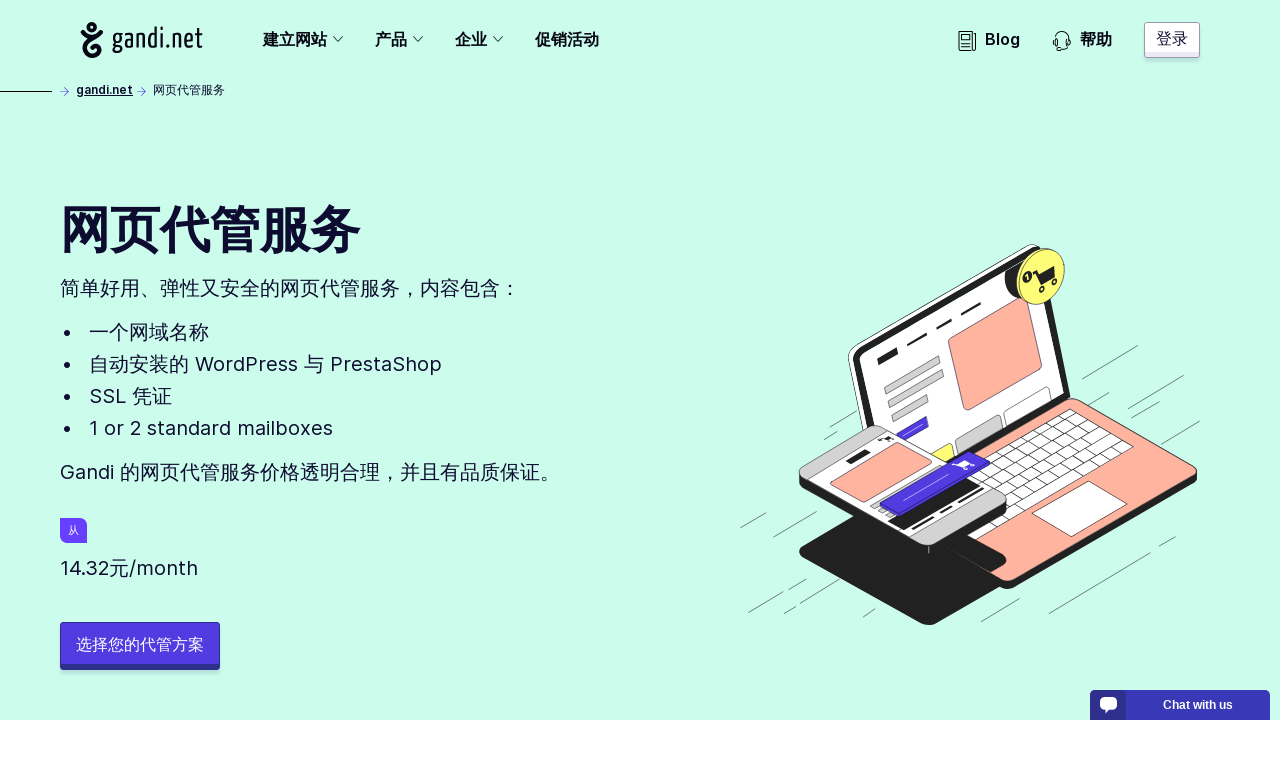

--- FILE ---
content_type: text/html; charset=utf-8
request_url: https://www.gandi.net/zh-Hans/simple-hosting
body_size: 76174
content:
<!DOCTYPE html><html class="no-js" lang="zh-Hans-CN"><head><meta charset="utf-8"/><title>您的网页代管主机：高速与高性能 - Gandi.net</title><meta content="Gandi 已代管超过 20 万个网站，是您值得信赖的伙伴！Gandi 的网页代管方案：价格透明、使用弹性、品质保证" name="description"/><meta content="width=device-width, initial-scale=1" name="viewport"/><link as="font" crossorigin="" href="/static/fonts/Fraunces72ptSoft-SemiBold.35ff98584f74.woff2" rel="preload" type="font/woff2"/><link as="font" crossorigin="" href="/static/fonts/Inter-Regular--latin.5b5385e029f4.woff2" rel="preload" type="font/woff2"/><link as="font" crossorigin="" href="/static/fonts/Inter-SemiBold--latin.cb9cb89b325d.woff2" rel="preload" type="font/woff2"/><link href="https://news.api.gandi.net" rel="preconnect dns-prefetch"/><script>
        (function(el){el.className=el.className.replace(/\bno-js\b/,'js')})(document.documentElement)
      </script><link href="/static/css/common.31884ced1615.css" rel="stylesheet" type="text/css"/><link href="/static/css/product.2c47bb1a784a.css" rel="stylesheet" type="text/css"/><script src="/static/js/modern.7a05aaf49ec8.js" type="module"></script><script defer="" nomodule="" src="/static/js/legacy.f32dba4ece82.js"></script><link href="/favicon.ico" rel="icon" sizes="any" type="image/x-icon"/><link href="/static/images/gandi-favicon-192.c33a4f624a0b.png" rel="icon" sizes="192x192" type="image/png"/><link href="/static/images/favicon.e848261f33f9.svg" rel="icon" type="image/svg+xml"/><meta content="yes" name="mobile-web-app-capable"/><meta content="#212121" name="theme-color"/><meta content="black-translucent" name="apple-mobile-web-app-status-bar-style"/><link href="/apple-touch-icon.png" rel="apple-touch-icon"/><meta content="/static/images/favicon_tile.97e2a4021a96.png" name="msapplication-TileImage"/><meta content="#212121" name="msapplication-TileColor"/><meta content="#212121" name="msapplication-navbutton-color"/><meta content="84ABfUdMj6Deb4PASreJ6v-ABWleU4e0HEPC5N3mqbw" name="google-site-verification"/><meta content="@gandibar" name="twitter:site"/><meta content="您的网页代管主机：高速与高性能" name="twitter:title"/><meta content="Gandi 已代管超过 20 万个网站，是您值得信赖的伙伴！Gandi 的网页代管方案：价格透明、使用弹性、品质保证" name="twitter:description"/><meta content="https://www.gandi.net/static/images/social/gandi_socials_opengraphs_twitter_HOSTING.d13d3344e43d.jpg" name="twitter:image"/><meta content="summary_large_image" name="twitter:card"/><meta content="website" property="og:type"/><meta content="https://www.gandi.net/zh-Hans/simple-hosting" property="og:url"/><meta content="您的网页代管主机：高速与高性能" property="og:title"/><meta content="https://www.gandi.net/static/images/social/gandi_socials_opengraphs_facebook_HOSTING.dddfc058ca36.jpg" property="og:image"/><meta content="1200" property="og:image:width"/><meta content="630" property="og:image:height"/><meta content="Gandi 已代管超过 20 万个网站，是您值得信赖的伙伴！Gandi 的网页代管方案：价格透明、使用弹性、品质保证" property="og:description"/><meta content="Gandi.net" property="og:site_name"/><link href="/opensearch.xml" rel="search" title="Gandi domain name search" type="application/opensearchdescription+xml"/><link href="https://www.gandi.net/zh-Hans/simple-hosting" rel="canonical"/><link href="https://www.gandi.net/" hreflang="x-default" rel="alternate"/><link data-slug="en" href="https://www.gandi.net/en/simple-hosting" hreflang="en" rel="alternate" title="English / EU &amp; worldwide"/><link data-slug="fr" href="https://www.gandi.net/fr/simple-hosting" hreflang="fr" rel="alternate" title="French / France &amp; worldwide"/><link data-slug="es" href="https://www.gandi.net/es/simple-hosting" hreflang="es" rel="alternate" title="Spanish / Spain &amp; worldwide"/><link data-slug="zh-Hant" href="https://www.gandi.net/zh-Hant/simple-hosting" hreflang="zh-Hant" rel="alternate" title="Traditional Chinese / Taiwan"/><link data-slug="zh-Hans" href="https://www.gandi.net/zh-Hans/simple-hosting" hreflang="zh-Hans" rel="alternate" title="Simplified Chinese / China"/><link data-slug="ja" href="https://www.gandi.net/ja/simple-hosting" hreflang="ja" rel="alternate" title="Japanese / Japan"/><link data-slug="en-AU" href="https://www.gandi.net/en-AU/simple-hosting" hreflang="en-AU" rel="alternate" title="English / Australia"/><link data-slug="en-CA" href="https://www.gandi.net/en-CA/simple-hosting" hreflang="en-CA" rel="alternate" title="English / Canada"/><link data-slug="en-HK" href="https://www.gandi.net/en-HK/simple-hosting" hreflang="en-HK" rel="alternate" title="English / Hong Kong"/><link data-slug="en-IN" href="https://www.gandi.net/en-IN/simple-hosting" hreflang="en-IN" rel="alternate" title="English / India"/><link data-slug="en-NZ" href="https://www.gandi.net/en-NZ/simple-hosting" hreflang="en-NZ" rel="alternate" title="English / New-Zealand"/><link data-slug="en-SG" href="https://www.gandi.net/en-SG/simple-hosting" hreflang="en-SG" rel="alternate" title="English / Singapore"/><link data-slug="en-US" href="https://www.gandi.net/en-US/simple-hosting" hreflang="en-US" rel="alternate" title="English / US"/><link data-slug="en-GB" href="https://www.gandi.net/en-GB/simple-hosting" hreflang="en-GB" rel="alternate" title="English / UK"/><link data-slug="fr-CA" href="https://www.gandi.net/fr-CA/simple-hosting" hreflang="fr-CA" rel="alternate" title="French / Canada"/><link data-slug="fr-CH" href="https://www.gandi.net/fr-CH/simple-hosting" hreflang="fr-CH" rel="alternate" title="French / Switzerland"/><link data-slug="fr-BE" href="https://www.gandi.net/fr-BE/simple-hosting" hreflang="fr-BE" rel="alternate" title="French / Belgium"/><link data-slug="zh-Hans-SG" href="https://www.gandi.net/zh-Hans-SG/simple-hosting" hreflang="zh-Hans-SG" rel="alternate" title="Simplified Chinese / Singapore"/><link data-slug="zh-Hant-HK" href="https://www.gandi.net/zh-Hant-HK/simple-hosting" hreflang="zh-Hant-HK" rel="alternate" title="Traditional Chinese / Hong Kong"/><script type="application/ld+json">
            {"@context": "https://schema.org", "@type": "BreadcrumbList", "itemListElement": [{"@type": "ListItem", "position": 1, "name": "\u7f51\u9875\u4ee3\u7ba1\u670d\u52a1", "item": "https://www.gandi.net/zh-Hans/simple-hosting"}]}
        </script></head><body class="template-product-pricing-plan-page" data-default-bu="4" data-default-country="CN" data-default-currency="CNY" data-default-locale="zh-hans" data-default-taxes="False"><svg style="display: none;" xmlns="http://www.w3.org/2000/svg" xmlns:xlink="http://www.w3.org/1999/xlink"><symbol id="magnifying-glass" viewBox="0 0 250.313 250.313"><path d="M244.186,214.604l-54.379-54.378c-0.289-0.289-0.628-0.491-0.93-0.76
      c10.7-16.231,16.945-35.66,16.945-56.554C205.822,46.075,159.747,0,102.911,0S0,46.075,0,102.911
      c0,56.835,46.074,102.911,102.91,102.911c20.895,0,40.323-6.245,56.554-16.945c0.269,0.301,0.47,0.64,0.759,0.929l54.38,54.38
      c8.169,8.168,21.413,8.168,29.583,0C252.354,236.017,252.354,222.773,244.186,214.604z M102.911,170.146
      c-37.134,0-67.236-30.102-67.236-67.235c0-37.134,30.103-67.236,67.236-67.236c37.132,0,67.235,30.103,67.235,67.236
      C170.146,140.044,140.043,170.146,102.911,170.146z"></path></symbol><symbol id="twitter" viewBox="0 0 20.56 18.88"><path d="M20.56,2.24A7.69,7.69,0,0,1,18.14,3,4.71,4.71,0,0,0,20,.35,7.86,7.86,0,0,1,17.31,1.5,4,4,0,0,0,14.23,0,4.52,4.52,0,0,0,10,4.77a5.32,5.32,0,0,0,.11,1.09,11.58,11.58,0,0,1-8.69-5,5.24,5.24,0,0,0-.57,2.4,5,5,0,0,0,1.88,4,3.86,3.86,0,0,1-1.91-.6V6.7a4.66,4.66,0,0,0,3.38,4.67,3.67,3.67,0,0,1-1.11.17,3.72,3.72,0,0,1-.79-.08,4.32,4.32,0,0,0,3.94,3.31,7.87,7.87,0,0,1-5.24,2,7.51,7.51,0,0,1-1-.07,11,11,0,0,0,6.47,2.14c7.76,0,12-7.26,12-13.56,0-.21,0-.41,0-.62a9.25,9.25,0,0,0,2.1-2.47"></path></symbol><symbol id="facebook" viewBox="0 0 8.95 20.95"><path d="M0,6.93H1.92V4.82a6.24,6.24,0,0,1,.62-3.25A3.29,3.29,0,0,1,5.51,0,10.75,10.75,0,0,1,8.95.39L8.47,3.6a5.8,5.8,0,0,0-1.54-.26c-.75,0-1.41.3-1.41,1.14V6.93H8.57l-.21,3.13H5.51V21H1.92V10.06H0Z"></path></symbol><symbol id="home" viewBox="0 0 512 512"><g><path d="M506.555,208.064L263.859,30.367c-4.68-3.426-11.038-3.426-15.716,0L5.445,208.064 c-5.928,4.341-7.216,12.665-2.875,18.593s12.666,7.214,18.593,2.875L256,57.588l234.837,171.943c2.368,1.735,5.12,2.57,7.848,2.57 c4.096,0,8.138-1.885,10.744-5.445C513.771,220.729,512.483,212.405,506.555,208.064z"></path></g><g><path d="M442.246,232.543c-7.346,0-13.303,5.956-13.303,13.303v211.749H322.521V342.009c0-36.68-29.842-66.52-66.52-66.52 s-66.52,29.842-66.52,66.52v115.587H83.058V245.847c0-7.347-5.957-13.303-13.303-13.303s-13.303,5.956-13.303,13.303v225.053 c0,7.347,5.957,13.303,13.303,13.303h133.029c6.996,0,12.721-5.405,13.251-12.267c0.032-0.311,0.052-0.651,0.052-1.036v-128.89 c0-22.009,17.905-39.914,39.914-39.914s39.914,17.906,39.914,39.914v128.89c0,0.383,0.02,0.717,0.052,1.024 c0.524,6.867,6.251,12.279,13.251,12.279h133.029c7.347,0,13.303-5.956,13.303-13.303V245.847  C455.549,238.499,449.593,232.543,442.246,232.543z"></path></g></symbol><symbol height="24" id="close" viewBox="0 0 24 24" width="24"><path d="M19 6.41L17.59 5 12 10.59 6.41 5 5 6.41 10.59 12 5 17.59 6.41 19 12 13.41 17.59 19 19 17.59 13.41 12z"></path><path d="M0 0h24v24H0z" fill="none"></path></symbol><symbol id="arrow" viewBox="0 0 160 160"><path d="M88 80l-48 48 16 16 64-64-64-64-16 16 48 48z"></path></symbol></svg><span data-nosnippet=""><a class="skip-link" href="#main-content">跳到主要内容</a></span><nav aria-label="Primary Navigation" class="primarynav primarynav--light-green" data-mobile-menu-header=""><div class="primarynav__overlay" data-mobile-menu-overlay=""></div><div class="primarynav__inner"><div class="primarynav__top"><div class="primarynav__menu-button-container"><button aria-label="Toggle menu" class="primarynav__menu-button" data-mobile-menu-toggle="" tabindex="0"><svg class="primarynav__menu-button-icon primarynav__menu-button-icon--open" viewBox="0 0 50 50" width="25px"><path d="M1.2 4.5h47.6v3.3H1.2zm0 19.2h47.6V27H1.2zm0 19.2h47.6v3.3H1.2z"></path></svg><svg class="primarynav__menu-button-icon primarynav__menu-button-icon--close" viewBox="0 0 50 50" width="25px"><use xlink:href="#icon-miniCross"></use></svg></button><a aria-label="Go to Home" class="primarynav__logo-container" href="/zh-Hans" title="\o/ Gandi.net"><svg class="primarynav__logo primarynav__logo--large" viewBox="0 0 492.22 145.86" width="123px"><path d="M155.14 44.41a23 23 0 00-5.79-.93c-11.34 0-19.21 6.37-19.21 21.76 0 7.4 1.74 13.77 7.06 17.24-3.35 2.78-7.17 7.52-7.29 10.53s2.55 5.09 6.94 6.36c-4.86 3.24-8.67 7.87-8.67 13.43 0 6 3 13.19 18.62 13.19 15.39 0 22.11-9 22.11-19 0-9.14-6.95-12.5-14.35-13.54-8.68-1.16-14.58-1.5-14.58-3.47 0-1.62 1.5-3.59 3-5.21a23.29 23.29 0 005.2.47c13.43 0 18.75-8 18.75-20.25 0-5.79-1.74-10.19-4.51-13.08a20.61 20.61 0 004.28.58c2 0 3.24-1.16 3.24-3.7a9.11 9.11 0 00-.93-4.4zm-11.11 56.24a13.39 13.39 0 002.2.23c10.18.69 13.19 2.2 13.19 7.41 0 4-3.59 8.9-11.81 8.9-7.86 0-9.72-2.89-9.72-6.59s2.78-7.52 6.14-9.95zm4.63-22.57c-7.18 0-8.57-5.2-8.57-13.53 0-10.19 3.94-14.12 8.91-14.12 5.56 0 8.45 3.59 8.45 12 0 10.11-2.66 15.65-8.79 15.65zm51.35-34.6c-10.77 0-18.52 1.51-20.26 2.78a3.57 3.57 0 00-1 3c0 .81.12 4 1.28 6 3.58-1.62 11.1-2.66 16.31-2.66 3.59 0 6.14 1.39 6.14 6.82v9.72c-2.32-1.15-5.91-1.5-8.8-1.5-7.4 0-15 2.89-15 19 0 17.58 8.1 18.28 16.54 18.16 7.53 0 13-1.85 16.09-3.82 0 0 .7-16.43.7-36.68v-6.7c-.08-10.41-4.48-14.12-12-14.12zm2.08 51.61c-1 1.16-3.94 1.86-6.25 1.86-4.51 0-7.41-.47-7.41-10.42 0-10.18 3.94-11.8 8.57-11.8a12.68 12.68 0 015.44 1c0 8.37-.35 19.36-.35 19.36zm58.06-30.31c0-16-1.51-21.3-15.51-21.3-6.25 0-14.58 1.74-19.09 3.82v55.78c9.6 0 9.37 0 9.37-2V53.9a17.3 17.3 0 018.68-2.2c6.13 0 6.83 3.47 6.83 12.61v38.77c9.83 0 9.72 0 9.72-2zm38.27-42.47V45.8a13.87 13.87 0 00-8.22-2.32c-9.95 0-17.82 9.84-17.82 32.75 0 25.11 7.87 28.58 18.86 28.58 7.18 0 12.62-1.16 16.55-3.47V18.03c-7.64 0-9.37 0-9.37 4.28zm0 72.32a12 12 0 01-6.83 1.74c-5.44 0-8.67-2.55-8.67-21.18 0-19 5.09-23.49 10.18-23.49 2.42 0 3.82.35 5.32 1.5zm24.39-45.09v53.58c9.49 0 9.6 0 9.6-2v-55.9c-7.64 0-9.6 0-9.6 4.32zm5.2-31.13c-3.7 0-5.32 2.78-5.32 7-.12 5.44 1.74 7.17 4.74 7.29 3.47 0 5.21-2.78 5.33-7.52s-1.17-6.81-4.75-6.81zm24.58 72.4c-4.16 0-6.48 3.13-6.48 6.71 0 4.05 1.62 6.6 6.48 6.6a6.29 6.29 0 006.48-6.6c.04-4.05-1.69-6.71-6.48-6.71zm38.85-47.33c-6.24 0-14.57 1.74-19.09 3.82v55.78c9.61 0 9.38 0 9.38-2V53.9a17.26 17.26 0 018.67-2.2c6.14 0 6.83 3.47 6.83 12.61v38.77c9.83 0 9.72 0 9.72-2v-36.3c.04-15.97-1.47-21.3-15.47-21.3zm62.81 19c0-12.38-5-19-14.7-19-10.3 0-20.48 3.59-20.48 33.68 0 23.6 7.75 27.65 18.52 27.65 8.67 0 16-2.78 16-4.39a35.66 35.66 0 00-.81-8.34 28.31 28.31 0 01-14.11 3.59c-6.25 0-9.49-2.08-9.84-16.08 5.55 0 16.2-.23 24.19-1.85a78.15 78.15 0 001.27-15.28zm-9.66 8.2c-4.05 1.15-11.23 1.38-15.74 1.27.69-16.08 5-20.25 9.72-20.25 5 0 6.48 3.47 6.59 11.8a37.09 37.09 0 01-.57 7.18zm40 26.15c-4.16 0-4.16-4.17-4.16-9.14V53.32h9.95c1.86 0 1.86-.81 1.86-8.1h-11.83V24.39c-7.64 0-9.37 0-9.37 3.24v17.59h-5.9c-2 0-2.08.93-2.08 8.1h8v33.33c0 10.41 0 18.28 11 18.28 4.51 0 9.95-.93 9.95-3.71a27.09 27.09 0 00-.69-6.13c-2.46 1.04-3.51 1.74-6.73 1.74zM88.26 46.75a9.06 9.06 0 00-2.19-12.78 9.38 9.38 0 00-12.77 2.18c-4.37 5.92-9 10-14.34 12.47a41.92 41.92 0 01-14.37 3.11 36.9 36.9 0 01-13.71-3.11c-5.58-2.5-10.29-6.55-14.29-12.47a9.184 9.184 0 10-15 10.6c9 13.09 24.94 19.63 26.81 20.25-7.17 5.3-15 12.47-18.39 22.13a44.69 44.69 0 000 31.17 40.86 40.86 0 0019.63 21.82c10 5 22.44 5 33.66 0 11.85-5.3 19.33-15 20.57-25.87 1.25-11.53-4.36-21.82-14-26.18-10-4.37-21.2-1.25-29 8.1a9.104 9.104 0 1014.34 11.22c2.18-2.8 4.67-3.74 7.17-2.8 1.87.93 3.74 3.42 3.43 7.79s-4.06 8.41-10 11.22c-6.23 2.8-13.09 2.8-17.76.31a23.16 23.16 0 01-10.91-12.16 25.25 25.25 0 010-18.07c2.18-5.92 7.48-11.22 17.14-17.14 4-2.5 8.42-5 12.47-7.17-.28.31 22.16-11.83 31.51-24.62zM44.31 0A21.19 21.19 0 1065.5 21.19 21.21 21.21 0 0044.31 0zm0 27.42a6.23 6.23 0 116.28-6.23 6.24 6.24 0 01-6.28 6.23z"></path></svg><svg class="primarynav__logo primarynav__logo--small" viewBox="0 0 114 167" width="23px"><path d="M113.4 83.2H0V8.6C0 4 3.8.2 8.4.2H105c4.6 0 8.4 3.8 8.4 8.4zm0 0H0v74.6c0 4.6 3.8 8.4 8.4 8.4H105c4.6 0 8.4-3.8 8.4-8.4z" fill="#fff"></path><path d="M11.8 57.4s0-1 .2-1.5v1.4h-.1Z"></path><path d="M98 57.9c2.9-3.9 2-9.6-2-12.4h-.2c-4-2.8-9.6-1.7-12.5 2.2-4.4 5.9-8.9 9.9-14.2 12.2-4.5 1.8-9.3 2.9-14.2 3.1-4.6 0-9.2-1.2-13.5-3.1-5.5-2.4-10-6.4-14-12.2-2.9-4-8.5-5.1-12.5-2.2-4.3 2.8-5.2 8.4-2.3 12.5C21.5 70.8 37.1 77.2 39 77.9c-7 5.2-14.7 12.2-18.1 21.8-3.7 9.9-3.7 20.7 0 30.6 3.6 9.3 10.5 16.9 19.2 21.4 9.9 5 22 5 33 0 11.6-5.2 19-14.7 20.3-25.4 1.2-11.4-4.3-21.4-13.7-25.8-9.9-4.4-20.8-1.2-28.5 7.9-3.1 3.8-2.4 9.4 1.6 12.5 3.8 3.1 9.4 2.4 12.5-1.6 2.2-2.8 4.5-3.7 7-2.8 1.8.9 3.7 3.3 3.3 7.7-.3 4.4-3.9 8.3-9.9 11.1-6.1 2.8-12.8 2.8-17.5.3-5-2.5-8.6-6.8-10.7-12-2.2-5.8-2.2-12.1 0-17.7 2.2-5.9 7.3-11.1 16.9-16.9 3.9-2.4 8.3-5 12.2-7 0 .4 22-11.4 31.4-24Z"></path><path d="M54.7 11.9c-11.5 0-20.8 9.3-20.8 20.8s9.3 20.8 20.8 20.8 20.8-9.3 20.8-20.8-9.3-20.8-20.8-20.8m0 26.9c-3.3 0-6.1-2.8-6.1-6.2s2.8-6.1 6.2-6.1 6.1 2.8 6.1 6.1-2.8 6.2-6.2 6.2"></path></svg></a></div><a class="button button--tertiary button--small primarynav__button-login" href="https://admin.gandi.net/?locale=zh-hans">登录</a></div><ul class="primarynav-list" data-mobile-menu=""><li aria-expanded="false" class="primarynav-list__item primarynav-list__item--left primarynav-list__item--is-parent" data-subnav=""><button aria-haspopup="true" class="primarynav-list__link" type="button">建立网站<span class="expanded-hover"></span></button><nav class="secondarynav secondarynav--promote"><h2 class="secondarynav-title">建立网站</h2><div class="promote-col--principal"><div class="item"><div class="item-picto"><svg viewBox="0 0 101 71"><use xlink:href="#navbar_illustration-menu_creer-siteweb"></use></svg></div><div class="item-description"><h3 class="item-title">建立网站</h3><p class="item-text">探索全部的网页代管方案，让您轻松地建立网站</p></div><a class="item-link" href="/zh-Hans/solutions/create-website"><span>建立网站</span></a></div></div><div class="promote-col--secondary"><div class="item"><div class="item-picto"><svg viewBox="0 0 65 45"><use xlink:href="#navbar_illustration-menu_creer-site-vitrine"></use></svg></div><div class="item-description"><h3 class="item-title">建立展示型网站</h3><p class="item-text">运用展示型网站替贵公司打响网路知名度，并方便潜在客户与您联络</p></div><a class="item-link" href="/zh-Hans/solutions/create-website/showcase-site"><span>建立展示型网站</span></a></div><div class="item"><div class="item-picto"><svg viewBox="0 0 65 45"><use xlink:href="#navbar_illustration-menu_creer-site-boutique"></use></svg></div><div class="item-description"><h3 class="item-title">开设网路商店</h3><p class="item-text">使用 Gandi 的电子商务网站代管方案，以利您在网路上销售产品</p></div><a class="item-link" href="/zh-Hans/solutions/create-website/ecommerce-site"><span>开设网路商店</span></a></div><div class="item"><div class="item-picto"><svg viewBox="0 0 65 45"><use xlink:href="#navbar_illustration-menu_creer-site-blog"></use></svg></div><div class="item-description"><h3 class="item-title">建立部落格</h3><p class="item-text">展现您的热情与专业知识：快建立部落格来达成吧！</p></div><a class="item-link" href="/zh-Hans/solutions/create-website/blog-site"><span>建立部落格</span></a></div></div></nav></li><li aria-expanded="false" class="primarynav-list__item primarynav-list__item--full primarynav-list__item--is-parent" data-subnav=""><button aria-haspopup="true" class="primarynav-list__link" type="button">产品<span class="expanded-hover"></span></button><nav class="secondarynav secondarynav--triple"><div class="secondarynav-col"><h2 class="secondarynav-title">网域名称</h2><div class="item"><div class="item-picto"><svg viewBox="0 0 35 35"><use xlink:href="#navbar_illustration-menu_domaines"></use></svg></div><div class="item-description"><h3 class="item-title">网域名称</h3><p class="item-text">从 800 多种的域名后缀中挑选您的域名</p></div><a class="item-link" href="/zh-Hans/domain"><span>网域名称</span></a></div><h2 class="secondarynav-title">电子信箱</h2><div class="item"><div class="item-picto"><svg viewBox="0 0 35 35"><use xlink:href="#navbar_illustration-menu_mails"></use></svg></div><div class="item-description"><h3 class="item-title">个人化的电子信箱位址</h3><p class="item-text">透过个人化与安全的电子信箱位址打造您的网路形象，在 Gandi 注册的每个域名享有两个免费的电子信箱</p></div><a class="item-link" href="/zh-Hans/domain/email"><span>个人化的电子信箱位址</span></a></div><h2 class="secondarynav-title">SSL 凭证</h2><div class="item"><div class="item-picto"><svg viewBox="0 0 35 35"><use xlink:href="#navbar_illustration-menu_SSL"></use></svg></div><div class="item-description"><h3 class="item-title">SSL 凭证</h3><p class="item-text">用 SSL/TLS 凭证保护您网站上的交易，在 Gandi 注册的每个域名享有首年免费的 SSL 凭证</p></div><a class="item-link" href="/zh-Hans/security"><span>SSL 凭证</span></a></div></div><div class="secondarynav-col"><h2 class="secondarynav-title">网页代管服务</h2><div class="item"><div class="item-picto"><svg viewBox="0 0 35 35"><use xlink:href="#navbar_illustration-menu_hosting"></use></svg></div><div class="item-description"><h3 class="item-title">网页代管服务</h3><p class="item-text">选择简单好用、可弹性调整并且安全的网页代管方案，协助您完成所有计画</p></div><a class="item-link" href="/zh-Hans/simple-hosting"><span>网页代管服务</span></a></div><div class="item"><div class="item-picto"><svg viewBox="0 0 35 35"><use xlink:href="#navbar_illustration-menu_hosting-wordpress"></use></svg></div><div class="item-description"><h3 class="item-title">WordPress 代管服务</h3><p class="item-text">运用 WordPress 代管主机，几分钟内便能建立好网站</p></div><a class="item-link" href="/zh-Hans/simple-hosting/wordpress"><span>WordPress 代管服务</span></a></div><div class="item"><div class="item-picto"><svg viewBox="0 0 35 35"><use xlink:href="#navbar_illustration-menu_hosting-prestashop"></use></svg></div><div class="item-description"><h3 class="item-title">PrestaShop 代管服务</h3><p class="item-text">运用 PrestaShop 代管主机，轻松架设好电子商务网站</p></div><a class="item-link" href="/zh-Hans/simple-hosting/prestashop"><span>PrestaShop 代管服务</span></a></div><div class="item"><div class="item-picto"><svg viewBox="0 0 35 35"><use xlink:href="#navbar_illustration-menu_hosting-nextcloud"></use></svg></div><div class="item-description"><h3 class="item-title">Nextcloud 代管服务</h3><p class="item-text">运用 Nextcloud 主机部署共享的储存空间以及协作的解决方案</p></div><a class="item-link" href="/zh-Hans/simple-hosting/nextcloud"><span>Nextcloud 代管服务</span></a></div></div><div class="secondarynav-col"><h2 class="secondarynav-title">云端代管服务</h2><div class="item"><div class="item-picto"><svg viewBox="0 0 35 35"><use xlink:href="#navbar_illustration-menu_cloud_services"></use></svg></div><div class="item-description"><h3 class="item-title">Gandi 云平台</h3><p class="item-text">于使用 OpenStack 的 100% 开放之 VPS 伺服器上，安装您的应用程式</p></div><a class="item-link" href="/zh-Hans/cloud/vps"><span>Gandi 云平台</span></a></div><div class="item"><div class="item-picto"><svg viewBox="0 0 35 35"><use xlink:href="#navbar_illustration-menu_cloud_stockage"></use></svg></div><div class="item-description"><h3 class="item-title">Gandi 云平台的块存储</h3><p class="item-text">建立与加载额外的储存空间至伺服器上，为您的 VPS 伺服器提供可靠且可扩充的储存空间</p></div><a class="item-link" href="/zh-Hans/cloud/block-storage"><span>Gandi 云平台的块存储</span></a></div><h2 class="secondarynav-title">进阶的企业服务</h2><div class="item"><div class="item-picto"><svg viewBox="0 0 36 36"><use xlink:href="#navbar_illustration-menu_options-avancees"></use></svg></div><div class="item-description"><h3 class="item-title">为中小型企业提供的进阶服务</h3><p class="item-text">探索 Gandi 为小型企业提供的进阶服务</p></div><a class="item-link" href="/zh-Hans/small-medium-businesses"><span>为中小型企业提供的进阶服务</span></a></div></div></nav></li><li aria-expanded="false" class="primarynav-list__item primarynav-list__item--centered primarynav-list__item--is-parent" data-subnav=""><button aria-haspopup="true" class="primarynav-list__link" type="button">企业<span class="expanded-hover"></span></button><nav class="secondarynav secondarynav--single"><div class="secondarynav-col"><h2 class="secondarynav-title">企业方案</h2><div class="item"><div class="item-picto"><svg viewBox="0 0 35 35"><use xlink:href="#navbar_illustration-menu_corporate"></use></svg></div><div class="item-description"><h3 class="item-title">Gandi 企业客户服务</h3><p class="item-text">Benefit from the expertise of Gandi Corporate Services to protect your brands online</p></div><a class="item-link" href="/zh-Hans/corporate"><span>Gandi 企业客户服务</span></a></div><div class="item"><div class="item-picto"><svg viewBox="0 0 35 35"><use xlink:href="#navbar_illustration-menu_resellers"></use></svg></div><div class="item-description"><h3 class="item-title">Gandi 经销商计画</h3><p class="item-text">成为 Gandi 的经销商，运用 Gandi 的服务加速您的业务成长</p></div><a class="item-link" href="/zh-Hans/reseller"><span>Gandi 经销商计画</span></a></div><div class="item"><div class="item-picto"><svg viewBox="0 0 35 35"><use xlink:href="#navbar_illustration-menu_tpe-pme"></use></svg></div><div class="item-description"><h3 class="item-title">中小型企业解决方案</h3><p class="item-text">运用可控制的网路形象，加速您小型企业的数位转型</p></div><a class="item-link" href="/zh-Hans/solutions/step-by-step-professional-website"><span>中小型企业解决方案</span></a></div><div class="item"><div class="item-picto"><svg viewBox="0 0 36 36"><use xlink:href="#navbar_illustration-menu_options-avancees"></use></svg></div><div class="item-description"><h3 class="item-title">为中小型企业提供的进阶服务</h3><p class="item-text">探索 Gandi 为小型企业提供的进阶服务</p></div><a class="item-link" href="/zh-Hans/small-medium-businesses"><span>为中小型企业提供的进阶服务</span></a></div></div></nav></li><li class="primarynav-list__item primarynav-list__item--left"><a class="primarynav-list__link" href="/zh-Hans/discounts">促销活动</a></li><li class="primarynav-list__item primarynav-list__item--push"><a class="primarynav-list__link" href="https://news.gandi.net/zh-hans"><svg viewBox="0 0 25 25" width="20px"><path d="M4.993 15.839c0-.348.281-.629.628-.629h10.353a.628.628 0 1 1 0 1.257H5.62a.628.628 0 0 1-.628-.628Zm0 3.84c0-.347.281-.629.628-.629h10.353a.628.628 0 0 1 0 1.257H5.62a.628.628 0 0 1-.628-.628Zm0-15.327c0-.347.281-.628.628-.628h10.353c.347 0 .628.281.628.628v6.527a.628.628 0 0 1-.628.629H5.62a.628.628 0 0 1-.628-.628V4.352Zm1.257.629v5.27h9.095v-5.27H6.25Z"></path><path d="M2.628 0A.628.628 0 0 0 2 .628v21.694A2.678 2.678 0 0 0 4.678 25h12.64a.628.628 0 0 0 0-1.257H4.679a1.42 1.42 0 0 1-1.421-1.42V1.256h15.081v21.065a2.678 2.678 0 1 0 5.356 0V3.28a.629.629 0 0 0-.629-.628h-1.512a.628.628 0 0 0 0 1.257h.884v18.413a1.42 1.42 0 1 1-2.842 0V.628A.628.628 0 0 0 18.967 0H2.628Z"></path></svg>Blog</a></li><li class="primarynav-list__item"><a class="primarynav-list__link" href="https://helpdesk.gandi.net/hc/zh-tw"><svg viewBox="0 0 25 25" width="20px"><path d="M4.906 11.126c-.26.774-.43 1.88-.43 3.13s.17 2.357.43 3.131c.13.39.273.663.402.826a.51.51 0 0 0 .146.139.51.51 0 0 0 .147-.14c.129-.162.271-.435.402-.825.26-.774.43-1.88.43-3.13s-.17-2.357-.43-3.131c-.13-.39-.273-.663-.402-.826a.51.51 0 0 0-.147-.139.51.51 0 0 0-.146.14c-.129.162-.271.435-.402.825Zm.562-.97h-.002Zm-.025 0H5.44Zm-.002 8.202.002-.001Zm.025-.001h.002Zm-1.09-8.796c.242-.306.602-.595 1.078-.595.477 0 .837.289 1.08.595.247.312.444.727.598 1.186.31.926.491 2.167.491 3.51 0 1.342-.181 2.583-.491 3.508-.154.46-.351.875-.598 1.187-.243.306-.603.595-1.08.595-.476 0-.836-.29-1.079-.595-.247-.312-.444-.727-.598-1.187-.31-.925-.492-2.166-.492-3.509 0-1.342.182-2.583.492-3.509.154-.46.351-.874.598-1.186Zm14.132.343a.595.595 0 0 0-.789.296c-.436.96-.694 2.43-.694 4.028 0 1.343.181 2.584.492 3.51.154.459.35.874.598 1.186.242.306.603.594 1.079.594a.595.595 0 0 0 .01-1.19c-.015-.006-.069-.033-.156-.143-.13-.163-.272-.436-.402-.826-.26-.774-.43-1.88-.43-3.13 0-1.504.246-2.787.587-3.536a.595.595 0 0 0-.295-.789Zm.7 8.425h-.002Z"></path><path d="M20.49 10.766a.595.595 0 0 0 .317.78c.798.336 1.477 1.357 1.477 2.682 0 1.534-.874 2.598-1.81 2.782a2.503 2.503 0 0 1-.117-.333c-.115-.412-.219-1.068-.219-2.047a.595.595 0 0 0-1.19 0c0 1.057.11 1.826.263 2.369.076.27.165.494.261.67.089.165.208.335.368.45.101.071.222.11.346.11 1.939 0 3.289-1.929 3.289-4 0-1.684-.865-3.216-2.206-3.78a.595.595 0 0 0-.78.317Zm-18.042.604c.287.16.39.522.231.81-.296.532-.489 1.258-.489 2.077 0 .977.275 1.816.665 2.354a.595.595 0 0 1-.963.699C1.328 16.533 1 15.437 1 14.257c0-.995.233-1.925.639-2.656a.595.595 0 0 1 .809-.23Zm17.026 8.799c.312.103.482.44.38.752-.176.531-.556.936-.983 1.239-.429.304-.942.533-1.458.706-1.031.347-2.168.503-2.907.543H11.03a.595.595 0 1 1 0-1.19h3.428c.662-.037 1.679-.18 2.575-.48.452-.153.848-.337 1.15-.55.301-.214.47-.431.54-.641a.595.595 0 0 1 .751-.38Z"></path><path d="M11.057 21.394a1.228 1.228 0 0 0-.347-.064H7.975a1.24 1.24 0 0 0 0 2.48h2.731a.595.595 0 0 1 0 1.19H7.975a2.43 2.43 0 0 1 0-4.861h2.73M12.463 1.19a7.998 7.998 0 0 0-7.645 5.651.595.595 0 1 1-1.139-.348A9.188 9.188 0 0 1 12.463 0a9.185 9.185 0 0 1 9.185 9.185v3.447a.595.595 0 1 1-1.19 0V9.185a7.994 7.994 0 0 0-7.995-7.995Z"></path></svg>帮助</a></li><li class="primarynav-list__item primarynav-list__item--button"><a class="button button--tertiary button--small" href="https://admin.gandi.net/?locale=zh-hans">登录</a></li></ul></div></nav><nav aria-label="breadcrumb" class="breadcrumbs-nav--light-green"><ul class="breadcrumbs-nav"><li class="breadcrumbs-nav__item"><a class="breadcrumbs-nav__link" href="/zh-Hans">gandi.net</a></li><li class="breadcrumbs-nav__item">网页代管服务</li></ul></nav><div class="hero hero--light-green"><div class="hero__wrapper grid"><div class="hero__content"><h1 class="hero__title">网页代管服务</h1><div class="hero__intro"><p data-block-key="9hypp">简单好用、弹性又安全的网页代管服务，内容包含：</p><ul><li data-block-key="envkl">一个网域名称</li><li data-block-key="bcb1m">自动安装的 WordPress 与 PrestaShop</li><li data-block-key="fdc3p">SSL 凭证</li><li data-block-key="306a5">1 or 2 standard mailboxes</li></ul><p data-block-key="c4tgj">Gandi 的网页代管服务价格透明合理，并且有品质保证。</p></div><div class="hero__insert-area"><div class="promo-block promo-block--product promo-block--secondary"><p><strong class="badge badge--promo">从</strong></p><p>14.32元/month</p><p></p></div></div><div class="block-link"><div class="hero__button"><a class="button button--secondary" href="https://shop.gandi.net/zh-hans/simplehosting/create">选择您的代管方案</a></div></div></div><div aria-hidden="true" class="hero__image"><svg viewBox="0 0 436 360"><g fill="none" fill-rule="evenodd"><path d="m104 306-34 21m-4 3-10 6m348-208-48 29m27-6-24 14m5-63-48 29m23 12-18 11M55 317l-30 18m50-29-15 9m24-68-37 22m-7-21-22 13m357 22-88 53m110-67-14 8m-122 46-33 20m190-175-33 20M135 332l-10 7m-6-180-23 14m6 4-11 7" stroke="#212121" stroke-linecap="round" stroke-linejoin="round" stroke-width=".5"></path><path d="m247.789 310.281-59.764 34.36c-3.97 2.232-10.61 1.656-14.724-1.297l-101.556-56.69c-3.681-2.952-3.537-7.13.289-9.363l57.598-34.287c3.537-2.161 9.528-1.585 13.281 1.296l103.865 56.617c4.259 3.026 4.692 7.203 1.01 9.364z" fill="#212121" fill-rule="nonzero"></path><g fill-rule="nonzero"><path d="M415.966 212.03c.288-1.945-1.227-3.745-4.331-5.546l-98.163-56.761c-.072 0-5.341-3.097-11.188-.936l3.32-1.945-26.417-129.873s-.144-.793-.722-1.44l-4.403-1.874c-1.804-2.233-8.156 1.945-8.3 2.09-.433.071-145.44 84.636-145.945 84.852-.073 0-8.301 4.25-8.301 12.174l26.417 127.928 4.475 1.945.29-.937 2.453-1.44c-1.227 1.008-2.67 2.665-2.31 4.394v.288c0-.072-.072-.144-.072-.144v6.482c.073.36.29.72.65 1.08.433.721 1.083 1.37 2.021 1.946l97.513 57.481c3.104 2.881 9.817 4.322 15.519 0l153.163-89.103c.144-.072 4.186-1.8 4.33-4.682 0-.144-.072-.216-.072-.36.073 0 .073-5.619.073-5.619zM142.12 241.347l-3.537-.936-26.417-127.712c0-7.492 7.795-11.525 7.94-11.597l146.017-84.854c.072 0 5.99-4.033 7.434-2.232.938.288 2.093.936 2.96 1.296-1.228 0-3.32-.288-5.775 1.513l-146.811 85.501s-8.084 4.106-8.084 11.885l26.417 126.776-.144.36zm-20.282-127.136c0-3.817 4.763-6.482 4.763-6.482.29-.144 146.234-85.07 146.523-85.214l26.417 120.797-151.214 88.239-26.49-117.34zm289.58 101.709c-31.614 18.296-83.583 48.693-114.62 66.63-8.877 5.185-29.737 17.287-38.831 22.617-7.507 4.394-11.91 2.089-14.653-.072-.072 0-97.513-57.481-97.585-57.481-5.125-3.098-.433-6.915 1.515-7.996l153.38-89.39c6.28-3.674 12.487-.073 12.56 0l98.162 56.76c6.64 3.674 3.97 7.203.072 8.932z" fill="#212121"></path><path d="m141.831 241.274.29-.216c.36-.072-26.346-126.703-26.274-126.92 0-7.85 8.084-11.885 8.084-11.885l146.812-85.285c2.454-1.8 4.547-1.513 5.774-1.513-.722-.288-2.238-1.08-2.96-1.296-1.443-1.8-7.434 2.16-7.434 2.233l-146.017 84.781c-.073.072-7.94 4.106-7.94 11.597l26.417 127.712 3.248.792zm-16.528-61.803c1.732 8.716 10.538 51.143 12.486 60.723h.073l-12.56-60.723z" fill="#FFF"></path><path d="M299.614 143.312 273.196 22.515c-.288.144-146.234 85.07-146.522 85.214-.073 0-4.764 2.665-4.764 6.482l26.417 117.34 151.287-88.239z" fill="#FFF"></path><path d="M415.463 211.742c.07-1.585-1.302-3.17-4.045-4.826l-98.163-56.76c-.072-.073-6.207-3.674-12.559 0l-153.38 89.39c-.072 0-3.825 2.161-3.897 4.682 0 1.153.794 2.305 2.382 3.314 0 .072 97.585 57.481 97.585 57.481 2.888 2.233 7.29 4.466 14.797-.072 16.096-9.364 38.977-22.69 54.928-31.982 22.52-13.11 75.138-43.723 98.307-57.193 0 .144 3.898-1.513 4.045-4.034z" fill="#FEB49F" stroke="#212121" stroke-linecap="round" stroke-linejoin="round" stroke-width=".5"></path><path d="m321.267 220.026-49.803 28.452 34.934 20.745c.073-.072 49.01-28.884 49.082-28.956l-34.068-20.313-.145.072zm-14.869 48.477-33.707-20.025 48.72-27.804 32.914 19.593-47.927 28.236z" fill="#212121"></path><path d="m306.398 268.503-33.707-20.025 48.72-27.804 32.914 19.593zm-1.443-111.505L154.679 244.3c.144.144 47.71 28.093 47.638 28.38l.072-.071 9.528 5.69c.144-.072 148.904-88.022 149.049-88.094l-55.939-33.35-.072.143z" fill="#FFF"></path><path d="M304.955 156.998 154.679 244.3c.144.144 47.71 28.093 47.638 28.38l.072-.071 9.528 5.69c.144-.072 148.904-88.022 149.049-88.094l-55.939-33.35-.072.143zm-9.96 6.555 4.98 2.953-10.178 6.051-5.052-3.025 10.25-5.979zm15.301 8.86-10.177 6.05-9.239-5.834 10.394-6.123-.072.144 9.094 5.763zm17.323 25.571-5.63 3.314-.072-.072-.072.144-4.331 2.593-9.311-5.907 10.538-6.267-.217.289 9.095 5.906zM183.262 248.19l10.393-6.123 9.24 5.907-6.497 3.818-.072-.072-.072.144-3.826 2.305.072-.072-9.238-5.907zm10.97-6.483 9.6-5.69 9.384 5.834-9.817 5.835.073-.072-9.24-5.907zm85.749-50.71 10.105-5.979 9.311 5.907-6.568 3.89-.072.072-3.898 2.305.217-.36-9.095-5.835zm8.734 6.267-6.569 3.89c0 .072-3.464 2.016-3.464 2.088l-9.311-5.906 10.033-5.907 9.31 5.835zm-10.61 6.267-6.569 3.89-.144-.073-.145.216-3.609 2.161-9.31-5.906 10.393-6.123 9.383 5.835zm-10.972 6.482-6.568 3.89-.072-.072-.072.144-3.32 1.945-9.312-5.907 10.033-5.906 9.311 5.906zm-10.61 6.267-6.568 3.89-.072-.072-.073.144-4.042 2.449.217-.36-9.167-5.763 10.394-6.122 9.311 5.834zm-10.971 6.483-6.568 3.89-.073-.072-.072.144-3.825 2.305.216-.288-9.166-5.763 10.177-6.05 9.31 5.834zm-10.755 6.339-10.538 6.194.217-.288-9.167-5.762 10.177-5.979 9.311 5.835zm-10.754 6.41-6.569 3.89-.072-.072-.072.144-3.97 2.305.217-.36-9.24-5.762 10.25-6.051 9.456 5.907zm-6.569 4.539 8.95 5.618-10.249 6.05-9.022-5.618 10.321-6.05zm.578-.36 10.177-5.98 8.95 5.62-10.177 5.978-8.95-5.619zm10.754-6.34 10.178-6.05 8.95 5.618-10.177 6.051-8.95-5.618zm10.827-6.338 10.394-6.123 8.95 5.619-10.394 6.122-8.95-5.618zm10.9-6.483 10.032-5.907 8.95 5.619-10.033 5.906-8.95-5.618zm10.61-6.267 10.393-6.122 8.95 5.618-10.393 6.123-8.95-5.619zm11.043-6.483 10.033-5.906 8.95 5.618-10.033 5.907-8.95-5.619zm10.61-6.266 10.105-5.979 8.95 5.618-10.105 5.98-8.95-5.62zm10.682-6.34 10.25-6.05 8.95 5.619-10.25 6.05-8.95-5.618zm6.136-4.321.216-.36-9.094-5.763 10.249-6.05 9.311 5.906-10.682 6.267zm-10.466-5.979-9.24-5.906 10.25-6.05 9.24 5.834-10.25 6.122zm-.506.36-10.105 5.98-9.238-5.835 10.105-5.979 9.238 5.835zm-10.682 6.267-9.167 5.403-.866.504-9.239-5.835 10.033-5.906 9.239 5.834zm-10.61 6.339-10.394 6.123-9.239-5.835 10.394-6.123 9.239 5.835zm-10.971 6.483-10.033 5.906-9.24-5.834 10.034-5.907 9.239 5.835zm-10.61 6.267-10.394 6.122-9.24-5.834 10.394-6.123 9.24 5.835zM234.796 217l-10.177 6.051-9.239-5.834 10.177-6.051 9.24 5.834zm-10.754 6.411-10.178 5.979-9.239-5.835 10.178-5.978 9.239 5.834zm-10.755 6.339-10.25 6.05-9.31-5.834 10.249-6.05 9.31 5.834zm-10.827 6.41-9.744 5.763-9.239-5.906 9.6-5.69 9.383 5.834zm-10.321 6.051-10.394 6.123-9.239-5.906 10.394-6.123 9.239 5.906zm14.507 4.25 9.023 5.619-9.744 5.762-8.878-5.69 9.6-5.69zm14.58 3.026 9.312 5.906-10.25 6.05-9.383-5.834 10.322-6.122zm.578-.36 10.322-6.123-.073.144 9.24 5.834-10.178 5.98-9.311-5.835zm10.827-6.34 10.177-6.05 9.311 5.907-10.177 6.05-9.311-5.906zm10.754-6.41 10.394-6.123 9.311 5.907-6.28 3.745-.072-.072-.144.144-3.898 2.306-9.31-5.907zm10.972-6.483 5.196-3.025h.073l.072-.072 4.764-2.81 9.31 5.907-10.032 5.907-9.383-5.907zm10.61-6.267 10.394-6.122 9.31 5.906-10.393 6.123-9.311-5.907zm10.971-6.483 10.033-5.906 9.31 5.906-10.032 5.907-9.311-5.907zm10.61-6.266 10.105-5.979 9.311 5.907-10.105 5.978-9.31-5.906zm10.683-6.339 10.321-6.123-.072.072 9.311 5.907-10.25 6.05-9.31-5.906zm16.023-10.156-8.95-5.619 10.177-6.05 8.95 5.618-10.177 6.05zm-2.67-10.013.144-.216-9.167-5.835 10.178-6.05 9.31 5.906-10.465 6.195zm-26.49-14.478 5.053 3.025-10.394 6.123.072-.072-5.125-3.026 10.394-6.05zm-10.97 6.339 5.196 3.097-10.177 6.05.072-.071-5.197-3.098 10.105-5.978zm-10.683 6.194 5.196 3.17-10.032 5.906-5.342-3.17 10.178-5.906zm-10.755 6.267 5.269 3.241-10.394 6.123-5.413-3.241 10.538-6.123zm-11.116 6.41 5.414 3.242-10.033 5.907-5.558-3.314 10.177-5.834zm-10.682 6.268 5.558 3.313-10.466 6.195.072-.072-5.558-3.314 10.394-6.122zm-11.043 6.41 5.63 3.386-10.178 6.05-5.702-3.385 10.25-6.05zm-10.9 6.267 5.703 3.386-10.177 6.05-5.775-3.457 10.25-5.979zm-10.754 6.267-.072.072 5.774 3.457-10.321 6.123.072-.072-5.919-3.457 10.466-6.123zm-11.043 6.41 5.918 3.458-9.744 5.763-5.99-3.53 9.816-5.69zm-10.322 6.051 5.991 3.53-10.394 6.123-6.063-3.602 10.466-6.05zm-19.92 11.525 8.806-5.114 6.063 3.602-8.734 5.186-6.135-3.674zm6.713 4.034 9.31-5.474 9.24 5.906-8.95 5.259-9.6-5.69zm10.177 6.05 9.888-5.834 9.239 5.907-9.528 5.618-9.6-5.69zm10.25 6.051 13.424-7.923 8.878 5.69-13.136 7.708-9.167-5.475zm9.743 5.835 17.684-10.445-.072.145 9.31 5.834-17.322 10.229-9.6-5.763zm19.2 11.381-8.95-5.33 29.52-17.432 8.662 5.474-29.232 17.288zm29.81-17.648-8.662-5.474 9.96-5.907 8.662 5.475-9.96 5.906zm10.538-6.194-8.662-5.475 13.137-7.78 8.661 5.475-13.136 7.78zm13.497-7.996.072-.144-8.59-5.402 50.454-29.821 8.661 5.474-50.597 29.893zm51.247-30.253-8.662-5.475 13.57-7.995 8.661 5.474-13.57 7.996zm14.147-8.356-8.662-5.474 8.806-5.187 8.662 5.475-8.806 5.186zm9.31-5.546-8.66-5.475 9.166-5.402 8.662 5.474-9.167 5.403zm19.345-11.381-9.6 5.69-8.661-5.474 9.166-5.403-.144-.216 9.239 5.403zm-9.528-5.69-9.31 5.474-.073-.072-.144.216-9.528 5.618-.216-.144-.145.36-2.743 1.585-9.31-5.907 21.797-12.893v-.072l9.672 5.834zm-10.177-6.051-16.096 9.508-8.95-5.619 15.807-9.364 9.239 5.475zm-9.816-5.835-8.662 5.114-9.31-5.906 8.3-4.898-.072-.145 9.744 5.835zm-10.177-6.123-9.311 5.475-9.24-5.835 9.023-5.33 9.528 5.69zm-19.633-.432-4.98-2.953 9.6-5.547 4.908 2.954-9.528 5.546z" fill="#212121"></path></g><path d="m278.393 122.64-60.341 34.934c-2.238 1.297-5.125.072-5.702-2.377l-13.065-55.752c-.36-1.585.361-3.241 1.805-4.106l60.558-35.8c2.237-1.368 5.197-.144 5.774 2.45l12.92 56.544c.216 1.585-.505 3.242-1.949 4.106z" fill="#FEB49F" fill-rule="nonzero" stroke="#0D0B30" stroke-linecap="round" stroke-linejoin="round" stroke-width=".5"></path><path d="m204.41 198.848-39.049 23.195-2.382-10.95a2.657 2.657 0 0 1 1.3-2.808l34.718-20.53a2.329 2.329 0 0 1 3.464 1.513l1.949 9.58z" fill="#FFFD77" fill-rule="nonzero" stroke="#0D0B30" stroke-linecap="round" stroke-linejoin="round" stroke-width=".5"></path><path d="m246.634 174.214-39.048 22.618-2.31-10.229c-.289-1.224.289-2.521 1.371-3.17l34.718-20.528c1.3-.793 2.96-.072 3.248 1.368l2.021 9.94z" fill="#D3D3D3" fill-rule="nonzero" stroke="#212121" stroke-linecap="round" stroke-linejoin="round" stroke-width=".5"></path><path d="m288.931 150.011-39.048 22.186-2.238-9.869c-.36-1.44.36-2.953 1.66-3.673l34.14-20.169c1.372-.792 3.176-.072 3.537 1.513l1.95 10.012z" fill="#FFF" fill-rule="nonzero" stroke="#212121" stroke-linecap="round" stroke-linejoin="round" stroke-width=".5"></path><path d="M191.562 117.165 144.79 144.32l-1.371-5.69 46.772-27.661zm3.104 11.813-46.772 27.156-1.371-5.69 46.7-27.589zm-13.498 22.114-30.026 17.36-1.371-5.691 30.026-17.864z" fill="#D3D3D3" fill-rule="nonzero" stroke="#212121" stroke-linecap="round" stroke-linejoin="round" stroke-width=".5"></path><path d="m181.457 172.773-25.407 14.55-1.949-8.355 25.407-15.055z" fill="#533BE2" fill-rule="nonzero" stroke="#0D0B30" stroke-linecap="round" stroke-linejoin="round" stroke-width=".5"></path><path d="m159.587 180.769 16.962-10.085" stroke="#FFF" stroke-linecap="round" stroke-linejoin="round" stroke-width=".5"></path><path d="m155.4 109.241-17.106 9.869-1.299-5.69 17.034-10.085zm25.191-16.495-17.106 9.796-.433-1.945 17.034-10.084zm46.916-26.724-17.106 9.797-.433-2.017 17.034-10.085zm-25.335 14.551-13.136 7.49-.433-1.944 13.064-7.851z" fill="#212121" fill-rule="nonzero"></path><path d="M297.448 30.223c-2.165-11.814-12.559-16.64-23.241-10.805-10.683 5.834-17.54 20.24-15.302 32.198 2.237 11.957 12.631 16.783 23.241 10.805 10.61-5.907 17.395-20.385 15.302-32.198z" fill="#FFFD77" fill-rule="nonzero" stroke="#0D0B30" stroke-linecap="round" stroke-linejoin="round" stroke-width=".5"></path><path d="M258.905 51.616c-1.516-8.068 1.083-17.288 6.28-24.203l-16.313 9.509c-2.454 10.948 2.598 24.058 14.436 23.77-2.093-2.161-3.681-5.258-4.403-9.076z" fill="#212121" fill-rule="nonzero"></path><path d="M299.83 31.087c-2.165-11.813-12.559-16.64-23.241-10.805-10.683 5.835-17.54 20.241-15.302 32.198 2.237 11.958 12.631 16.784 23.241 10.805 10.683-5.979 17.468-20.385 15.302-32.198z" fill="#FFFD77" fill-rule="nonzero" stroke="#0D0B30" stroke-linecap="round" stroke-linejoin="round" stroke-width=".5"></path><path d="M280.414 51.4c.577-.36 1.155-.072 1.299.577.144.648-.289 1.512-.866 1.8-.578.36-1.155.072-1.3-.576-.144-.648.217-1.44.867-1.8m-.289-1.441c-1.3.792-2.165 2.593-1.949 4.106.289 1.512 1.588 2.088 2.887 1.296 1.3-.792 2.166-2.593 1.95-4.106-.29-1.512-1.589-2.089-2.888-1.296zm11.26-4.97c.577-.36 1.155-.072 1.227.576.072.648-.289 1.44-.866 1.8-.578.36-1.155.073-1.227-.576-.145-.648.216-1.44.866-1.8m-.289-1.513c-1.3.792-2.165 2.593-1.949 4.106.217 1.44 1.516 2.017 2.815 1.224 1.3-.792 2.166-2.593 1.95-4.106-.217-1.44-1.517-1.944-2.816-1.224zm-12.992-3.746-1.877-3.89-3.68 2.017c.288.649.504 1.441.504 2.233l2.021-1.152 4.909 10.156 11.981-6.987-.577-9.868-13.281 7.491zm-5.99-.144c-.434-2.52-2.671-3.601-4.981-2.305-2.31 1.297-3.753 4.394-3.32 6.915.505 2.593 2.742 3.602 4.98 2.305 2.31-1.224 3.825-4.322 3.32-6.915zm-4.115 5.259-.722-3.962-.938 1.296-.217-1.224 1.01-1.44 1.228-.65 1.01 5.331-1.371.649z" fill="#212121" fill-rule="nonzero"></path><g fill-rule="nonzero" stroke="#212121" stroke-linecap="round" stroke-linejoin="round" stroke-width=".5"><path d="M249.449 244.805v-9.364l-15.663-2.09-91.017-49.557c-3.753-2.881-9.672-3.53-13.209-1.296L78.746 212.75l-9.383-1.225v8.5h.145c-.506 1.945.288 4.106 2.526 5.835l100.978 56.328c4.114 2.881 10.682 3.458 14.652 1.297l59.403-34.143c1.805-1.153 2.599-2.81 2.382-4.538z" fill="#212121"></path><path d="m246.995 239.979-60.197 35.08c-3.97 2.16-10.538 1.656-14.652-1.298L71.673 217.073c-3.681-2.882-3.537-7.06.289-9.292l57.598-34.648c3.537-2.16 9.456-1.584 13.209 1.297l103.288 56.257c4.186 2.953 4.62 7.13.938 9.292z" fill="#D3D3D3"></path></g><path d="m76.365 218.945 69.796-42.642 92.1 50.206-73.044 42.57z" fill="#FFF" fill-rule="nonzero" stroke="#212121" stroke-linecap="round" stroke-linejoin="round" stroke-width=".5"></path><path d="m131.148 241.996 60.63-35.584 4.114 2.233-60.702 35.584zm6.929 3.961 4.042-2.52 4.042 2.304-4.186 2.305zm6.569 3.818 3.97-2.305 4.041 2.233-4.114 2.233z" fill="#D3D3D3" fill-rule="nonzero" stroke="#212121" stroke-linecap="round" stroke-linejoin="round" stroke-width=".5"></path><path d="m146.017 255.321 66.332-38.969 14.869 8.14-66.91 38.68z" fill="#212121" fill-rule="nonzero"></path><path d="m96.935 221.178 56.156-34.142c.793-.505 1.876-.505 2.742-.073l27.717 15.055c1.227.648 1.227 2.377.072 3.097l-56.805 33.135a2.808 2.808 0 0 1-2.815 0L97.08 223.556c-1.01-.577-1.01-1.873-.145-2.378z" fill="#FEB49F" fill-rule="nonzero" stroke="#0D0B30" stroke-linecap="round" stroke-linejoin="round" stroke-width=".5"></path><path d="m131.653 195.247-17.467 10.229-4.691-2.738 16.89-10.228zm55.65 56.833-18.622 10.877-1.949-1.153 18.622-10.877zm15.88-9.364-10.106 5.979-1.948-1.153 10.177-5.907zm27.427-15.847-21.798 12.75-1.948-1.153 21.798-12.75z" fill="#212121" fill-rule="nonzero"></path><g fill-rule="nonzero"><path d="M146.955 185.163c.217-.216 1.227.072.794.36-.289.216-1.3 0-.794-.36m-.505-.288c-.433.216-.361.576.144.864.505.216 1.227.288 1.588.072.433-.216.36-.576-.144-.864-.433-.216-1.155-.288-1.588-.072zm3.825-1.585c.217-.216 1.227 0 .794.36-.144.216-1.227 0-.794-.36m-.505-.216c-.433.216-.36.576.144.864.506.216 1.227.288 1.66.072.434-.216.361-.576-.144-.864-.505-.288-1.227-.288-1.66-.072zm-9.167.504c-.794-.432-1.949-.432-2.598-.072-.65.36-.505 1.009.216 1.44.794.433 1.95.433 2.599.073.65-.36.505-1.009-.217-1.44zm2.527-.36-1.733-.576-1.01.576c.288.072.505.216.722.36l.577-.36 4.547 1.44 3.61-2.016-2.888-1.657-3.825 2.233z" fill="#212121"></path><path d="m138.799 183.722 1.588.865-.361.216-1.227-.649-.072.289-.361-.217.072-.288z" fill="#F1FFFA"></path></g><path d="m155.328 263.605 72.973-42.571" stroke="#212121" stroke-linecap="round" stroke-linejoin="round" stroke-width=".5"></path><path d="M139.737 242.139v-2.737l77.087-42.499 18.044 6.195v2.81l-78.53 45.379z" fill="#533BE2" fill-rule="nonzero" stroke="#0D0B30" stroke-linecap="round" stroke-linejoin="round" stroke-width=".5"></path><path d="m139.737 239.402 77.087-45.236 18.044 8.932-78.53 45.452z" fill="#533BE2" fill-rule="nonzero" stroke="#0D0B30" stroke-linecap="round" stroke-linejoin="round" stroke-width=".5"></path><path d="m160.164 237.241 38.976-22.834" stroke="#FFF" stroke-linecap="round" stroke-linejoin="round" stroke-width=".5"></path><path d="M213.43 209.22c.29-.144.867-.144 1.3 0 1.01.648-.65 1.009-1.155.648-.433-.216-.433-.504-.144-.648m-.866-.504c-.722.36-.65 1.08.216 1.513.866.432 2.094.432 2.815.072.722-.36.65-1.08-.216-1.513-.794-.432-2.093-.432-2.815-.072zm6.857-2.81c.433-.36 2.237.073 1.443.721-.505.36-2.31-.072-1.443-.72m-.939-.432c-.721.36-.577 1.08.29 1.512.865.432 2.165.432 2.886.072.722-.36.578-1.08-.288-1.512-.867-.433-2.166-.433-2.888-.072zm-11.837.36-3.104-1.009-1.804 1.08c.433.145.938.36 1.3.649l1.01-.576 8.084 2.593 6.424-3.53-5.125-3.025-6.785 3.818z" fill="#FFF" fill-rule="nonzero"></path><path d="M156.338 248.55v2.737" stroke="#212121" stroke-linecap="round" stroke-linejoin="round" stroke-width=".5"></path><path d="M182.034 277.723v5.259" stroke="#FFF" stroke-linecap="round" stroke-linejoin="round" stroke-width=".5"></path><path d="m245.984 284.206-31.614-17.072-17.972 10.3c9.816 5.547 29.81 17 39.554 22.33l10.97-6.338c3.754-2.089 3.321-6.267-.938-9.22z" fill="#212121" fill-rule="nonzero" stroke="#212121" stroke-linecap="round" stroke-linejoin="round" stroke-width=".5"></path></g></svg></div></div><div class="hero__styled-overlap"></div></div><main class="wrapper wrapper--main" id="main-content"><section class="section section--main"><section class="section--white"><div class="comparative-block product-comparative-block wrapper--large"><h2 class="comparative-table__heading">Choose the best web hosting plan for your website</h2><div class="product-comparative-table-scroller"><table class="product-comparative-table is-expandable" data-product-comparative-table="" data-shop="https://shop.gandi.net"><thead class="product-comparative-table__header"><tr class="product-comparative-table__header-row" data-monthly=""><td></td><th class="product-comparative-table__header-column" data-comparative-cell="" scope="col"><div class="product-comparative-table__mini-plan"><mark class="highlight hosting-pricing-plan-block__plan-tag highlight--yellow">No bullshit</mark><h3 class="product-comparative-table__mini-plan-heading hosting-pricing-plan-block__plan-heading">Essential</h3><div class="hosting-pricing-plan-block__plan-price product-comparative-table__mini-plan-price"><span class="product-comparative-table__mini-plan-from">从</span><div>14.32元 <span class="hosting-pricing-plan-block__plan-period">/month</span></div></div><a aria-label="Select" class="product-comparative-table__mini-plan-overlay-link" data-ad-id="miniPricingPlanHeader" data-plan-duration="12" data-plan-identifier="web_hosting/essential" data-plan-label="Web hosting" href="https://shop.gandi.net/en/simplehosting/create?size=essential"></a><div class="product-comparative-table__mini-plan-container-link"><span class="button button--secondary product-comparative-table__mini-plan-link">Select</span></div></div></th><th class="product-comparative-table__header-column" data-comparative-cell="" scope="col"><div class="product-comparative-table__mini-plan"><h3 class="product-comparative-table__mini-plan-heading hosting-pricing-plan-block__plan-heading">Starter</h3><div class="hosting-pricing-plan-block__plan-price product-comparative-table__mini-plan-price"><span class="product-comparative-table__mini-plan-from">从</span><div>28.57元 <span class="hosting-pricing-plan-block__plan-period">/month</span></div></div><a aria-label="选择" class="product-comparative-table__mini-plan-overlay-link" data-ad-id="miniPricingPlanHeader" data-plan-duration="12" data-plan-identifier="web_hosting/starter" data-plan-label="Web hosting" href="https://shop.gandi.net/zh-hans/simplehosting/create?size=starter"></a><div class="product-comparative-table__mini-plan-container-link"><span class="button button--secondary product-comparative-table__mini-plan-link">选择</span></div></div></th><th class="product-comparative-table__header-column" data-comparative-cell="" scope="col"><div class="product-comparative-table__mini-plan"><mark class="highlight hosting-pricing-plan-block__plan-tag highlight--green">最多人选用</mark><h3 class="product-comparative-table__mini-plan-heading hosting-pricing-plan-block__plan-heading">Advanced</h3><div class="hosting-pricing-plan-block__plan-price product-comparative-table__mini-plan-price"><span class="product-comparative-table__mini-plan-from">从</span><div>38.09元 <span class="hosting-pricing-plan-block__plan-period">/month</span></div></div><a aria-label="选择" class="product-comparative-table__mini-plan-overlay-link" data-ad-id="miniPricingPlanHeader" data-plan-duration="12" data-plan-identifier="web_hosting/advanced" data-plan-label="Web hosting" href="https://shop.gandi.net/zh-hans/simplehosting/create?size=advanced"></a><div class="product-comparative-table__mini-plan-container-link"><span class="button button--secondary product-comparative-table__mini-plan-link">选择</span></div></div></th><th class="product-comparative-table__header-column" data-comparative-cell="" scope="col"><div class="product-comparative-table__mini-plan"><h3 class="product-comparative-table__mini-plan-heading hosting-pricing-plan-block__plan-heading">Pro</h3><div class="hosting-pricing-plan-block__plan-price product-comparative-table__mini-plan-price"><span class="product-comparative-table__mini-plan-from">从</span><div>47.61元 <span class="hosting-pricing-plan-block__plan-period">/month</span></div></div><a aria-label="选择" class="product-comparative-table__mini-plan-overlay-link" data-ad-id="miniPricingPlanHeader" data-plan-duration="12" data-plan-identifier="web_hosting/pro" data-plan-label="Web hosting" href="https://shop.gandi.net/zh-hans/simplehosting/create?size=pro"></a><div class="product-comparative-table__mini-plan-container-link"><span class="button button--secondary product-comparative-table__mini-plan-link">选择</span></div></div></th><th class="product-comparative-table__header-column" data-comparative-cell="" scope="col"><div class="product-comparative-table__mini-plan"><h3 class="product-comparative-table__mini-plan-heading hosting-pricing-plan-block__plan-heading">Business</h3><div class="hosting-pricing-plan-block__plan-price product-comparative-table__mini-plan-price"><span class="product-comparative-table__mini-plan-from">从</span><div>57.14元 <span class="hosting-pricing-plan-block__plan-period">/month</span></div></div><a aria-label="选择" class="product-comparative-table__mini-plan-overlay-link" data-ad-id="miniPricingPlanHeader" data-plan-duration="12" data-plan-identifier="web_hosting/business" data-plan-label="Web hosting" href="https://shop.gandi.net/zh-hans/simplehosting/create?size=business"></a><div class="product-comparative-table__mini-plan-container-link"><span class="button button--secondary product-comparative-table__mini-plan-link">选择</span></div></div></th></tr></thead><thead class="product-comparative-table__header"><tr class="product-comparative-table__header-row" data-yearly="" hidden=""><td></td><th class="product-comparative-table__header-column" data-comparative-cell="" scope="col"><div class="product-comparative-table__mini-plan"><mark class="highlight hosting-pricing-plan-block__plan-tag highlight--yellow">No bullshit</mark><h3 class="product-comparative-table__mini-plan-heading hosting-pricing-plan-block__plan-heading">Essential</h3><div class="hosting-pricing-plan-block__plan-price product-comparative-table__mini-plan-price"><span class="product-comparative-table__mini-plan-from">从</span><div>171.84元 <span class="hosting-pricing-plan-block__plan-period">/year</span></div></div><a aria-label="Select" class="product-comparative-table__mini-plan-overlay-link" data-ad-id="miniPricingPlanHeader" data-plan-duration="12" data-plan-identifier="web_hosting/essential" data-plan-label="Web hosting" href="https://shop.gandi.net/en/simplehosting/create?size=essential&amp;duration=12"></a><div class="product-comparative-table__mini-plan-container-link"><span class="button button--secondary product-comparative-table__mini-plan-link">Select</span></div></div></th><th class="product-comparative-table__header-column" data-comparative-cell="" scope="col"><div class="product-comparative-table__mini-plan"><h3 class="product-comparative-table__mini-plan-heading hosting-pricing-plan-block__plan-heading">Starter</h3><div class="hosting-pricing-plan-block__plan-price product-comparative-table__mini-plan-price"><span class="product-comparative-table__mini-plan-from">从</span><div><del> 1,288.80元 </del> 1,074.00元 <span class="hosting-pricing-plan-block__plan-period">/year</span></div></div><a aria-label="选择" class="product-comparative-table__mini-plan-overlay-link" data-ad-id="miniPricingPlanHeader" data-plan-duration="12" data-plan-identifier="web_hosting/starter" data-plan-label="Web hosting" href="https://shop.gandi.net/zh-hans/simplehosting/create?size=starter&amp;duration=12"></a><div class="product-comparative-table__mini-plan-container-link"><span class="button button--secondary product-comparative-table__mini-plan-link">选择</span></div></div></th><th class="product-comparative-table__header-column" data-comparative-cell="" scope="col"><div class="product-comparative-table__mini-plan"><mark class="highlight hosting-pricing-plan-block__plan-tag highlight--green">最多人选用</mark><h3 class="product-comparative-table__mini-plan-heading hosting-pricing-plan-block__plan-heading">Advanced</h3><div class="hosting-pricing-plan-block__plan-price product-comparative-table__mini-plan-price"><span class="product-comparative-table__mini-plan-from">从</span><div><del> 1,718.40元 </del> 1,432.00元 <span class="hosting-pricing-plan-block__plan-period">/year</span></div></div><a aria-label="选择" class="product-comparative-table__mini-plan-overlay-link" data-ad-id="miniPricingPlanHeader" data-plan-duration="12" data-plan-identifier="web_hosting/advanced" data-plan-label="Web hosting" href="https://shop.gandi.net/zh-hans/simplehosting/create?size=advanced&amp;duration=12"></a><div class="product-comparative-table__mini-plan-container-link"><span class="button button--secondary product-comparative-table__mini-plan-link">选择</span></div></div></th><th class="product-comparative-table__header-column" data-comparative-cell="" scope="col"><div class="product-comparative-table__mini-plan"><h3 class="product-comparative-table__mini-plan-heading hosting-pricing-plan-block__plan-heading">Pro</h3><div class="hosting-pricing-plan-block__plan-price product-comparative-table__mini-plan-price"><span class="product-comparative-table__mini-plan-from">从</span><div><del> 2,148.00元 </del> 1,790.00元 <span class="hosting-pricing-plan-block__plan-period">/year</span></div></div><a aria-label="选择" class="product-comparative-table__mini-plan-overlay-link" data-ad-id="miniPricingPlanHeader" data-plan-duration="12" data-plan-identifier="web_hosting/pro" data-plan-label="Web hosting" href="https://shop.gandi.net/zh-hans/simplehosting/create?size=pro&amp;duration=12"></a><div class="product-comparative-table__mini-plan-container-link"><span class="button button--secondary product-comparative-table__mini-plan-link">选择</span></div></div></th><th class="product-comparative-table__header-column" data-comparative-cell="" scope="col"><div class="product-comparative-table__mini-plan"><h3 class="product-comparative-table__mini-plan-heading hosting-pricing-plan-block__plan-heading">Business</h3><div class="hosting-pricing-plan-block__plan-price product-comparative-table__mini-plan-price"><span class="product-comparative-table__mini-plan-from">从</span><div><del> 2,577.60元 </del> 2,148.00元 <span class="hosting-pricing-plan-block__plan-period">/year</span></div></div><a aria-label="选择" class="product-comparative-table__mini-plan-overlay-link" data-ad-id="miniPricingPlanHeader" data-plan-duration="12" data-plan-identifier="web_hosting/business" data-plan-label="Web hosting" href="https://shop.gandi.net/zh-hans/simplehosting/create?size=business&amp;duration=12"></a><div class="product-comparative-table__mini-plan-container-link"><span class="button button--secondary product-comparative-table__mini-plan-link">选择</span></div></div></th></tr></thead><tfoot class="product-comparative-table__footer"><tr class="product-comparative-table__expandable-button-row"><td></td><td class="product-comparative-table__emptycell" colspan="5"><button class="product-comparative-table__collapse-button select__field select__field--discounts js-expandable">See all rows<svg viewBox="0 0 50 28.3" width="20px"><use xlink:href="#icon-miniChevronBottom"></use></svg></button></td></tr><tr class="product-comparative-table__header-row" data-monthly=""><td></td></tr><tr class="product-comparative-table__header-row" data-yearly="" hidden=""><td></td></tr></tfoot><tbody class="product-comparative-table__body"><tr class="product-comparative-table__row"><th class="product-comparative-table__cell product-comparative-table__cell--rowheading" scope="row" title="可从 80 种以上的顶级域名后缀中挑选 ">免费注册一个网域名称 <span class="tooltip__popup-trigger" data-tooltip="#row-1-popup" tabindex="0"><svg viewBox="0 0 50 50"><use xlink:href="#icon-info_wire"></use></svg></span></th><td class="product-comparative-table__cell" data-comparative-cell=""><div class="product-comparative-table__cellheading">免费注册一个网域名称 <span class="tooltip__popup-trigger" data-tooltip="#row-1-popup" tabindex="0"><svg viewBox="0 0 50 50"><use xlink:href="#icon-info_wire"></use></svg></span></div><p data-block-key="k4z5u">Pick a domain name from .fr .ca .uk .be .de .eu .nl .co.uk</p></td><td class="product-comparative-table__cell" data-comparative-cell=""><div class="product-comparative-table__cellheading">免费注册一个网域名称 <span class="tooltip__popup-trigger" data-tooltip="#row-1-popup" tabindex="0"><svg viewBox="0 0 50 50"><use xlink:href="#icon-info_wire"></use></svg></span></div><span class="product-comparative-table__cell--icon product-comparative-table__cell--check"><svg viewBox="0 0 50 50" width="25px"><use xlink:href="#icon-check"></use></svg><span class="u-sr-only">是</span></span></td><td class="product-comparative-table__cell" data-comparative-cell=""><div class="product-comparative-table__cellheading">免费注册一个网域名称 <span class="tooltip__popup-trigger" data-tooltip="#row-1-popup" tabindex="0"><svg viewBox="0 0 50 50"><use xlink:href="#icon-info_wire"></use></svg></span></div><span class="product-comparative-table__cell--icon product-comparative-table__cell--check"><svg viewBox="0 0 50 50" width="25px"><use xlink:href="#icon-check"></use></svg><span class="u-sr-only">是</span></span></td><td class="product-comparative-table__cell" data-comparative-cell=""><div class="product-comparative-table__cellheading">免费注册一个网域名称 <span class="tooltip__popup-trigger" data-tooltip="#row-1-popup" tabindex="0"><svg viewBox="0 0 50 50"><use xlink:href="#icon-info_wire"></use></svg></span></div><span class="product-comparative-table__cell--icon product-comparative-table__cell--check"><svg viewBox="0 0 50 50" width="25px"><use xlink:href="#icon-check"></use></svg><span class="u-sr-only">是</span></span></td><td class="product-comparative-table__cell" data-comparative-cell=""><div class="product-comparative-table__cellheading">免费注册一个网域名称 <span class="tooltip__popup-trigger" data-tooltip="#row-1-popup" tabindex="0"><svg viewBox="0 0 50 50"><use xlink:href="#icon-info_wire"></use></svg></span></div><span class="product-comparative-table__cell--icon product-comparative-table__cell--check"><svg viewBox="0 0 50 50" width="25px"><use xlink:href="#icon-check"></use></svg><span class="u-sr-only">是</span></span></td></tr><tr class="product-comparative-table__row"><th class="product-comparative-table__cell product-comparative-table__cell--rowheading" scope="row" title="Only available with a domain attached to web hosting pack.">Email <span class="tooltip__popup-trigger" data-tooltip="#row-2-popup" tabindex="0"><svg viewBox="0 0 50 50"><use xlink:href="#icon-info_wire"></use></svg></span></th><td class="product-comparative-table__cell" data-comparative-cell=""><div class="product-comparative-table__cellheading">Email <span class="tooltip__popup-trigger" data-tooltip="#row-2-popup" tabindex="0"><svg viewBox="0 0 50 50"><use xlink:href="#icon-info_wire"></use></svg></span></div><p data-block-key="k4z5u">1 email address included with 10GB of storage</p></td><td class="product-comparative-table__cell" data-comparative-cell=""><div class="product-comparative-table__cellheading">Email <span class="tooltip__popup-trigger" data-tooltip="#row-2-popup" tabindex="0"><svg viewBox="0 0 50 50"><use xlink:href="#icon-info_wire"></use></svg></span></div><p data-block-key="y9apg">2 email addresses included with 10GB of storage</p></td><td class="product-comparative-table__cell" data-comparative-cell=""><div class="product-comparative-table__cellheading">Email <span class="tooltip__popup-trigger" data-tooltip="#row-2-popup" tabindex="0"><svg viewBox="0 0 50 50"><use xlink:href="#icon-info_wire"></use></svg></span></div><p data-block-key="y9apg">2 email addresses included with 10GB of storage</p></td><td class="product-comparative-table__cell" data-comparative-cell=""><div class="product-comparative-table__cellheading">Email <span class="tooltip__popup-trigger" data-tooltip="#row-2-popup" tabindex="0"><svg viewBox="0 0 50 50"><use xlink:href="#icon-info_wire"></use></svg></span></div><p data-block-key="y9apg">2 email addresses included with 10GB of storage</p></td><td class="product-comparative-table__cell" data-comparative-cell=""><div class="product-comparative-table__cellheading">Email <span class="tooltip__popup-trigger" data-tooltip="#row-2-popup" tabindex="0"><svg viewBox="0 0 50 50"><use xlink:href="#icon-info_wire"></use></svg></span></div><p data-block-key="y9apg">2 email addresses included with 10GB of storage</p></td></tr><tr class="product-comparative-table__row"><th class="product-comparative-table__cell product-comparative-table__cell--rowheading" scope="row" title="">建议的网站数量</th><td class="product-comparative-table__cell" data-comparative-cell=""><div class="product-comparative-table__cellheading">建议的网站数量</div><p data-block-key="k4z5u">1 website max</p><p data-block-key="cqj37">Up to ~300,000 visits per month</p></td><td class="product-comparative-table__cell" data-comparative-cell=""><div class="product-comparative-table__cellheading">建议的网站数量</div><p data-block-key="s2195">建议最多 1 个网站</p><p data-block-key="25h8">每月最多约负荷 30 万流量</p></td><td class="product-comparative-table__cell" data-comparative-cell=""><div class="product-comparative-table__cellheading">建议的网站数量</div><p data-block-key="s2195">建议最多 5 个网站</p><p data-block-key="4ah2b">每月最多约负荷 60 万流量</p></td><td class="product-comparative-table__cell" data-comparative-cell=""><div class="product-comparative-table__cellheading">建议的网站数量</div><p data-block-key="s2195">建议最多 10 个网站</p><p data-block-key="f8nvn">每月最多约负荷 120 万流量</p></td><td class="product-comparative-table__cell" data-comparative-cell=""><div class="product-comparative-table__cellheading">建议的网站数量</div><p data-block-key="s2195">15 个网站 (含) 以上</p><p data-block-key="3ongt">每月最多约负荷 500 万流量</p></td></tr><tr class="product-comparative-table__row"><th class="product-comparative-table__cell product-comparative-table__cell--rowheading" scope="row" title="">Automated installation</th><td class="product-comparative-table__cell" data-comparative-cell=""><div class="product-comparative-table__cellheading">Automated installation</div><p data-block-key="k4z5u">WordPress</p><p data-block-key="9egc7">Matomo</p><p data-block-key="262tq">GravCMS</p></td><td class="product-comparative-table__cell" data-comparative-cell=""><div class="product-comparative-table__cellheading">Automated installation</div><p data-block-key="upy1m">WordPress</p><p data-block-key="8uecu">Matomo</p><p data-block-key="9r3eh">GravCMS</p></td><td class="product-comparative-table__cell" data-comparative-cell=""><div class="product-comparative-table__cellheading">Automated installation</div><p data-block-key="upy1m">WordPress</p><p data-block-key="1bv55">Prestashop</p><p data-block-key="f18jc">Nextcloud</p><p data-block-key="8uecu">Matomo</p><p data-block-key="9r3eh">GravCMS</p></td><td class="product-comparative-table__cell" data-comparative-cell=""><div class="product-comparative-table__cellheading">Automated installation</div><p data-block-key="upy1m">WordPress</p><p data-block-key="1bv55">Prestashop</p><p data-block-key="f18jc">Nextcloud</p><p data-block-key="8uecu">Matomo</p><p data-block-key="9r3eh">GravCMS</p></td><td class="product-comparative-table__cell" data-comparative-cell=""><div class="product-comparative-table__cellheading">Automated installation</div><p data-block-key="upy1m">WordPress</p><p data-block-key="1bv55">Prestashop</p><p data-block-key="f18jc">Nextcloud</p><p data-block-key="8uecu">Matomo</p><p data-block-key="9r3eh">GravCMS</p></td></tr><tr class="product-comparative-table__row"><th class="product-comparative-table__cell product-comparative-table__cell--rowheading" scope="row" title="">代管您个人化的应用程式或网站</th><td class="product-comparative-table__cell" data-comparative-cell=""><div class="product-comparative-table__cellheading">代管您个人化的应用程式或网站</div><span class="product-comparative-table__cell--icon product-comparative-table__cell--check"><svg viewBox="0 0 50 50" width="25px"><use xlink:href="#icon-check"></use></svg><span class="u-sr-only">是</span></span></td><td class="product-comparative-table__cell" data-comparative-cell=""><div class="product-comparative-table__cellheading">代管您个人化的应用程式或网站</div><span class="product-comparative-table__cell--icon product-comparative-table__cell--check"><svg viewBox="0 0 50 50" width="25px"><use xlink:href="#icon-check"></use></svg><span class="u-sr-only">是</span></span></td><td class="product-comparative-table__cell" data-comparative-cell=""><div class="product-comparative-table__cellheading">代管您个人化的应用程式或网站</div><span class="product-comparative-table__cell--icon product-comparative-table__cell--check"><svg viewBox="0 0 50 50" width="25px"><use xlink:href="#icon-check"></use></svg><span class="u-sr-only">是</span></span></td><td class="product-comparative-table__cell" data-comparative-cell=""><div class="product-comparative-table__cellheading">代管您个人化的应用程式或网站</div><span class="product-comparative-table__cell--icon product-comparative-table__cell--check"><svg viewBox="0 0 50 50" width="25px"><use xlink:href="#icon-check"></use></svg><span class="u-sr-only">是</span></span></td><td class="product-comparative-table__cell" data-comparative-cell=""><div class="product-comparative-table__cellheading">代管您个人化的应用程式或网站</div><span class="product-comparative-table__cell--icon product-comparative-table__cell--check"><svg viewBox="0 0 50 50" width="25px"><use xlink:href="#icon-check"></use></svg><span class="u-sr-only">是</span></span></td></tr><tr class="product-comparative-table__row"><th class="product-comparative-table__cell product-comparative-table__cell--rowheading" scope="row" title="">支援的程式语言</th><td class="product-comparative-table__cell" data-comparative-cell=""><div class="product-comparative-table__cellheading">支援的程式语言</div><p data-block-key="nhw6y">PHP</p><p data-block-key="6bat9">Python</p><p data-block-key="33be5">Node</p></td><td class="product-comparative-table__cell" data-comparative-cell=""><div class="product-comparative-table__cellheading">支援的程式语言</div><p data-block-key="nhw6y">PHP</p><p data-block-key="6bat9">Python</p><p data-block-key="33be5">Node</p></td><td class="product-comparative-table__cell" data-comparative-cell=""><div class="product-comparative-table__cellheading">支援的程式语言</div><p data-block-key="nhw6y">PHP</p><p data-block-key="6cjb2">Python</p><p data-block-key="7cdf1">Node</p></td><td class="product-comparative-table__cell" data-comparative-cell=""><div class="product-comparative-table__cellheading">支援的程式语言</div><p data-block-key="nhw6y">PHP</p><p data-block-key="7f2fq">Python</p><p data-block-key="9sg5n">Node</p></td><td class="product-comparative-table__cell" data-comparative-cell=""><div class="product-comparative-table__cellheading">支援的程式语言</div><p data-block-key="nhw6y">PHP</p><p data-block-key="cv9bk">Python</p><p data-block-key="a46vq">Node</p></td></tr><tr class="product-comparative-table__row"><th class="product-comparative-table__cell product-comparative-table__cell--rowheading" scope="row" title="">资料库</th><td class="product-comparative-table__cell" data-comparative-cell=""><div class="product-comparative-table__cellheading">资料库</div><p data-block-key="nhw6y">PostgreSQL</p><p data-block-key="8ubbn">MySQL</p></td><td class="product-comparative-table__cell" data-comparative-cell=""><div class="product-comparative-table__cellheading">资料库</div><p data-block-key="nhw6y">PostgreSQL</p><p data-block-key="8ubbn">MySQL</p></td><td class="product-comparative-table__cell" data-comparative-cell=""><div class="product-comparative-table__cellheading">资料库</div><p data-block-key="nhw6y">PostgreSQL</p><p data-block-key="9dd1u">MySQL</p></td><td class="product-comparative-table__cell" data-comparative-cell=""><div class="product-comparative-table__cellheading">资料库</div><p data-block-key="nhw6y">PostgreSQL</p><p data-block-key="9mmuj">MySQL</p></td><td class="product-comparative-table__cell" data-comparative-cell=""><div class="product-comparative-table__cellheading">资料库</div><p data-block-key="nhw6y">PostgreSQL</p><p data-block-key="ebqfk">MySQL</p></td></tr><tr class="product-comparative-table__row"><th class="product-comparative-table__cell product-comparative-table__cell--rowheading" scope="row" title="">储存空间容量</th><td class="product-comparative-table__cell" data-comparative-cell=""><div class="product-comparative-table__cellheading">储存空间容量</div><p data-block-key="nhw6y">20GB</p></td><td class="product-comparative-table__cell" data-comparative-cell=""><div class="product-comparative-table__cellheading">储存空间容量</div><p data-block-key="nhw6y">20 GB</p></td><td class="product-comparative-table__cell" data-comparative-cell=""><div class="product-comparative-table__cellheading">储存空间容量</div><p data-block-key="nhw6y">50GB</p></td><td class="product-comparative-table__cell" data-comparative-cell=""><div class="product-comparative-table__cellheading">储存空间容量</div><p data-block-key="nhw6y">100GB</p></td><td class="product-comparative-table__cell" data-comparative-cell=""><div class="product-comparative-table__cellheading">储存空间容量</div><p data-block-key="nhw6y">200GB</p><p data-block-key="5g8gv">（可扩充至 1TB）</p></td></tr></tbody><tbody class="product-comparative-table__body js-hidden"><tr class="product-comparative-table__row"><th class="product-comparative-table__cell product-comparative-table__cell--rowheading" scope="row" title="">CPU / 记忆体</th><td class="product-comparative-table__cell" data-comparative-cell=""><div class="product-comparative-table__cellheading">CPU / 记忆体</div><p data-block-key="nhw6y"></p><p data-block-key="3k2ql">Up to 1 CPU / 512 MB</p></td><td class="product-comparative-table__cell" data-comparative-cell=""><div class="product-comparative-table__cellheading">CPU / 记忆体</div><p data-block-key="nhw6y"></p><p data-block-key="3k2ql">Up to 1 CPU / 512 MB</p></td><td class="product-comparative-table__cell" data-comparative-cell=""><div class="product-comparative-table__cellheading">CPU / 记忆体</div><p data-block-key="nhw6y">Up to 2 CPU / up to 1 GB</p></td><td class="product-comparative-table__cell" data-comparative-cell=""><div class="product-comparative-table__cellheading">CPU / 记忆体</div><p data-block-key="nhw6y">Up to 3 CPU / up to 2 GB</p></td><td class="product-comparative-table__cell" data-comparative-cell=""><div class="product-comparative-table__cellheading">CPU / 记忆体</div><p data-block-key="nhw6y">Up to 4 CPU / up to 4 GB</p></td></tr><tr class="product-comparative-table__row"><th class="product-comparative-table__cell product-comparative-table__cell--rowheading" scope="row" title="">Unlimited aliases and forwarding</th><td class="product-comparative-table__cell" data-comparative-cell=""><div class="product-comparative-table__cellheading">Unlimited aliases and forwarding</div><span class="product-comparative-table__cell--icon product-comparative-table__cell--check"><svg viewBox="0 0 50 50" width="25px"><use xlink:href="#icon-check"></use></svg><span class="u-sr-only">是</span></span></td><td class="product-comparative-table__cell" data-comparative-cell=""><div class="product-comparative-table__cellheading">Unlimited aliases and forwarding</div><span class="product-comparative-table__cell--icon product-comparative-table__cell--check"><svg viewBox="0 0 50 50" width="25px"><use xlink:href="#icon-check"></use></svg><span class="u-sr-only">是</span></span></td><td class="product-comparative-table__cell" data-comparative-cell=""><div class="product-comparative-table__cellheading">Unlimited aliases and forwarding</div><span class="product-comparative-table__cell--icon product-comparative-table__cell--check"><svg viewBox="0 0 50 50" width="25px"><use xlink:href="#icon-check"></use></svg><span class="u-sr-only">是</span></span></td><td class="product-comparative-table__cell" data-comparative-cell=""><div class="product-comparative-table__cellheading">Unlimited aliases and forwarding</div><span class="product-comparative-table__cell--icon product-comparative-table__cell--check"><svg viewBox="0 0 50 50" width="25px"><use xlink:href="#icon-check"></use></svg><span class="u-sr-only">是</span></span></td><td class="product-comparative-table__cell" data-comparative-cell=""><div class="product-comparative-table__cellheading">Unlimited aliases and forwarding</div><span class="product-comparative-table__cell--icon product-comparative-table__cell--check"><svg viewBox="0 0 50 50" width="25px"><use xlink:href="#icon-check"></use></svg><span class="u-sr-only">是</span></span></td></tr><tr class="product-comparative-table__row"><th class="product-comparative-table__cell product-comparative-table__cell--rowheading" scope="row" title="标准型 SSL 凭证">Unlimited free and auto-renewed SSL certificates <span class="tooltip__popup-trigger" data-tooltip="#row-11-popup" tabindex="0"><svg viewBox="0 0 50 50"><use xlink:href="#icon-info_wire"></use></svg></span></th><td class="product-comparative-table__cell" data-comparative-cell=""><div class="product-comparative-table__cellheading">Unlimited free and auto-renewed SSL certificates <span class="tooltip__popup-trigger" data-tooltip="#row-11-popup" tabindex="0"><svg viewBox="0 0 50 50"><use xlink:href="#icon-info_wire"></use></svg></span></div><span class="product-comparative-table__cell--icon product-comparative-table__cell--check"><svg viewBox="0 0 50 50" width="25px"><use xlink:href="#icon-check"></use></svg><span class="u-sr-only">是</span></span></td><td class="product-comparative-table__cell" data-comparative-cell=""><div class="product-comparative-table__cellheading">Unlimited free and auto-renewed SSL certificates <span class="tooltip__popup-trigger" data-tooltip="#row-11-popup" tabindex="0"><svg viewBox="0 0 50 50"><use xlink:href="#icon-info_wire"></use></svg></span></div><span class="product-comparative-table__cell--icon product-comparative-table__cell--check"><svg viewBox="0 0 50 50" width="25px"><use xlink:href="#icon-check"></use></svg><span class="u-sr-only">是</span></span></td><td class="product-comparative-table__cell" data-comparative-cell=""><div class="product-comparative-table__cellheading">Unlimited free and auto-renewed SSL certificates <span class="tooltip__popup-trigger" data-tooltip="#row-11-popup" tabindex="0"><svg viewBox="0 0 50 50"><use xlink:href="#icon-info_wire"></use></svg></span></div><span class="product-comparative-table__cell--icon product-comparative-table__cell--check"><svg viewBox="0 0 50 50" width="25px"><use xlink:href="#icon-check"></use></svg><span class="u-sr-only">是</span></span></td><td class="product-comparative-table__cell" data-comparative-cell=""><div class="product-comparative-table__cellheading">Unlimited free and auto-renewed SSL certificates <span class="tooltip__popup-trigger" data-tooltip="#row-11-popup" tabindex="0"><svg viewBox="0 0 50 50"><use xlink:href="#icon-info_wire"></use></svg></span></div><span class="product-comparative-table__cell--icon product-comparative-table__cell--check"><svg viewBox="0 0 50 50" width="25px"><use xlink:href="#icon-check"></use></svg><span class="u-sr-only">是</span></span></td><td class="product-comparative-table__cell" data-comparative-cell=""><div class="product-comparative-table__cellheading">Unlimited free and auto-renewed SSL certificates <span class="tooltip__popup-trigger" data-tooltip="#row-11-popup" tabindex="0"><svg viewBox="0 0 50 50"><use xlink:href="#icon-info_wire"></use></svg></span></div><span class="product-comparative-table__cell--icon product-comparative-table__cell--check"><svg viewBox="0 0 50 50" width="25px"><use xlink:href="#icon-check"></use></svg><span class="u-sr-only">是</span></span></td></tr><tr class="product-comparative-table__row"><th class="product-comparative-table__cell product-comparative-table__cell--rowheading" scope="row" title="使用 Anycast 与 LiveDNS 技术免费提供高效能且强大的 DNS 服务">即时 Anycast 伺服器与 DNSSEC <span class="tooltip__popup-trigger" data-tooltip="#row-12-popup" tabindex="0"><svg viewBox="0 0 50 50"><use xlink:href="#icon-info_wire"></use></svg></span></th><td class="product-comparative-table__cell" data-comparative-cell=""><div class="product-comparative-table__cellheading">即时 Anycast 伺服器与 DNSSEC <span class="tooltip__popup-trigger" data-tooltip="#row-12-popup" tabindex="0"><svg viewBox="0 0 50 50"><use xlink:href="#icon-info_wire"></use></svg></span></div><span class="product-comparative-table__cell--icon product-comparative-table__cell--check"><svg viewBox="0 0 50 50" width="25px"><use xlink:href="#icon-check"></use></svg><span class="u-sr-only">是</span></span></td><td class="product-comparative-table__cell" data-comparative-cell=""><div class="product-comparative-table__cellheading">即时 Anycast 伺服器与 DNSSEC <span class="tooltip__popup-trigger" data-tooltip="#row-12-popup" tabindex="0"><svg viewBox="0 0 50 50"><use xlink:href="#icon-info_wire"></use></svg></span></div><span class="product-comparative-table__cell--icon product-comparative-table__cell--check"><svg viewBox="0 0 50 50" width="25px"><use xlink:href="#icon-check"></use></svg><span class="u-sr-only">是</span></span></td><td class="product-comparative-table__cell" data-comparative-cell=""><div class="product-comparative-table__cellheading">即时 Anycast 伺服器与 DNSSEC <span class="tooltip__popup-trigger" data-tooltip="#row-12-popup" tabindex="0"><svg viewBox="0 0 50 50"><use xlink:href="#icon-info_wire"></use></svg></span></div><span class="product-comparative-table__cell--icon product-comparative-table__cell--check"><svg viewBox="0 0 50 50" width="25px"><use xlink:href="#icon-check"></use></svg><span class="u-sr-only">是</span></span></td><td class="product-comparative-table__cell" data-comparative-cell=""><div class="product-comparative-table__cellheading">即时 Anycast 伺服器与 DNSSEC <span class="tooltip__popup-trigger" data-tooltip="#row-12-popup" tabindex="0"><svg viewBox="0 0 50 50"><use xlink:href="#icon-info_wire"></use></svg></span></div><span class="product-comparative-table__cell--icon product-comparative-table__cell--check"><svg viewBox="0 0 50 50" width="25px"><use xlink:href="#icon-check"></use></svg><span class="u-sr-only">是</span></span></td><td class="product-comparative-table__cell" data-comparative-cell=""><div class="product-comparative-table__cellheading">即时 Anycast 伺服器与 DNSSEC <span class="tooltip__popup-trigger" data-tooltip="#row-12-popup" tabindex="0"><svg viewBox="0 0 50 50"><use xlink:href="#icon-info_wire"></use></svg></span></div><span class="product-comparative-table__cell--icon product-comparative-table__cell--check"><svg viewBox="0 0 50 50" width="25px"><use xlink:href="#icon-check"></use></svg><span class="u-sr-only">是</span></span></td></tr><tr class="product-comparative-table__row"><th class="product-comparative-table__cell product-comparative-table__cell--rowheading" scope="row" title="属于某特定时间点，网页代管主机上档案的照片备份，此功能可用于回复储存空间至快照备份下来的版本">快照备份（Snapshots） <span class="tooltip__popup-trigger" data-tooltip="#row-13-popup" tabindex="0"><svg viewBox="0 0 50 50"><use xlink:href="#icon-info_wire"></use></svg></span></th><td class="product-comparative-table__cell" data-comparative-cell=""><div class="product-comparative-table__cellheading">快照备份（Snapshots） <span class="tooltip__popup-trigger" data-tooltip="#row-13-popup" tabindex="0"><svg viewBox="0 0 50 50"><use xlink:href="#icon-info_wire"></use></svg></span></div><span class="product-comparative-table__cell--icon product-comparative-table__cell--check"><svg viewBox="0 0 50 50" width="25px"><use xlink:href="#icon-check"></use></svg><span class="u-sr-only">是</span></span></td><td class="product-comparative-table__cell" data-comparative-cell=""><div class="product-comparative-table__cellheading">快照备份（Snapshots） <span class="tooltip__popup-trigger" data-tooltip="#row-13-popup" tabindex="0"><svg viewBox="0 0 50 50"><use xlink:href="#icon-info_wire"></use></svg></span></div><span class="product-comparative-table__cell--icon product-comparative-table__cell--check"><svg viewBox="0 0 50 50" width="25px"><use xlink:href="#icon-check"></use></svg><span class="u-sr-only">是</span></span></td><td class="product-comparative-table__cell" data-comparative-cell=""><div class="product-comparative-table__cellheading">快照备份（Snapshots） <span class="tooltip__popup-trigger" data-tooltip="#row-13-popup" tabindex="0"><svg viewBox="0 0 50 50"><use xlink:href="#icon-info_wire"></use></svg></span></div><span class="product-comparative-table__cell--icon product-comparative-table__cell--check"><svg viewBox="0 0 50 50" width="25px"><use xlink:href="#icon-check"></use></svg><span class="u-sr-only">是</span></span></td><td class="product-comparative-table__cell" data-comparative-cell=""><div class="product-comparative-table__cellheading">快照备份（Snapshots） <span class="tooltip__popup-trigger" data-tooltip="#row-13-popup" tabindex="0"><svg viewBox="0 0 50 50"><use xlink:href="#icon-info_wire"></use></svg></span></div><span class="product-comparative-table__cell--icon product-comparative-table__cell--check"><svg viewBox="0 0 50 50" width="25px"><use xlink:href="#icon-check"></use></svg><span class="u-sr-only">是</span></span></td><td class="product-comparative-table__cell" data-comparative-cell=""><div class="product-comparative-table__cellheading">快照备份（Snapshots） <span class="tooltip__popup-trigger" data-tooltip="#row-13-popup" tabindex="0"><svg viewBox="0 0 50 50"><use xlink:href="#icon-info_wire"></use></svg></span></div><span class="product-comparative-table__cell--icon product-comparative-table__cell--check"><svg viewBox="0 0 50 50" width="25px"><use xlink:href="#icon-check"></use></svg><span class="u-sr-only">是</span></span></td></tr><tr class="product-comparative-table__row"><th class="product-comparative-table__cell product-comparative-table__cell--rowheading" scope="row" title="使用者能暂时加强 48 小时的主机性能，以应付网站突然的流量激增，但是每 30 天仅能强化一次">代管主机强化器（Hosting Booster） <span class="tooltip__popup-trigger" data-tooltip="#row-14-popup" tabindex="0"><svg viewBox="0 0 50 50"><use xlink:href="#icon-info_wire"></use></svg></span></th><td class="product-comparative-table__cell" data-comparative-cell=""><div class="product-comparative-table__cellheading">代管主机强化器（Hosting Booster） <span class="tooltip__popup-trigger" data-tooltip="#row-14-popup" tabindex="0"><svg viewBox="0 0 50 50"><use xlink:href="#icon-info_wire"></use></svg></span></div><span class="product-comparative-table__cell--icon product-comparative-table__cell--cross"><svg viewBox="0 0 50 50" width="20px"><use xlink:href="#icon-miniCross"></use></svg><span class="u-sr-only">否</span></span></td><td class="product-comparative-table__cell" data-comparative-cell=""><div class="product-comparative-table__cellheading">代管主机强化器（Hosting Booster） <span class="tooltip__popup-trigger" data-tooltip="#row-14-popup" tabindex="0"><svg viewBox="0 0 50 50"><use xlink:href="#icon-info_wire"></use></svg></span></div><span class="product-comparative-table__cell--icon product-comparative-table__cell--cross"><svg viewBox="0 0 50 50" width="20px"><use xlink:href="#icon-miniCross"></use></svg><span class="u-sr-only">否</span></span></td><td class="product-comparative-table__cell" data-comparative-cell=""><div class="product-comparative-table__cellheading">代管主机强化器（Hosting Booster） <span class="tooltip__popup-trigger" data-tooltip="#row-14-popup" tabindex="0"><svg viewBox="0 0 50 50"><use xlink:href="#icon-info_wire"></use></svg></span></div><span class="product-comparative-table__cell--icon product-comparative-table__cell--cross"><svg viewBox="0 0 50 50" width="20px"><use xlink:href="#icon-miniCross"></use></svg><span class="u-sr-only">否</span></span></td><td class="product-comparative-table__cell" data-comparative-cell=""><div class="product-comparative-table__cellheading">代管主机强化器（Hosting Booster） <span class="tooltip__popup-trigger" data-tooltip="#row-14-popup" tabindex="0"><svg viewBox="0 0 50 50"><use xlink:href="#icon-info_wire"></use></svg></span></div><span class="product-comparative-table__cell--icon product-comparative-table__cell--check"><svg viewBox="0 0 50 50" width="25px"><use xlink:href="#icon-check"></use></svg><span class="u-sr-only">是</span></span></td><td class="product-comparative-table__cell" data-comparative-cell=""><div class="product-comparative-table__cellheading">代管主机强化器（Hosting Booster） <span class="tooltip__popup-trigger" data-tooltip="#row-14-popup" tabindex="0"><svg viewBox="0 0 50 50"><use xlink:href="#icon-info_wire"></use></svg></span></div><span class="product-comparative-table__cell--icon product-comparative-table__cell--check"><svg viewBox="0 0 50 50" width="25px"><use xlink:href="#icon-check"></use></svg><span class="u-sr-only">是</span></span></td></tr><tr class="product-comparative-table__row"><th class="product-comparative-table__cell product-comparative-table__cell--rowheading" scope="row" title="">资料中心位置</th><td class="product-comparative-table__cell" data-comparative-cell=""><div class="product-comparative-table__cellheading">资料中心位置</div><p data-block-key="nhw6y">法国</p><p data-block-key="ekrtt">Luxembourg</p></td><td class="product-comparative-table__cell" data-comparative-cell=""><div class="product-comparative-table__cellheading">资料中心位置</div><p data-block-key="nhw6y">France</p><p data-block-key="ekrtt">Luxembourg</p></td><td class="product-comparative-table__cell" data-comparative-cell=""><div class="product-comparative-table__cellheading">资料中心位置</div><p data-block-key="nhw6y">法国</p><p data-block-key="3bq9p">Luxembourg</p></td><td class="product-comparative-table__cell" data-comparative-cell=""><div class="product-comparative-table__cellheading">资料中心位置</div><p data-block-key="nhw6y">法国</p><p data-block-key="4c578">Luxembourg</p></td><td class="product-comparative-table__cell" data-comparative-cell=""><div class="product-comparative-table__cellheading">资料中心位置</div><p data-block-key="nhw6y">法国</p><p data-block-key="fptuc">Luxembourg</p></td></tr><tr class="product-comparative-table__row"><th class="product-comparative-table__cell product-comparative-table__cell--rowheading" scope="row" title="提供一周六天全天候的协助客服人员专精英文、法文、西班牙文、中文与日文">Gandi 客服团队透过电子邮件与线上对谈协助您 <span class="tooltip__popup-trigger" data-tooltip="#row-16-popup" tabindex="0"><svg viewBox="0 0 50 50"><use xlink:href="#icon-info_wire"></use></svg></span></th><td class="product-comparative-table__cell" data-comparative-cell=""><div class="product-comparative-table__cellheading">Gandi 客服团队透过电子邮件与线上对谈协助您 <span class="tooltip__popup-trigger" data-tooltip="#row-16-popup" tabindex="0"><svg viewBox="0 0 50 50"><use xlink:href="#icon-info_wire"></use></svg></span></div><span class="product-comparative-table__cell--icon product-comparative-table__cell--check"><svg viewBox="0 0 50 50" width="25px"><use xlink:href="#icon-check"></use></svg><span class="u-sr-only">是</span></span></td><td class="product-comparative-table__cell" data-comparative-cell=""><div class="product-comparative-table__cellheading">Gandi 客服团队透过电子邮件与线上对谈协助您 <span class="tooltip__popup-trigger" data-tooltip="#row-16-popup" tabindex="0"><svg viewBox="0 0 50 50"><use xlink:href="#icon-info_wire"></use></svg></span></div><span class="product-comparative-table__cell--icon product-comparative-table__cell--check"><svg viewBox="0 0 50 50" width="25px"><use xlink:href="#icon-check"></use></svg><span class="u-sr-only">是</span></span></td><td class="product-comparative-table__cell" data-comparative-cell=""><div class="product-comparative-table__cellheading">Gandi 客服团队透过电子邮件与线上对谈协助您 <span class="tooltip__popup-trigger" data-tooltip="#row-16-popup" tabindex="0"><svg viewBox="0 0 50 50"><use xlink:href="#icon-info_wire"></use></svg></span></div><span class="product-comparative-table__cell--icon product-comparative-table__cell--check"><svg viewBox="0 0 50 50" width="25px"><use xlink:href="#icon-check"></use></svg><span class="u-sr-only">是</span></span></td><td class="product-comparative-table__cell" data-comparative-cell=""><div class="product-comparative-table__cellheading">Gandi 客服团队透过电子邮件与线上对谈协助您 <span class="tooltip__popup-trigger" data-tooltip="#row-16-popup" tabindex="0"><svg viewBox="0 0 50 50"><use xlink:href="#icon-info_wire"></use></svg></span></div><span class="product-comparative-table__cell--icon product-comparative-table__cell--check"><svg viewBox="0 0 50 50" width="25px"><use xlink:href="#icon-check"></use></svg><span class="u-sr-only">是</span></span></td><td class="product-comparative-table__cell" data-comparative-cell=""><div class="product-comparative-table__cellheading">Gandi 客服团队透过电子邮件与线上对谈协助您 <span class="tooltip__popup-trigger" data-tooltip="#row-16-popup" tabindex="0"><svg viewBox="0 0 50 50"><use xlink:href="#icon-info_wire"></use></svg></span></div><span class="product-comparative-table__cell--icon product-comparative-table__cell--check"><svg viewBox="0 0 50 50" width="25px"><use xlink:href="#icon-check"></use></svg><span class="u-sr-only">是</span></span></td></tr></tbody></table></div><div class="product-comparative-table__expandable-button-mobile-wrapper"><button class="product-comparative-table__collapse-button select__field select__field--discounts js-expandable">See all rows<svg viewBox="0 0 50 28.3" width="20px"><use xlink:href="#icon-miniChevronBottom"></use></svg></button></div><div class="product-comparative-table__popup tooltip__popup" id="row-1-popup"><span class="tooltip__popup-title">Info</span> <span class="tooltip__popup-description"><p data-block-key="fij00">可从 <a href="/zh-Hans/hosting/free-domain-names">80 种以上的顶级域名后缀</a>中挑选</p></span></div><div class="product-comparative-table__popup tooltip__popup" id="row-2-popup"><span class="tooltip__popup-title">Info</span> <span class="tooltip__popup-description"><p data-block-key="jlt5s">Only available with a domain attached to web hosting pack.</p></span></div><div class="product-comparative-table__popup tooltip__popup" id="row-11-popup"><span class="tooltip__popup-title">Info</span> <span class="tooltip__popup-description"><p data-block-key="fij00">标准型 SSL 凭证</p></span></div><div class="product-comparative-table__popup tooltip__popup" id="row-12-popup"><span class="tooltip__popup-title">Info</span> <span class="tooltip__popup-description"><p data-block-key="fij00">使用 Anycast 与 LiveDNS 技术免费提供高效能且强大的 DNS 服务</p></span></div><div class="product-comparative-table__popup tooltip__popup" id="row-13-popup"><span class="tooltip__popup-title">Info</span> <span class="tooltip__popup-description"><p data-block-key="fij00">属于某特定时间点，网页代管主机上档案的照片备份，此功能可用于回复储存空间至快照备份下来的版本</p></span></div><div class="product-comparative-table__popup tooltip__popup" id="row-14-popup"><span class="tooltip__popup-title">Info</span> <span class="tooltip__popup-description"><p data-block-key="fij00">使用者能暂时加强 48 小时的主机性能，以应付网站突然的流量激增，但是每 30 天仅能强化一次</p></span></div><div class="product-comparative-table__popup tooltip__popup" id="row-16-popup"><span class="tooltip__popup-title">Info</span> <span class="tooltip__popup-description"><p data-block-key="fij00">提供一周六天全天候的协助客服人员专精英文、法文、西班牙文、中文与日文</p></span></div><div class="grid pricing-options-bar" data-pricing-options=""><div class="pricing-options-bar__inner"><form class="pricing-options-bar__form" data-pricing-form="" method="GET" title="Prices for 中国, Taxes excluded, in ¥ (CNY)"><div><label for="id_c">Country:</label><div class="select"><select class="select__field" data-address-endpoint="https://address.gandi.net/v1" name="c" title=""><option value="AL">阿尔巴尼亚</option><option value="DZ">阿尔及利亚</option><option value="AF">阿富汗</option><option value="AR">阿根廷</option><option value="AE">阿联酋</option><option value="AW">阿鲁巴</option><option value="OM">阿曼</option><option value="AZ">阿塞拜疆</option><option value="EG">埃及</option><option value="ET">埃塞俄比亚</option><option value="IE">爱尔兰</option><option value="EE">爱沙尼亚</option><option value="AD">安道尔</option><option value="AO">安哥拉</option><option value="AI">安圭拉</option><option value="AG">安提瓜和巴布达</option><option value="AT">奥地利</option><option value="AU">澳大利亚</option><option value="MO">澳门</option><option value="BB">巴巴多斯</option><option value="PG">巴布亚新几内亚</option><option value="BS">巴哈马</option><option value="PK">巴基斯坦</option><option value="PY">巴拉圭</option><option value="PS">巴勒斯坦</option><option value="BH">巴林</option><option value="PA">巴拿马</option><option value="BR">巴西</option><option value="BY">白俄罗斯</option><option value="BM">百慕大</option><option value="BG">保加利亚</option><option value="MP">北马里亚纳群岛</option><option value="BJ">贝宁</option><option value="BE">比利时</option><option value="IS">冰岛</option><option value="PR">波多黎各</option><option value="PL">波兰</option><option value="BO">波利维亚</option><option value="BA">波斯尼亚和黑塞哥维那</option><option value="BZ">伯利兹</option><option value="BQ">博奈尔、圣尤斯特歇斯岛和萨巴</option><option value="BW">博兹瓦那</option><option value="BT">不丹</option><option value="BF">布基纳法索</option><option value="BI">布隆迪</option><option value="BV">布维群岛</option><option value="KP">朝鲜</option><option value="GQ">赤道几内亚</option><option value="DK">丹麦</option><option value="DE">德国</option><option value="TL">东帝汶</option><option value="TG">多哥</option><option value="DO">多米尼加共和国</option><option value="DM">多米尼克</option><option value="RU">俄罗斯</option><option value="EC">厄瓜多尔</option><option value="ER">厄立特里亚</option><option value="FR">法国</option><option value="FO">法罗群岛</option><option value="PF">法属玻利尼西亚</option><option value="GF">法属圭亚那</option><option value="TF">法属南半球领地</option><option value="MF">法属圣马丁</option><option value="VA">梵地冈</option><option value="PH">菲律宾</option><option value="FJ">斐济</option><option value="FI">芬兰</option><option value="FK">福克兰群岛(马尔维纳斯)</option><option value="GM">冈比亚</option><option value="CG">刚果</option><option value="CD">刚果民主共和国</option><option value="CO">哥伦比亚</option><option value="CR">哥斯达黎加</option><option value="GD">格林纳达</option><option value="GL">格陵兰</option><option value="GE">格鲁吉亚</option><option value="GG">根西岛</option><option value="CU">古巴</option><option value="GT">瓜地马拉</option><option value="GU">关岛</option><option value="GY">圭亚那</option><option value="KZ">哈萨克斯坦</option><option value="HT">海地</option><option value="KR">韩国</option><option value="NL">荷兰</option><option value="SX">荷属圣马丁</option><option value="HM">赫德岛与麦克唐纳群岛</option><option value="ME">黑山</option><option value="HN">洪都拉斯</option><option value="KI">基里巴斯</option><option value="DJ">吉布提</option><option value="KG">吉尔吉斯坦</option><option value="GN">几内亚</option><option value="GW">几内亚比绍</option><option value="CA">加拿大</option><option value="GH">加纳</option><option value="GA">加蓬</option><option value="KH">柬埔塞</option><option value="ZW">津巴布韦</option><option value="CM">喀麦隆</option><option value="QA">卡塔尔</option><option value="KY">开曼群岛</option><option value="CC">科科斯群岛</option><option value="KM">科摩罗</option><option value="CI">科特迪瓦</option><option value="KW">科威特</option><option value="HR">克罗地亚</option><option value="KE">肯尼亚</option><option value="CK">库克群岛</option><option value="CW">库拉索</option><option value="LV">拉脱维亚</option><option value="LS">莱索托</option><option value="LA">老挝人民民主共和国</option><option value="LB">黎巴嫩</option><option value="LT">立陶宛</option><option value="LR">利比里亚</option><option value="LY">利比亚</option><option value="LI">列支敦士登</option><option value="LU">卢森堡</option><option value="RW">卢旺达</option><option value="RO">罗马尼亚</option><option value="MG">马达加斯加</option><option value="MV">马尔代夫</option><option value="MT">马尔他</option><option value="MW">马拉维</option><option value="MY">马来西亚</option><option value="ML">马里</option><option value="MH">马绍尔群岛</option><option value="IM">曼岛</option><option value="MU">毛里求斯</option><option value="MR">毛里塔尼亚</option><option value="US">美国</option><option value="UM">美国本土外小岛屿</option><option value="AS">美属萨摩亚</option><option value="VI">美属维京群岛</option><option value="MN">蒙古</option><option value="MS">蒙塞拉特岛</option><option value="BD">孟加拉</option><option value="PE">秘鲁</option><option value="FM">密克罗尼西亚</option><option value="MM">缅甸</option><option value="MD">摩尔多瓦</option><option value="MA">摩洛哥</option><option value="MC">摩纳哥</option><option value="MZ">莫桑比克</option><option value="MX">墨西哥</option><option value="NA">纳米比亚</option><option value="ZA">南非</option><option value="AQ">南极洲</option><option value="GS">南乔治亚岛和南桑德韦奇岛</option><option value="SS">南苏丹</option><option value="NR">瑙鲁</option><option value="NI">尼加拉瓜</option><option value="NP">尼泊尔</option><option value="NE">尼日尔</option><option value="NG">尼日利亚</option><option value="NU">纽埃</option><option value="NO">挪威</option><option value="NF">诺福克岛</option><option value="PW">帕劳</option><option value="PN">皮特克恩</option><option value="PT">葡萄牙</option><option value="JP">日本</option><option value="SE">瑞典</option><option value="CH">瑞士</option><option value="SV">萨尔瓦多</option><option value="WS">萨摩亚</option><option value="RS">塞尔维亚</option><option value="SL">塞拉利昂</option><option value="SN">塞内加尔</option><option value="CY">塞浦路斯</option><option value="SC">塞舌尔</option><option value="SA">沙特阿拉伯</option><option value="CX">圣诞岛</option><option value="ST">圣多美和普林西比</option><option value="SH">圣赫勒拿-阿森松-特里斯坦达库尼亚</option><option value="KN">圣基茨和尼维斯</option><option value="LC">圣路西亚</option><option value="SM">圣马力诺</option><option value="PM">圣皮埃尔和密克隆</option><option value="VC">圣文森特和格林纳丁斯</option><option value="LK">斯里兰卡</option><option value="SK">斯洛伐克</option><option value="SI">斯洛文尼亚</option><option value="SJ">斯瓦尔巴特和扬马延岛</option><option value="SD">苏丹</option><option value="SR">苏里南</option><option value="SB">所罗门群岛</option><option value="SO">索马里</option><option value="TJ">塔吉克斯坦</option><option value="TW">台湾</option><option value="TH">泰国</option><option value="TO">汤加</option><option value="TC">特克斯和凯科斯群岛</option><option value="TT">特里尼达和多巴哥</option><option value="TN">突尼斯</option><option value="TV">图瓦鲁</option><option value="TR">土耳其</option><option value="TM">土库曼斯坦</option><option value="TK">托克劳群岛</option><option value="WF">瓦利斯和富图纳</option><option value="VU">瓦努阿图</option><option value="VE">委内瑞拉</option><option value="BN">文莱</option><option value="UG">乌干达</option><option value="UA">乌克兰</option><option value="UY">乌拉圭</option><option value="UZ">乌兹别克斯坦</option><option value="ES">西班牙</option><option value="EH">西撒哈拉</option><option value="GR">希腊</option><option value="HK">香港</option><option value="SG">新加坡</option><option value="NC">新喀里多尼亚</option><option value="NZ">新西兰</option><option value="HU">匈牙利</option><option value="SY">叙利亚</option><option value="JM">牙买加</option><option value="AM">亚美尼亚</option><option value="YE">也门</option><option value="IQ">伊拉克</option><option value="IR">伊朗</option><option value="IL">以色列</option><option value="IT">意大利</option><option value="IN">印度</option><option value="ID">印度尼西亚</option><option value="GB">英国</option><option value="VG">英属维京群岛</option><option value="IO">英属印度洋领地</option><option value="JO">约旦</option><option value="ZM">赞比亚</option><option value="JE">泽西岛</option><option value="TD">乍得</option><option value="GI">直布罗陀</option><option value="CL">智利</option><option value="CF">中非</option><option selected="" value="CN">中国</option><option value="CV">Cabo Verde</option><option value="CZ">Czechia</option><option value="SZ">Eswatini</option><option value="MK">North Macedonia</option><option value="TZ">Tanzania</option><option value="VN">Vietnam</option></select><svg class="select__icon" viewBox="0 0 50 50"><path d="M.7 14 25 38.3l24.3-24.2-2.4-2.4L25 33.5 3.1 11.7z"></path></svg></div></div><div><label for="id_currency">Currency:</label><div class="select"><select class="select__field" name="currency" title=""><option selected="" value="CNY">CNY</option><option value="EUR">EUR</option><option value="USD">USD</option></select><svg class="select__icon" viewBox="0 0 50 50"><path d="M.7 14 25 38.3l24.3-24.2-2.4-2.4L25 33.5 3.1 11.7z"></path></svg></div></div><div><label for="id_taxes">Taxes:</label><div class="select"><select class="select__field" data-notaxes-trad="Excluding VAT" data-taxes-trad="${rate}% VAT" name="taxes" title=""><option selected="" value="no">Excluding VAT</option></select><svg class="select__icon" viewBox="0 0 50 50"><path d="M.7 14 25 38.3l24.3-24.2-2.4-2.4L25 33.5 3.1 11.7z"></path></svg></div></div><div><label for="id_grid">Grid:</label><div class="select"><select class="select__field" name="grid" title=""><option selected="" value="A">A rates</option><option value="B">B rates - ≥ 3,424.00元 purchased per calendar year</option><option value="C">C rates - ≥ 10,273.00元 purchased per calendar year</option><option value="D">D rates - ≥ 34,246.00元 purchased per calendar year</option><option value="E">E rates - ≥ 68,493.00元 purchased per calendar year</option></select><svg class="select__icon" viewBox="0 0 50 50"><path d="M.7 14 25 38.3l24.3-24.2-2.4-2.4L25 33.5 3.1 11.7z"></path></svg></div></div><button class="button button--small button--secondary" type="submit">Ok</button></form><div class="pricing-options-bar__container"><span class="pricing-options-bar__title">Pricing Options</span> <span class="pricing-options-bar__summary">Prices for <b>中国</b>, Taxes <b>excluded</b>, in <b>¥ (CNY)</b></span><button class="pricing-options-bar__link link-light link-light--with-arrow" data-pricing-toggle="" type="button">更改</button></div></div></div><div class="product-comparative-table__footer-note-wrapper"><div class="product-comparative-table__footer-note"><p data-block-key="1ngbu">Essential Offer reserved for New Hosting Customers. Prices shown are for a one-year subscription. Renews at the standard rate in effect on the renewal date.</p></div></div><script type="application/ld+json">
            {"@context": "https://schema.org", "@type": "Product", "name": "\u7f51\u9875\u4ee3\u7ba1\u670d\u52a1", "description": "\u7b80\u5355\u597d\u7528\u3001\u5f39\u6027\u53c8\u5b89\u5168\u7684\u7f51\u9875\u4ee3\u7ba1\u670d\u52a1\uff0c\u5185\u5bb9\u5305\u542b\uff1a \u4e00\u4e2a\u7f51\u57df\u540d\u79f0 \u81ea\u52a8\u5b89\u88c5\u7684 WordPress \u4e0e PrestaShop SSL \u51ed\u8bc1 1 or 2 standard mailboxes Gandi \u7684\u7f51\u9875\u4ee3\u7ba1\u670d\u52a1\u4ef7\u683c\u900f\u660e\u5408\u7406\uff0c\u5e76\u4e14\u6709\u54c1\u8d28\u4fdd\u8bc1\u3002", "brand": "Gandi", "aggregateRating": {"@type": "AggregateRating", "bestRating": "5", "worstRating": "1", "ratingValue": "4.6", "ratingCount": "1183"}, "image": ["https://www.gandi.net/static/images/microdata/gandi_microdata_simple_hosting_16-9.088581c975ca.jpg", "https://www.gandi.net/static/images/microdata/gandi_microdata_simple_hosting_4-3.7f613538ce64.jpg", "https://www.gandi.net/static/images/microdata/gandi_microdata_simple_hosting_1-1.a353ceff3785.jpg"], "offers": [{"@type": "Offer", "url": "https://www.gandi.net/zh-Hans/simple-hosting", "name": "essential", "price": 14.32, "priceCurrency": "CNY", "availability": "https://schema.org/InStock", "priceSpecification": {"@type": "PriceSpecification", "price": 14.32, "priceCurrency": "CNY", "valueAddedTaxIncluded": false}, "sku": "web_hosting/essential", "category": "Web hosting"}, {"@type": "Offer", "url": "https://www.gandi.net/zh-Hans/simple-hosting", "name": "starter", "price": 28.57, "priceCurrency": "CNY", "availability": "https://schema.org/InStock", "priceSpecification": {"@type": "PriceSpecification", "price": 28.57, "priceCurrency": "CNY", "valueAddedTaxIncluded": false}, "sku": "web_hosting/starter", "category": "Web hosting"}, {"@type": "Offer", "url": "https://www.gandi.net/zh-Hans/simple-hosting", "name": "advanced", "price": 38.09, "priceCurrency": "CNY", "availability": "https://schema.org/InStock", "priceSpecification": {"@type": "PriceSpecification", "price": 38.09, "priceCurrency": "CNY", "valueAddedTaxIncluded": false}, "sku": "web_hosting/advanced", "category": "Web hosting"}, {"@type": "Offer", "url": "https://www.gandi.net/zh-Hans/simple-hosting", "name": "pro", "price": 47.61, "priceCurrency": "CNY", "availability": "https://schema.org/InStock", "priceSpecification": {"@type": "PriceSpecification", "price": 47.61, "priceCurrency": "CNY", "valueAddedTaxIncluded": false}, "sku": "web_hosting/pro", "category": "Web hosting"}, {"@type": "Offer", "url": "https://www.gandi.net/zh-Hans/simple-hosting", "name": "business", "price": 57.14, "priceCurrency": "CNY", "availability": "https://schema.org/InStock", "priceSpecification": {"@type": "PriceSpecification", "price": 57.14, "priceCurrency": "CNY", "valueAddedTaxIncluded": false}, "sku": "web_hosting/business", "category": "Web hosting"}]}
        </script><div class="comparative-block__button"></div></div></section><section class="section--white"><div class="panel-list panel-list--with-check grid wrapper--section wrapper--layout wrapper--large"><h3 class="panel-list__heading">每种方案都包含：</h3><div class="list"><ul class="panel-list__list"><li>免费注册网域名称</li><li>在您的域名上自动安装 WordPress、PrestaShop 或 Nextcloud</li><li>免费 SSL/TLS 凭证</li><li>透过电子邮件提供全天候的技术协助</li></ul></div></div></section><section class="section--white"><div class="wrapper--section logo-grid logo-grid--inline"><div class="logo-grid__container logo-grid__container--row"><a class="logo-grid__item logo-grid__text" href="https://www.gandi.net/zh-hans/hosting/p/php"><svg class="logo-grid__icon" viewBox="0 0 50 26.852"><use xlink:href="#logo-php"></use></svg>PHP</a> <a class="logo-grid__item logo-grid__text" href="https://www.gandi.net/zh-hans/hosting/p/python"><svg class="logo-grid__icon" viewBox="0 0 50 50"><use xlink:href="#logo-python"></use></svg>Python</a> <a class="logo-grid__item logo-grid__text" href="https://www.gandi.net/zh-hans/hosting/p/nodejs"><svg class="logo-grid__icon" viewBox="0 0 50 49.046"><use xlink:href="#logo-nodejs"></use></svg>Node</a> <a class="logo-grid__item logo-grid__text" href="https://www.gandi.net/zh-hans/simple-hosting"><svg class="logo-grid__icon" viewBox="0 0 47.713 50"><use xlink:href="#logo-postgresql"></use></svg>PostgreSQL</a> <a class="logo-grid__item logo-grid__text" href="https://www.gandi.net/zh-hans/simple-hosting"><svg class="logo-grid__icon" viewBox="0 0 50 46.69"><use xlink:href="#logo-mysql"></use></svg>MySQL</a></div></div></section><section class="user-segments user-segments--green_green user-segments--green section--green wrapper--layout" data-user-segments=""><div class="user-segments__inner wrapper--section"><div class="user-segments__header grid"><h2 class="user-segments__heading">适合个人与专业人士的网页代管 (寄存) 服务</h2></div><div class="user-segments__content"><nav class="user-segments__tabs-view"><ul class="user-segments__tabs user-segments__tabs--green"><li class="user-segments__tab" data-anchor="static"><a class="user-segments__tab-title" href="#static">静态网站、个人网站、独立页面</a></li><li class="user-segments__tab" data-anchor="blog"><a class="user-segments__tab-title" href="#blog">部落格、电商网站</a></li><li class="user-segments__tab" data-anchor="multiple"><a class="user-segments__tab-title" href="#multiple">多网站</a></li><li class="user-segments__tab" data-anchor="%E7%BD%91%E9%A1%B5%E4%BB%A3%E7%AE%A1%E5%95%86"><a class="user-segments__tab-title" href="#网页代管商">网页代管商</a></li></ul></nav><div class="user-segments__sections"><h3 class="u-sr-only">静态网站、个人网站、独立页面</h3><div class="user-segments__tab-content grid user-segments__tab-content--green" data-content="" data-id="static" id="static"><div class="user-segments__section"><h4 class="user-segments__sub-title">适合对象：个人或部落客</h4><div class="user-segments__body-container list list--green"><p data-block-key="za51v">想要建立自己的线上履历，或是个人部落格，建议使用入门型方案。</p><ul><li data-block-key="56666">自动连结您免费的网域名称</li><li data-block-key="69psf">自动安装 WordPress 内容管理系统（CMS）</li><li data-block-key="vdd2f">Located in France or in Luxembourg</li></ul><p data-block-key="siegs">Gandi 网页代管主机方案专为所有人设计，适用任何想建立自己网站的使用者。</p></div><a class="call-to-action__link button button--secondary" href="https://shop.gandi.net/zh-hans/simplehosting/create?size=starter">选择入门型方案</a></div><div class="user-segments__illustration user-segments__illustration--image"><div class="block-image"><img alt="" class="user-segments-block__image" decoding="async" height="360" loading="lazy" src="/static/icon-packs/illustration-pack/hosting-particuliers_yellow.3e8877116392.svg" width="500"/></div></div></div><h3 class="u-sr-only">部落格、电商网站</h3><div class="user-segments__tab-content grid user-segments__tab-content--green" data-content="" data-id="blog" id="blog"><div class="user-segments__section"><h4 class="user-segments__sub-title">适合对象：线上商店</h4><div class="user-segments__body-container list list--green"><p data-block-key="yhu53">建议一开始先使用进阶型方案规格的主机，安装 PrestaShop 或 WordPress+WooCommerce，再根据流量多寡升级主机规格。</p><ul><li data-block-key="8xvgj">使用 Varnish 快取系统减少网页载入时间</li><li data-block-key="kmtjt">可以随时变更主机方案</li><li data-block-key="2kubb">无限制的频宽</li></ul><p data-block-key="lx1tg">您可以根据网页流量，弹性调整网页代管服务的主机规格。</p></div><a class="call-to-action__link button button--secondary" href="https://shop.gandi.net/zh-hans/simplehosting/create?size=advanced">选择进阶型方案</a></div><div class="user-segments__illustration user-segments__illustration--image"><div class="block-image"><img alt="" class="user-segments-block__image" decoding="async" height="360" loading="lazy" src="/static/icon-packs/illustration-pack/hosting-ecommerces_poppy.fa92b4eca37c.svg" width="500"/></div></div></div><h3 class="u-sr-only">多网站</h3><div class="user-segments__tab-content grid user-segments__tab-content--green" data-content="" data-id="multiple" id="multiple"><div class="user-segments__section"><h4 class="user-segments__sub-title">适合对象：开发人员或网路专业人士</h4><div class="user-segments__body-container list list--green"><p data-block-key="g8b14">您在找寻符合您特定需求而且品质不受影响的网页代管服务吗？那么您需要的正是一家能让您执行专业与个人工作的网页代管公司，提供您安全、可扩充的储存空间、记忆体（RAM）、无限制的频宽的网页代管主机。</p><ul><li data-block-key="d68x5">自行选择程式语言和资料库</li><li data-block-key="tux61">每台主机最多可建立 10 个网站</li><li data-block-key="fxlrn">免费 SSL 凭证</li></ul><p data-block-key="msraq">Gandi 提供不但强大而且非常有弹性的网页代管 (寄存) 服务，满足网路专业人士的需求。</p></div><a class="call-to-action__link button button--secondary" href="https://shop.gandi.net/zh-hans/simplehosting/create?size=pro">选择专业型方案</a></div><div class="user-segments__illustration user-segments__illustration--image"><div class="block-image"><img alt="" class="user-segments-block__image" decoding="async" height="360" loading="lazy" src="/static/icon-packs/illustration-pack/hosting-multisites_green.cd84f11feddb.svg" width="500"/></div></div></div><h3 class="u-sr-only">网页代管商</h3><div class="user-segments__tab-content grid user-segments__tab-content--green" data-content="" data-id="%E7%BD%91%E9%A1%B5%E4%BB%A3%E7%AE%A1%E5%95%86" id="%E7%BD%91%E9%A1%B5%E4%BB%A3%E7%AE%A1%E5%95%86"><div class="user-segments__section"><h4 class="user-segments__sub-title">适合对象：网页代管商</h4><div class="user-segments__body-container list list--green"><p data-block-key="gsy3k">您需要自动布署网页或是代管大量的网站吗？建议您购买企业型方案，在一台网页代管主机上代管您所有客户的网站。</p><ul><li data-block-key="ah3zj">支援 Git 或 sFTP</li><li data-block-key="3wykk">200GB 的储存空间（最高可扩充至 1TB）</li><li data-block-key="7znsl">每台主机最多可建立 15 个网站</li></ul><p data-block-key="9w5ch">百分之百安全地代管您客户的网站！Gandi 保证提供您强大的基础设施与高性能的代管服务，战胜您面对的任何挑战：负载变化、 网站安全、自订计画</p></div><a class="call-to-action__link button button--secondary" href="https://shop.gandi.net/zh-hans/simplehosting/create?size=business">选择企业型方案</a></div><div class="user-segments__illustration user-segments__illustration--image"><div class="block-image"><img alt="" class="user-segments-block__image" decoding="async" height="360" loading="lazy" src="/static/icon-packs/illustration-pack/hosting-wordpress_purple.5ac3b073cc8c.svg" width="500"/></div></div></div></div></div></div></section><section class="aligned-image-block aligned-image-block--white section--white"><div class="wrapper wrapper--large wrapper--section wrapper--layout grid aligned-image-block__wrapper"><img alt="" class="aligned-image-block__image" decoding="async" height="360" loading="lazy" src="/static/icon-packs/illustration-pack/how-to_yellow.1d8191199817.svg" width="500"/><div class="aligned-image-block__content"><h3 class="aligned-image-block__title">Gandi 的网页代管主机能满足各种需求</h3><div class="aligned-image-block__text list list--purple"><p data-block-key="9yv16">Gandi 使用特殊的虚拟化技术，解决共享主机共用资源的问题，让您的产品使用独立的资源，保证能让您的网站或应用程式拥有最高的效能，不会因为其他用户的网站负载而连累您。</p><p data-block-key="wywvr"></p><p data-block-key="nvls3">Gandi 的服务忠旨是提供公开透明的价格与维持高品质，因此 Gandi 提供了价格合理并可以弹性调整的方案。此外，Gandi 透过电子邮件的形式，提供您全年无休的技术支援，协助您解决棘手的问题。</p><p data-block-key="m25w6"></p><p data-block-key="pqj96">公开透明一直是 Gandi 根深柢固的企业价值，因此，我们一直努力提供简单好用的服务、可弹性调整的方案与优惠的价格给顾客。</p></div><a class="button button--secondary" href="https://shop.gandi.net/zh-hans/simplehosting/create">我适合使用哪种方案？</a></div></div></section><section class="feature-grid feature-grid--white_purple section--white"><div class="wrapper--layout wrapper--section wrapper--large"><div class="feature-grid__container-header"><h2 class="feature-grid__heading">网页代管主机方案皆包含</h2></div><ul class="feature-grid__features"><li class="feature-grid__feature"><div class="feature-grid__icon"><svg height="40" viewBox="0 0 50 50" width="40"><use xlink:href="#icon-infinite_arrow"></use></svg></div><div class="feature-grid__content"><h3 class="feature-grid__title">快速连结您免费的网域名称</h3><div class="feature-grid__description"><p data-block-key="l87hj">若您使用 Gandi 的网页代管服务，同时您的网域名称也是在 Gandi 注册的，并且使用 LiveDNS 系统，您就不需要大费周章连结域名与主机，系统会自动帮您连结，因为当您建立网站时，系统会自动更新您的 DNS 纪录。</p></div></div></li><li class="feature-grid__feature"><div class="feature-grid__icon"><svg height="40" viewBox="0 0 50 50" width="40"><use xlink:href="#icon-server"></use></svg></div><div class="feature-grid__content"><h3 class="feature-grid__title">量身打造的储存空间</h3><div class="feature-grid__description"><p data-block-key="7mxva">为您的网站提供 20GB（入门型方案）至 200GB（企业型方案）的储存空间；选用网页代管服务企业型方案，您的储存空间最高便能扩充至 1TB（€0.22/GB/每月）。</p></div></div></li><li class="feature-grid__feature"><div class="feature-grid__icon"><svg height="40" viewBox="0 0 50 50" width="40"><use xlink:href="#icon-wordpress"></use></svg></div><div class="feature-grid__content"><h3 class="feature-grid__title">轻松安装 WordPress</h3><div class="feature-grid__description"><p data-block-key="nzlqh">Gandi 提供全自动的服务，在您的主机安装 WordPress，只需一分钟即可完成。</p></div></div></li><li class="feature-grid__feature"><div class="feature-grid__icon"><svg height="40" viewBox="0 0 50 50" width="40"><use xlink:href="#icon-options"></use></svg></div><div class="feature-grid__content"><h3 class="feature-grid__title">弹性调整方案</h3><div class="feature-grid__description"><p data-block-key="qwzbh">只需点一下，您就可以弹性调整主机的方案 (进阶型～企业型方案)；当网站有大型活动时，流量激增，或是网站访客数日渐增多，您都可以随时调整至合适的方案。</p></div></div></li><li class="feature-grid__feature"><div class="feature-grid__icon"><svg height="40" viewBox="0 0 50 50" width="40"><use xlink:href="#icon-database"></use></svg></div><div class="feature-grid__content"><h3 class="feature-grid__title">可选择不同的程式语言及资料库</h3><div class="feature-grid__description"><p data-block-key="coqk6">Choose between PHP, Node.js, and Python for your programming language, as well as your preferred database technology: MySQL or PostgreSQL. Databases are local with unlimited size.</p></div></div></li><li class="feature-grid__feature"><div class="feature-grid__icon"><svg height="40" viewBox="0 0 50 50" width="40"><use xlink:href="#icon-switch_ok"></use></svg></div><div class="feature-grid__content"><h3 class="feature-grid__title">免费的快照 (备份) 功能</h3><div class="feature-grid__description"><p data-block-key="2aary">多亏免费的自动快照 (备份) 功能，您可以随时找到之前的备份纪录！</p></div></div></li><li class="feature-grid__feature"><div class="feature-grid__icon"><svg height="40" viewBox="0 0 50 50" width="40"><use xlink:href="#icon-secure"></use></svg></div><div class="feature-grid__content"><h3 class="feature-grid__title">免费的 SSL 凭证</h3><div class="feature-grid__description"><p data-block-key="bz5w9">如今每一个网站都必须使用 SSL 凭证加密，购买所有方案的主机，都能免费产生 SSL 凭证，加密访客与网站间传输的资料数据。</p></div></div></li><li class="feature-grid__feature"><div class="feature-grid__icon"><svg height="40" viewBox="0 0 50 50" width="40"><use xlink:href="#icon-recent"></use></svg></div><div class="feature-grid__content"><h3 class="feature-grid__title">网页加速器 / 快取系统</h3><div class="feature-grid__description"><p data-block-key="gehyh">使用 Varnish 快取系统，能加快读取您网站的速度；快取系统能缓存您最常造访的网页或是您最常存取的图片与静态元件，减少网站的回应时间，也加快访客载入您网站的时间。</p></div></div></li><li class="feature-grid__feature"><div class="feature-grid__icon"><svg height="40" viewBox="0 0 50 50" width="40"><use xlink:href="#icon-location"></use></svg></div><div class="feature-grid__content"><h3 class="feature-grid__title">位于欧洲的资料中心</h3><div class="feature-grid__description"><p data-block-key="8dkcv">公开透明是 Gandi 的核心价值，位于欧洲法国的数据中心将会代管您的网站。</p></div></div></li></ul><div class="feature-grid__button"></div></div></section><section class="detail-breakdown detail-breakdown--acid-green-10_white section--acid-green-10"><div class="grid wrapper--layout wrapper--section wrapper--large detail-breakdown__container"><div class="detail-breakdown__container-header"><h2 class="detail-breakdown__heading">各类型网站都能在 Gandi 找到合适的网页代管方案</h2></div><div class="detail-breakdown__items"><div class="detail-breakdown__item"><h3 class="detail-breakdown__title">网页代管</h3><div class="detail-breakdown__icon"><svg height="50" viewBox="0 0 50 50" width="50"><use xlink:href="#icon-server"></use></svg></div><div class="detail-breakdown__body"><p data-block-key="inceh">说到网页代管服务，您会发现每种网站适合的方案都不相同，因此 Gandi 全心全力地提供您数种不同的方案规格，满足您特别的需求。</p></div></div><div class="detail-breakdown__item"><h3 class="detail-breakdown__title">给 Gandi 代管网站的益处</h3><div class="detail-breakdown__icon"><svg height="50" viewBox="0 0 50 50" width="50"><use xlink:href="#icon-location"></use></svg></div><div class="detail-breakdown__body"><p data-block-key="tgf80">Gandi 提供您专门的代管主机，而不是共享的主机，保证您的应用程式与网站拥有最佳效能。无论选择哪种方案，您都可以享有下列的好处：</p><ul><li data-block-key="awsnr">Easily connect with the free domain name included with your hosting;</li><li data-block-key="gmjhk">弹性选择满足网站流量的方案规格</li><li data-block-key="g4qy6">Free SSL certificates;</li><li data-block-key="wtxwn">4 种程式语言与 3 种资料库任您挑选</li><li data-block-key="82g33">Varnish 快取系统加速网站载入时间</li><li data-block-key="c8lgw">Automatic WordPress installation in under 1 minute for wordpress sites;</li><li data-block-key="ixvwj">使用自动快照功能找回以前的备份资料</li><li data-block-key="n7m4y">Transparent website hosting of your site in Europe (France or Luxembourg);</li><li data-block-key="534eb">Customer support team dedicated to hosting services.<br/></li></ul></div></div><div class="detail-breakdown__item"><h3 class="detail-breakdown__title">针对每种网站打造适用的网页代管主机方案</h3><div class="detail-breakdown__icon"><svg height="50" viewBox="0 0 50 50" width="50"><use xlink:href="#icon-devices"></use></svg></div><div class="detail-breakdown__body"><p data-block-key="4qkvg">Gandi 提供为您量身订做的方案，您可以根据不同情况自由调整方案。每种<a href="/zh-Hans/solutions/create-website">网站</a>适合的规格方案不尽相同，如果您想代管<a href="/zh-Hans/solutions/create-website/blog-site">个人部落格</a>，内容主要都是文字，每个月只会有几百位访客，那么您的需求会与线上商店十分不同，因为如果您想代管的是<a href="/zh-Hans/solutions/create-website/ecommerce-site">电商网站</a>，您就需要考虑使用可以应付库存管理或订单处理的方案。</p><p data-block-key="5do5">无论您的网站是属于<a href="/zh-Hans/solutions/create-website/showcase-site">展示型网站</a>、电商网站或部落格，您都能在 Gandi 找到适合的方案。</p></div></div><div class="detail-breakdown__item"><h3 class="detail-breakdown__title">适用多种程式语言的网页代管服务</h3><div class="detail-breakdown__icon"><svg height="50" viewBox="0 0 50 50" width="50"><use xlink:href="#icon-language"></use></svg></div><div class="detail-breakdown__body"><p data-block-key="2d51q">Gandi also allows you to web host your website based on the programming language used to develop it. The best hosting solution for you should match your needs, whether you have:</p><ul><li data-block-key="4bpqv">使用各种著名的内容管理系统设计的 PHP 网站</li><li data-block-key="uvyn1">整合即时系统并由 NodeJS 伺服器代管的网站</li><li data-block-key="gzth6">在特别的框架下从零开始开发的平台</li><li data-block-key="3b0o7">使用 Python 程式语言建立的个人网站<br/></li></ul></div></div><div class="detail-breakdown__item"><h3 class="detail-breakdown__title">适用各种内容管理系统</h3><div class="detail-breakdown__icon"><svg height="50" viewBox="0 0 50 50" width="50"><use xlink:href="#icon-wordpress"></use></svg></div><div class="detail-breakdown__body"><p data-block-key="0lfbt">Gandi 为各式内容管理系统 (CMS) 提供专属的网页代管服务，无论您使用哪种 CMS 都可以获得网页代管服务所带来的好处。您可以完全放心地选择想要的方案，绝对不会因为 CMS 的关系导致您无法选用某个方案。</p><p data-block-key="efj6f">We can host websites created with Magento, Drupal, Prestahop, and WordPress. If your prefer WordPress hosting, Gandi provides you with the option to immediately connect your WordPress site to your domain name included for free.</p></div></div></div></div></section><section class="section--white"><div class="call-to-action wrapper--layout wrapper--section"><div class="call-to-action__inner grid"><h2 class="call-to-action__title">在 Gandi 建立 WordPress 网站</h2><div class="call-to-action__intro list--simple"><p data-block-key="thy3x">挑选一个您在 Gandi 注册的网域名称，并跟着指示操作。</p><p data-block-key="sboq">下单完成后，系统便会自动安装 WordPress，不用 2 分钟，您就可以开始架站。</p><p></p><a class="call-to-action__link button button--tertiary" href="/zh-Hans/simple-hosting/wordpress">建立 WordPress 网站</a></div></div></div></section><section class="accordion section--white" data-collapsible="" id="faq"><div class="accordion__inner grid wrapper--small wrapper--layout wrapper--section"><h2 class="accordion__heading">常见问题 FAQ</h2><div class="accordion__sections-container" role="tablist"><div aria-label="What is the difference between Gandi Web Hosting services and a traditional shared-hosting offer from any web hosting service provider? - Click to expand" class="accordion__section js-collapsible js-collapsible-action" onclick="this.blur();" oncontextmenu="this.blur();" tabindex="0"><div class="accordion__toggle"><svg class="accordion__toggle-icon" viewBox="0 0 50 50"><use xlink:href="#icon-chevron"></use></svg></div><div class="accordion__section-description"><h3 aria-controls="answer-1" aria-selected="false" class="accordion__section-heading" id="question-1" role="tab">What is the difference between Gandi Web Hosting services and a traditional shared-hosting offer from any web hosting service provider?</h3><div aria-hidden="false" aria-labelledby="question-1" aria-live="polite" class="accordion__section-body list--simple js-collapsible-inner" id="answer-1" role="tabpanel"><p data-block-key="4zxux">Our hosting solution is <a href="/zh-Hans/hosting/p/paas">built a little differently</a>, since each instance has its own private Linux container (LXC). The reason for doing this, is to guarantee you the best hosting performance for your websites, to guarantee this performance in the long run, and to securely isolate your hosting environment from other customers.</p></div></div></div><div aria-label="我的 Gandi 网页代管主机可以代管不只 1 个网站吗？ - Click to expand" class="accordion__section js-collapsible js-collapsible-action" onclick="this.blur();" oncontextmenu="this.blur();" tabindex="0"><div class="accordion__toggle"><svg class="accordion__toggle-icon" viewBox="0 0 50 50"><use xlink:href="#icon-chevron"></use></svg></div><div class="accordion__section-description"><h3 aria-controls="answer-2" aria-selected="false" class="accordion__section-heading" id="question-2" role="tab">我的 Gandi 网页代管主机可以代管不只 1 个网站吗？</h3><div aria-hidden="false" aria-labelledby="question-2" aria-live="polite" class="accordion__section-body list--simple js-collapsible-inner" id="answer-2" role="tabpanel"><p data-block-key="5vvgm">可以！Gandi 网页代管服务的优势之一就是，您能在同个主机上建立数个网站，但前提是您要记得购买规格能满足您所有网站需求的方案即可。</p></div></div></div><div aria-label="Can I install a CMS (content management system) such as WordPress, Drupal, Joomla, or PrestaShop? - Click to expand" class="accordion__section js-collapsible js-collapsible-action" onclick="this.blur();" oncontextmenu="this.blur();" tabindex="0"><div class="accordion__toggle"><svg class="accordion__toggle-icon" viewBox="0 0 50 50"><use xlink:href="#icon-chevron"></use></svg></div><div class="accordion__section-description"><h3 aria-controls="answer-3" aria-selected="false" class="accordion__section-heading" id="question-3" role="tab">Can I install a CMS (content management system) such as WordPress, Drupal, Joomla, or PrestaShop?</h3><div aria-hidden="false" aria-labelledby="question-3" aria-live="polite" class="accordion__section-body list--simple js-collapsible-inner" id="answer-3" role="tabpanel"><p data-block-key="u9oty">Yes. You can install WordPress directly during the process of creating your <a href="/zh-Hans/simple-hosting/wordpress">WordPress Hosting instance</a>, or even after that, by using the option for this on Gandi's website. You can manually install other CMSes like <a href="/zh-Hans/hosting/p/drupal">Drupal</a>, Joomla, <a href="/zh-Hans/simple-hosting/prestashop">PrestaShop</a>, etc., on your Web Hosting instance. We have guides available on our website to help you do this, in addition to others that you can find directly on the internet related to the installation of your CMS.</p></div></div></div><div aria-label="我该如何选择程式语言与资料库呢？  - Click to expand" class="accordion__section js-collapsible js-collapsible-action" onclick="this.blur();" oncontextmenu="this.blur();" tabindex="0"><div class="accordion__toggle"><svg class="accordion__toggle-icon" viewBox="0 0 50 50"><use xlink:href="#icon-chevron"></use></svg></div><div class="accordion__section-description"><h3 aria-controls="answer-4" aria-selected="false" class="accordion__section-heading" id="question-4" role="tab">我该如何选择程式语言与资料库呢？</h3><div aria-hidden="false" aria-labelledby="question-4" aria-live="polite" class="accordion__section-body list--simple js-collapsible-inner" id="answer-4" role="tabpanel"><p data-block-key="fxqm4">With the Starter hosting pack, the programming language and database are, by default, set to PHP and MySQL. With the Advanced, Pro, and Business packs, you can choose from several options (PHP, Python, Node // PostgreSQL, MySQL). If the notions of language and database are not ideas you're comfortable with, the "standard" configuration is the best hosting configuration for you, which comes with the <a href="/zh-Hans/hosting/p/php">PHP language</a> and MySQL database. These technologies are the most frequently used by websites. In this case, choose "Standard" on the order page.</p></div></div></div><div aria-label="I don't know how much traffic my website will get. Which is the best web hosting services plan for me? - Click to expand" class="accordion__section js-collapsible js-collapsible-action" onclick="this.blur();" oncontextmenu="this.blur();" tabindex="0"><div class="accordion__toggle"><svg class="accordion__toggle-icon" viewBox="0 0 50 50"><use xlink:href="#icon-chevron"></use></svg></div><div class="accordion__section-description"><h3 aria-controls="answer-5" aria-selected="false" class="accordion__section-heading" id="question-5" role="tab">I don't know how much traffic my website will get. Which is the best web hosting services plan for me?</h3><div aria-hidden="false" aria-labelledby="question-5" aria-live="polite" class="accordion__section-body list--simple js-collapsible-inner" id="answer-5" role="tabpanel"><p data-block-key="o1l0s">如果目前还不清楚您的网站会有多少访客，请不用担心，建议您一开始选择入门型方案或是进阶型方案，之后如果您的网站流量开始增长，再升级至更高规格的方案即可。</p></div></div></div><div aria-label="VPS hosting (virtual private server) or web hosting (PaaS) ? - Click to expand" class="accordion__section js-collapsible js-collapsible-action" onclick="this.blur();" oncontextmenu="this.blur();" tabindex="0"><div class="accordion__toggle"><svg class="accordion__toggle-icon" viewBox="0 0 50 50"><use xlink:href="#icon-chevron"></use></svg></div><div class="accordion__section-description"><h3 aria-controls="answer-6" aria-selected="false" class="accordion__section-heading" id="question-6" role="tab">VPS hosting (virtual private server) or web hosting (PaaS) ?</h3><div aria-hidden="false" aria-labelledby="question-6" aria-live="polite" class="accordion__section-body list--simple js-collapsible-inner" id="answer-6" role="tabpanel"><p data-block-key="fjzx1">Generally, a web hosting, or Platform-as-a-Service (PaaS) plan is the simplest way to host a site. PaaS hosting doesn't give a lot of control of the hosting infrastructure to the owner of the website. Which is great if you're not a technical expert, but those looking to more finely tune their use of resources, and control their hosting environment should consider using <a href="/zh-Hans/cloud/iaas">cloud hosting</a>, a <a href="/zh-Hans/cloud/vps">VPS</a>, or <a href="/zh-Hans/simple-hosting">dedicated hosting</a>.</p></div></div></div></div><div><a class="accordion__button button button--tertiary" href="https://helpdesk.gandi.net/hc/zh-tw" rel="noopener" target="_blank">Get help</a></div><script type="application/ld+json">
      {
        "@context": "https://schema.org",
        "@type": "FAQPage",
        "mainEntity": [
        
          {
              "@type": "Question",
              "name": "What is the difference between Gandi Web Hosting services and a traditional shared-hosting offer from any web hosting service provider?",
              "acceptedAnswer": {
              "@type": "Answer",
              "text": "<p data-block-key=\"4zxux\">Our hosting solution is <a id=\"138\" linktype=\"page\">built a little differently</a>, since each instance has its own private Linux container (LXC). The reason for doing this, is to guarantee you the best hosting performance for your websites, to guarantee this performance in the long run, and to securely isolate your hosting environment from other customers.</p>"
              }
          }
          ,
        
          {
              "@type": "Question",
              "name": "我的 Gandi 网页代管主机可以代管不只 1 个网站吗？",
              "acceptedAnswer": {
              "@type": "Answer",
              "text": "<p data-block-key=\"5vvgm\">可以！Gandi 网页代管服务的优势之一就是，您能在同个主机上建立数个网站，但前提是您要记得购买规格能满足您所有网站需求的方案即可。</p>"
              }
          }
          ,
        
          {
              "@type": "Question",
              "name": "Can I install a CMS (content management system) such as WordPress, Drupal, Joomla, or PrestaShop?",
              "acceptedAnswer": {
              "@type": "Answer",
              "text": "<p data-block-key=\"u9oty\">Yes. You can install WordPress directly during the process of creating your <a id=\"63\" linktype=\"page\">WordPress Hosting instance</a>, or even after that, by using the option for this on Gandi's website. You can manually install other CMSes like <a id=\"1424\" linktype=\"page\">Drupal</a>, Joomla, <a id=\"66\" linktype=\"page\">PrestaShop</a>, etc., on your Web Hosting instance. We have guides available on our website to help you do this, in addition to others that you can find directly on the internet related to the installation of your CMS.</p>"
              }
          }
          ,
        
          {
              "@type": "Question",
              "name": "我该如何选择程式语言与资料库呢？ ",
              "acceptedAnswer": {
              "@type": "Answer",
              "text": "<p data-block-key=\"fxqm4\">With the Starter hosting pack, the programming language and database are, by default, set to PHP and MySQL. With the Advanced, Pro, and Business packs, you can choose from several options (PHP, Python, Node // PostgreSQL, MySQL). If the notions of language and database are not ideas you're comfortable with, the \"standard\" configuration is the best hosting configuration for you, which comes with the <a id=\"139\" linktype=\"page\">PHP language</a> and MySQL database. These technologies are the most frequently used by websites. In this case, choose \"Standard\" on the order page.</p>"
              }
          }
          ,
        
          {
              "@type": "Question",
              "name": "I don&#x27;t know how much traffic my website will get. Which is the best web hosting services plan for me?",
              "acceptedAnswer": {
              "@type": "Answer",
              "text": "<p data-block-key=\"o1l0s\">如果目前还不清楚您的网站会有多少访客，请不用担心，建议您一开始选择入门型方案或是进阶型方案，之后如果您的网站流量开始增长，再升级至更高规格的方案即可。</p>"
              }
          }
          ,
        
          {
              "@type": "Question",
              "name": "VPS hosting (virtual private server) or web hosting (PaaS) ?",
              "acceptedAnswer": {
              "@type": "Answer",
              "text": "<p data-block-key=\"fjzx1\">Generally, a web hosting, or Platform-as-a-Service (PaaS) plan is the simplest way to host a site. PaaS hosting doesn't give a lot of control of the hosting infrastructure to the owner of the website. Which is great if you're not a technical expert, but those looking to more finely tune their use of resources, and control their hosting environment should consider using <a id=\"68\" linktype=\"page\">cloud hosting</a>, a <a id=\"6686\" linktype=\"page\">VPS</a>, or <a id=\"18\" linktype=\"page\">dedicated hosting</a>.</p>"
              }
          }
          
        
        ]
      }
    </script></div></section><section class="section--white"><div class="related-links"><h3 class="related-links__heading">您可能也想知道：</h3><div class="related-links__container"><div class="related-links__link-container"><a class="related-links__link link-light--with-arrow" href="/zh-Hans/solutions/create-website" onclick="this.blur();" oncontextmenu="this.blur();" tabindex="0">点击几下便建立好您的网站！</a></div><div class="related-links__link-container"><a class="related-links__link link-light--with-arrow" href="/zh-Hans/hosting/p/create-a-wordpress-website" onclick="this.blur();" oncontextmenu="this.blur();" tabindex="0">架设 WordPress 网站</a></div><div class="related-links__link-container"><a class="related-links__link link-light--with-arrow" href="/zh-Hans/hosting/p/paas" onclick="this.blur();" oncontextmenu="this.blur();" tabindex="0">Gandi 的平台即服务 ( PaaS 平台)</a></div><div class="related-links__link-container"><a class="related-links__link link-light--with-arrow" href="/zh-Hans/hosting/p/magento" onclick="this.blur();" oncontextmenu="this.blur();" tabindex="0">Gandi 的网页代管服务让您能轻松建立自己的 Magento 网站！</a></div><div class="related-links__link-container"><a class="related-links__link link-light--with-arrow" href="/zh-Hans/hosting/p/drupal" onclick="this.blur();" oncontextmenu="this.blur();" tabindex="0">用 Drupal 建立专业的网站吧！</a></div><div class="related-links__link-container"><a class="related-links__link link-light--with-arrow" href="/zh-Hans/hosting/p/php" onclick="this.blur();" oncontextmenu="this.blur();" tabindex="0">PHP 网页代管服务安全吗？</a></div><div class="related-links__link-container"><a class="related-links__link link-light--with-arrow" href="/zh-Hans/hosting/p/nodejs" onclick="this.blur();" oncontextmenu="this.blur();" tabindex="0">在 Gandi 充分利用 Node.js 的所有功能</a></div><div class="related-links__link-container"><a class="related-links__link link-light--with-arrow" href="/zh-Hans/hosting/p/python" onclick="this.blur();" oncontextmenu="this.blur();" tabindex="0">了解 Gandi 的 Python 代管服务带来的优势与现代化布署方案</a></div><div class="related-links__link-container"><a class="related-links__link link-light--with-arrow" href="/zh-Hans/hosting/p/free-hosting" onclick="this.blur();" oncontextmenu="this.blur();" tabindex="0">免费试用网页代管服务</a></div><div class="related-links__link-container"><a class="related-links__link link-light--with-arrow" href="/zh-Hans/hosting/p/cheap-hosting" onclick="this.blur();" oncontextmenu="this.blur();" tabindex="0">借助 Gandi 的网站代管服务推广您的网路形象</a></div></div></div></section><section class="news-feed section--white" data-feed-api-url="https://news.api.gandi.net/api/v5/newssuggest/wpapi" data-feed-lang="zh-hans" data-feed-placeholder="/static/images/icons/news-placeholder.7725539fceb6.svg" data-feed-tag="simple-hosting-zh-hant" data-news-feed="" id="news"><div class="grid wrapper--layout wrapper--section wrapper--large"><div class="news-feed__container-title"><h2 class="news-feed__title">新闻与优惠</h2><a class="news-feed__link link-light--with-arrow" href="https://news.gandi.net/zh-hans/" onclick="this.blur();" oncontextmenu="this.blur();">查看全部</a></div><div class="news-feed__container"><div class="news-feed__post"><img alt="" class="news-feed__post-image" height="150" src="/static/images/icons/news-placeholder.7725539fceb6.svg" width="300"/><div class="news-feed__post-title news-feed__post-title--placeholder"></div><div class="news-feed__post-description news-feed__post-description--placeholder"></div></div><div class="news-feed__post"><img alt="" class="news-feed__post-image news-feed--placeholder" height="150" src="/static/images/icons/news-placeholder.7725539fceb6.svg" width="300"/><div class="news-feed__post-title news-feed__post-title--placeholder"></div><div class="news-feed__post-description news-feed__post-description--placeholder"></div></div></div></div></section></section></main><div class="block-registration_form"><section class="wrapper--layout registration registration--green registration--images-purple registration--newsletter" data-endpoint-newletter="https://newsletter.gandi.net/v1" data-locale="zh-hans" data-registration-form="newsletter-hosting-request" id="nl"><div class="wrapper--section registration__container"><div class="registration__container-form grid"><span class="registration__image registration__image--left"><svg viewBox="0 0 130 162"><path d="m36.952 105.86.066.033c.735.39 2.741 2.207 9.582 8.408 5.449 4.941 12.415 11.304 18.564 16.92 7.25 6.62 14.099 12.877 14.63 13.292a.624.624 0 0 1 .267.622.607.607 0 0 1-.365.469l-37.04 16.34a.624.624 0 0 1-.684-.11l.02-.022c-1.194-1.033-9.395-8.613-18.236-16.822l-1.182-1.098C12.11 134.172 1.15 123.945.1 122.878l-.035.02a.429.429 0 0 1-.045-.107v-.003a.483.483 0 0 1 .004-.277l.004-.013.01-.026c.202-.426 1.835-1.28 24.864-11.396 5.356-2.352 10.437-4.583 11.485-5.095l.11-.055.039-.02a.32.32 0 0 1 .16-.098c.063-.013.142 0 .257.052zm-1.575 1.915L1.733 122.779l40.791 37.856 33.901-14.955-40.006-9.48c-.63-.045-.655-.045-.912-20.008-.047-3.6-.092-7.04-.13-8.417zm1.4-.624-.181.08.513 27.852 41.188 9.754-41.52-37.686zm92.84-38.014a.623.623 0 0 1 .552.266.61.61 0 0 1 .066.593l-15.278 37.462a.628.628 0 0 1-.569.392l-.001-.024c-1.716.095-15.319.406-28.848.686l-1.623.033c-11.884.244-23.34.456-26.219.467h-.339a6.8 6.8 0 0 1-.227-.003l-.01.04a.418.418 0 0 1-.11-.046h-.002a.499.499 0 0 1-.19-.203l-.005-.012-.01-.026a.36.36 0 0 1-.018-.103v-.045c.002-.074.017-.174.05-.315l.025-.1c.362-1.392 2.236-6.184 9.895-24.877 2.356-5.752 4.584-11.193 4.775-11.805 0-.012 0-.023.002-.035l.004-.034.003-.016.008-.031a.25.25 0 0 1 .005-.016l.014-.03c.214-.38 1.73-.434 13.068-.809 4.485-.149 9.743-.31 15.051-.469l2.276-.068 7.833-.231c9.811-.288 19.083-.56 19.752-.632.023-.004.047-.009.07-.01zm-1.683 3.188-35.391 21-.03.024-.027.022c-.365.268-.796-.017-7.93-7.144l-1.793-1.794a7791.91 7791.91 0 0 1-4.813-4.826l-2.616-2.625-.714-.715-.664-.663-.41-.41A200.743 200.743 0 0 0 72 73.665l-13.762 34.14 55.715-1.198 13.982-34.281zm.76-1.906L72.57 72.244l-.074.183L92.26 92.046l36.432-21.627zM70.045.008a.61.61 0 0 1 .473.364l16.334 37.013a.628.628 0 0 1-.113.682l-.018-.016C84.474 40.65 49.82 78.055 47.8 80.06l.02.035a.418.418 0 0 1-.108.046l-.001.001h-.001a.499.499 0 0 1-.303-.014l-.026-.012a.401.401 0 0 1-.089-.066l-.034-.036a1.504 1.504 0 0 1-.124-.16l-.05-.076c-.699-1.083-2.741-5.518-11.076-24.486l-.293-.668c-2.244-5.105-4.316-9.814-4.807-10.819l-.054-.11a1.883 1.883 0 0 0-.02-.038l-.025-.026a.457.457 0 0 1-.03-.04l-.018-.027a.24.24 0 0 1-.014-.03l-.009-.032c-.094-.432.99-1.636 8.5-9.946 3.008-3.33 6.545-7.224 10.118-11.153l1.532-1.684 5.274-5.795C62.771 7.666 69.015.807 69.43.277a.623.623 0 0 1 .617-.269zm.549 3.637-9.478 40.047-.003.037-.004.035-.006.035a.363.363 0 0 1-.004.016l-.01.032c-.185.48-1.819.527-19.978.811-3.598.057-7.033.11-8.41.153l15 33.616 37.84-40.911-14.947-33.87zm-.843-1.87L32.079 43.413l.08.18 27.842-.588 9.75-41.23z"></path></svg></span> <span class="registration__image registration__image--right"><svg viewBox="0 0 130 162"><path d="M83.515 114.314c-5.443 4.944-12.402 11.31-18.545 16.929-7.241 6.624-14.084 12.883-14.614 13.3a.625.625 0 0 0-.268.621.605.605 0 0 0 .364.468l36.96 16.303c.23.105.497.06.683-.111l-.019-.02c1.298-1.127 10.897-10.019 20.582-19.033l1.186-1.104c9.68-9.01 19.111-17.831 20.082-18.818l.035.02a.43.43 0 0 0 .044-.107l.002-.003a.483.483 0 0 0-.026-.329l-.017-.028-.022-.03a1.061 1.061 0 0 0-.224-.19l-.075-.05c-1.083-.697-5.513-2.736-24.465-11.06-5.678-2.493-11.047-4.85-11.609-5.158a.32.32 0 0 0-.159-.098c-.436-.088-1.651 1.014-9.895 8.498zm11.209-6.533 33.571 14.97-40.75 37.875-33.828-14.92 39.943-9.51.037-.003.036-.003a.436.436 0 0 0 .05-.01l.033-.01c.48-.181.522-1.816.77-19.975.05-3.599.098-7.038.138-8.414zm-1.397-.623.18.08-.535 27.842-41.122 9.785 41.477-37.707zM.66 69.187a.623.623 0 0 0-.55.267.611.611 0 0 0-.067.592l15.217 37.421a.625.625 0 0 0 .568.391l.001-.024c1.68.092 14.757.379 27.994.64l2.43.048c12.945.253 25.382.468 26.745.437l.01.04a.418.418 0 0 0 .11-.046h.001l.001-.001a.5.5 0 0 0 .19-.203l.005-.012.01-.026a.36.36 0 0 0 .018-.102v-.046c-.022-.73-1.225-3.958-9.93-25.264-2.346-5.746-4.565-11.18-4.755-11.792a.577.577 0 0 0-.009-.085l-.008-.031-.012-.03c-.184-.394-1.59-.443-13.055-.811-7.358-.237-16.795-.505-25.121-.743-9.797-.278-19.054-.54-19.722-.61a.5.5 0 0 0-.071-.01zm1.679 3.184 35.316 20.951c.395.323.48.397 7.982-7.102l.57-.57.295-.295.611-.612c1.46-1.463 3.155-3.166 5.127-5.145l2.368-2.378.49-.492.238-.238.46-.46.221-.222.818-.817c.57-.568 1.036-1.03 1.353-1.338l13.707 34.103-55.63-1.141L2.338 72.37zm-.757-1.904 56.036 1.767.074.183-19.755 19.625L1.582 70.467zM60.098.097a.611.611 0 0 0-.473.363L43.278 37.401a.625.625 0 0 0 .113.68l.018-.016c2.247 2.595 36.884 39.907 38.904 41.906l-.021.035a.42.42 0 0 0 .109.046v.001h.002a.5.5 0 0 0 .302-.013l.027-.013c.43-.229 1.371-2.058 11.38-24.776l.294-.666.292-.662c2.132-4.835 4.05-9.177 4.518-10.136l.055-.11a1.88 1.88 0 0 1 .02-.038l.025-.026a.456.456 0 0 0 .03-.04l.018-.027c.211-.388-.58-1.269-8.472-9.984-4.941-5.457-11.304-12.432-16.917-18.586C67.37 7.736 61.128.894 60.715.365a.623.623 0 0 0-.617-.268zm-.55 3.63 9.462 39.958.003.037.004.035.006.035a.361.361 0 0 0 .004.016l.01.032a.24.24 0 0 0 .034.061l.026.029c.412.396 2.956.454 19.917.712 3.597.055 7.032.107 8.408.15l-15.01 33.55-37.824-40.81 14.96-33.806zm.843-1.867 37.656 41.536-.081.18L70.126 43 60.391 1.86z"></path></svg></span><h2 class="registration__heading">订阅 Gandi 代管服务电子报</h2><div class="registration__intro"><p data-block-key="wu9dv">每月一封电子报，让您掌握代管服务的最新趋势、新释出的功能与最热门的市场新闻，您不会收到垃圾信件、个资不会被外泄，您只会收到内文丰富的电子报。</p></div><form class="registration__form"><div class="registration__form-default"><div class="search-bar search-bar--with-label"><input aria-label="输入电子信箱" class="search-bar__input" maxlength="255" name="email" placeholder="输入电子信箱" required="" type="email"/><button aria-label="Submit search" class="search-bar__button button button--secondary" type="submit">订阅</button></div><div class="registration__form-container-error"><div><span class="registration__form-error"><svg viewBox="0 0 50 50" width="13px"><use xlink:href="#icon-cross"></use></svg></span> Invalid registration</div></div></div><div class="registration__form-confirmed grid"><svg class="registration__form-confirmed-image" height="160" viewBox="0 0 50 67" width="110"><path d="M35.744 37.356c5.056.145 9.907 2.903 12.487 7.662 3.85 7.104 1.205 16.018-5.898 19.87a14.554 14.554 0 0 1-11.154 1.165 14.558 14.558 0 0 1-8.711-7.064 14.563 14.563 0 0 1-1.166-11.157c.239-.802.54-1.573.902-2.31a16.112 16.112 0 0 0 2.74-.463 12.551 12.551 0 0 0-1.58 3.385 12.427 12.427 0 0 0 .994 9.52 12.421 12.421 0 0 0 7.433 6.028 12.438 12.438 0 0 0 9.518-.995 12.424 12.424 0 0 0 6.026-7.434 12.423 12.423 0 0 0-.994-9.52 12.422 12.422 0 0 0-7.433-6.028 12.484 12.484 0 0 0-4.857-.457 16.25 16.25 0 0 0 1.693-2.202zm4.896 8.882 1.366 1.542-.05.04-11.121 9.076-.043-.048-3.885-4.432 1.613-1.303 2.563 2.924 9.557-7.8zM9.442 0c.329.005.522.028.528.03 6.608.673 8.323 6.889 8.34 6.951l2.736 9.096c4.467-.747 8.595.567 10.612 3.834.26.422.477.864.654 1.324l1.18 1.664c.26.315.5.653.709 1.001.853 1.424 1.256 3.067 1.204 4.82.442 1.872.24 3.976-.617 6.124-1.22 3.06-3.615 5.84-6.746 7.828-5.905 3.751-12.77 3.578-16.108-.169a8.385 8.385 0 0 1-1.855-1.59l-.057-.066a8.048 8.048 0 0 1-.232-.284c-.045-.057-.087-.115-.13-.173-.051-.07-.104-.14-.153-.212a8.007 8.007 0 0 1-.92-1.77 6.318 6.318 0 0 1-.167-.272l-.051-.092a7.229 7.229 0 0 1-.107-.197l-.056-.11a8.639 8.639 0 0 1-.238-.52l-.044-.104a10.462 10.462 0 0 1-.109-.278l-.017-.044c-.04-.11-.08-.221-.118-.333l-.03-.093a15.239 15.239 0 0 1-.08-.244l-.035-.12-.066-.224a13.148 13.148 0 0 1-.097-.355l-.029-.11a18.116 18.116 0 0 1-.069-.28l-.014-.06-.078-.343-.012-.061-.057-.275-.02-.1a20.453 20.453 0 0 1-.16-.916l-.007-.046a25.835 25.835 0 0 1-.045-.307l-.02-.11a8.302 8.302 0 0 1-.04-.212l-.031-.185a8.898 8.898 0 0 1-.054-.413l-.006-.071a9.357 9.357 0 0 1-.03-.383l-.004-.094a9.367 9.367 0 0 1-.01-.4v-.034l-.003-.035-.002-.043c.006-.273.02-.545.043-.82l.004-.038c.011-.118.024-.237.038-.356l.019-.133c.012-.087.024-.174.038-.262l.031-.175a10.532 10.532 0 0 1 .237-1.05l.047-.167c.028-.098.058-.196.089-.294l.022-.072a14.877 14.877 0 0 1 1.871-3.782L1.825 14.96a4.663 4.663 0 0 1-.223-.22l-.059-.065c-.05-.054-.1-.11-.147-.166l-.056-.07a5.06 5.06 0 0 1-.132-.17l-.052-.075a4.92 4.92 0 0 1-.118-.174c-.018-.027-.034-.055-.051-.083a5.29 5.29 0 0 1-.102-.17c-.02-.033-.037-.068-.055-.102-.028-.05-.055-.1-.08-.151l-.066-.137-.054-.117a6.167 6.167 0 0 1-.079-.188l-.025-.062a7.834 7.834 0 0 1-.483-2.105 9.932 9.932 0 0 1 .058-2.361 16.6 16.6 0 0 1 .086-.378l.025-.102c.025-.104.052-.209.08-.314l.064-.232.015-.052c.531-1.861 1.34-3.405 2.417-4.599l.204-.227-.006.02A8.404 8.404 0 0 1 5.803.71a9.175 9.175 0 0 1 3.4-.71zM32.47 21.683c.65 2.04.518 4.394-.41 6.81-1.208 3.145-3.62 6.018-6.79 8.091-2.898 1.895-6.115 2.914-9.15 2.914-.286 0-.57-.009-.852-.027-1.326-.085-2.54-.372-3.617-.836l3.972 5.122.07.013c.169.03.34.055.513.078l.114.014c.184.022.369.042.557.056 3.387.264 7.073-.748 10.381-2.85 3.308-2.1 5.84-5.039 7.13-8.272.04-.1.077-.199.114-.297l.043-.118.064-.178.05-.151.024-.072.024-.071.053-.172.037-.12.054-.19.029-.101.052-.204.022-.085c.018-.072.034-.145.05-.217l.017-.07.047-.228.012-.058c.015-.08.03-.159.043-.238l.008-.046c.014-.082.026-.164.038-.246l.006-.036.033-.255.003-.025.027-.261.001-.018c.008-.089.015-.178.02-.266l.001-.01c.006-.09.01-.18.014-.27v-.006c.003-.091.006-.182.006-.272v-.138l-.001-.137c-.03-1.548-.425-2.998-1.187-4.269a8.024 8.024 0 0 0-.701-.989zm-2.51-3.538c-2.198-1.85-5.432-2.512-8.875-1.94l2.3 7.648c.627 1.944-.56 4.422-2.837 5.911a7.27 7.27 0 0 1-2.035.93l-.01.011-6.917 7.758c1.092.488 2.332.788 3.69.875 3.252.21 6.776-.808 9.924-2.866 3.148-2.058 5.542-4.91 6.74-8.028.981-2.555 1.062-5.038.259-7.143a7.964 7.964 0 0 0-.113-.28l-.007-.016a7.823 7.823 0 0 0-.53-1.021 7.609 7.609 0 0 0-1.13-1.42l.01.015c-.078-.078-.156-.157-.238-.23zM9.956.163C9.935.16 8.002-.078 5.847.837a8.372 8.372 0 0 0-2.96 2.128c-.724 2.25-.18 4.517.408 6.026a13.239 13.239 0 0 0 1.476 2.782l13.709 18.79a7.138 7.138 0 0 0 1.998-.911c2.244-1.468 3.41-3.906 2.77-5.798l-.025-.075h.004l-2.272-7.553-.01-.033-2.76-9.174c-.016-.064-1.71-6.192-8.23-6.856zM9.206 23.9a14.827 14.827 0 0 0-1.736 3.42l2.363-2.658z" fill-rule="evenodd"></path></svg><div class="registration__form-confirmed-text"><h3>已送出确认信</h3></div></div></form></div></div></section></div><footer class="footer"><div class="footer__inner wrapper wrapper--large"><div class="footer__panel"><a aria-label="Go to Home" href="/zh-Hans" title="\o/ Gandi.net"><svg class="footer__logo" viewBox="0 0 492.2 145.9"><use xlink:href="#icon-gandi_logo"></use></svg></a><div class="footer__social-links"><div class="footer__links-items"><a aria-label=" link" class="footer__social-link" href="https://weibo.com/gandinet"><svg viewBox="0 0 50 40.506" width="20px"><use xlink:href="#icon-weibo"></use></svg></a> <a aria-label=" link" class="footer__social-link" href="https://www.linkedin.com/company/gandi/"><svg viewBox="0 0 50 50" width="20px"><use xlink:href="#icon-linkedin"></use></svg></a> <a aria-label=" link" class="footer__social-link" href="https://github.com/Gandi"><svg viewBox="0 0 50 50" width="20px"><use xlink:href="#icon-github"></use></svg></a></div><a class="footer__panel-link footer__panel-link--trustpilot" href="https://www.trustpilot.com/review/gandi.net">You gave us 4 stars</a></div><div class="footer__iso"><a href="/zh-Hans"><span class="u-sr-only">Gandi implements an Information Security Management System that is certified by BSI against the ISO27001:2022 standard.</span><div aria-hidden="true" title="Gandi implements an Information Security Management System that is certified by BSI against the ISO27001:2022 standard."><svg height="52" viewBox="0 0 410 208" width="102.5"><use xlink:href="#icon-iso27001"></use></svg></div></a></div><div class="footer__panel-links"><a class="footer__panel-link" data-language-picker="#region-picker" href="#region-picker" tabindex="0">Change Region</a> <a class="footer__panel-link" data-language-picker="#language-picker" href="#language-picker" tabindex="0">Change Language</a></div><div aria-hidden="true" aria-label="Change the language or region for this page" class="footer__language-picker" id="region-picker"><h3 class="footer__language-picker-title">Choose your region</h3><button class="footer__language-picker-close" data-language-picker-close=""><svg viewBox="0 0 50 50" width="25px"><use fill="#11aaaa" xlink:href="#icon-miniCross"></use></svg></button><ul class="footer__language-picker-languages footer__language-picker-languages--regions"><li class="footer__language-picker-language-group" lang="en"><ul class="footer__language-picker-links"><li><a class="footer__language-picker-link is-region" href="/en/simple-hosting" hreflang="en" rel="alternate" title="English / EU &amp; worldwide">English / EU &amp; worldwide</a></li><li><a class="footer__language-picker-link is-region" href="/en-AU/simple-hosting" hreflang="en-AU" rel="alternate" title="English / Australia">English / Australia</a></li><li><a class="footer__language-picker-link is-region" href="/en-CA/simple-hosting" hreflang="en-CA" rel="alternate" title="English / Canada">English / Canada</a></li><li><a class="footer__language-picker-link is-region" href="/en-HK/simple-hosting" hreflang="en-HK" rel="alternate" title="English / Hong Kong">English / Hong Kong</a></li><li><a class="footer__language-picker-link is-region" href="/en-IN/simple-hosting" hreflang="en-IN" rel="alternate" title="English / India">English / India</a></li><li><a class="footer__language-picker-link is-region" href="/en-NZ/simple-hosting" hreflang="en-NZ" rel="alternate" title="English / New-Zealand">English / New-Zealand</a></li><li><a class="footer__language-picker-link is-region" href="/en-SG/simple-hosting" hreflang="en-SG" rel="alternate" title="English / Singapore">English / Singapore</a></li><li><a class="footer__language-picker-link is-region" href="/en-US/simple-hosting" hreflang="en-US" rel="alternate" title="English / US">English / US</a></li><li><a class="footer__language-picker-link is-region" href="/en-GB/simple-hosting" hreflang="en-GB" rel="alternate" title="English / UK">English / UK</a></li></ul></li><li class="footer__language-picker-language-group" lang="es"><ul class="footer__language-picker-links"><li><a class="footer__language-picker-link is-region" href="/es/simple-hosting" hreflang="es" rel="alternate" title="Spanish / Spain &amp; worldwide">Español / España &amp; mundo</a></li></ul></li><li class="footer__language-picker-language-group" lang="fr"><ul class="footer__language-picker-links"><li><a class="footer__language-picker-link is-region" href="/fr/simple-hosting" hreflang="fr" rel="alternate" title="French / France &amp; worldwide">Français / France &amp; monde</a></li><li><a class="footer__language-picker-link is-region" href="/fr-CA/simple-hosting" hreflang="fr-CA" rel="alternate" title="French / Canada">Français / Canada</a></li><li><a class="footer__language-picker-link is-region" href="/fr-CH/simple-hosting" hreflang="fr-CH" rel="alternate" title="French / Switzerland">Français / Suisse</a></li><li><a class="footer__language-picker-link is-region" href="/fr-BE/simple-hosting" hreflang="fr-BE" rel="alternate" title="French / Belgium">Français / Belgique</a></li></ul></li><li class="footer__language-picker-language-group" lang="ja"><ul class="footer__language-picker-links"><li><a class="footer__language-picker-link is-region" href="/ja/simple-hosting" hreflang="ja" rel="alternate" title="Japanese / Japan">日本語 / 日本</a></li></ul></li><li class="footer__language-picker-language-group" lang="zh-hans"><ul class="footer__language-picker-links"><li><a class="footer__language-picker-link is-region" href="/zh-Hans/simple-hosting" hreflang="zh-Hans" rel="alternate" title="Simplified Chinese / China">简体中文 / 中国</a></li><li><a class="footer__language-picker-link is-region" href="/zh-Hans-SG/simple-hosting" hreflang="zh-Hans-SG" rel="alternate" title="Simplified Chinese / Singapore">简体中文 / 新加坡</a></li></ul></li><li class="footer__language-picker-language-group" lang="zh-hant"><ul class="footer__language-picker-links"><li><a class="footer__language-picker-link is-region" href="/zh-Hant/simple-hosting" hreflang="zh-Hant" rel="alternate" title="Traditional Chinese / Taiwan">正體中文 / 台灣</a></li><li><a class="footer__language-picker-link is-region" href="/zh-Hant-HK/simple-hosting" hreflang="zh-Hant-HK" rel="alternate" title="Traditional Chinese / Hong Kong">正體中文 / 香港</a></li></ul></li></ul></div><div aria-hidden="true" aria-label="Change the language or region for this page" class="footer__language-picker footer__language-picker--inline" id="language-picker"><h3 class="footer__language-picker-title">Choose your language</h3><button class="footer__language-picker-close" data-language-picker-close=""><svg viewBox="0 0 50 50" width="25px"><use fill="#11aaaa" xlink:href="#icon-miniCross"></use></svg></button><ul class="footer__language-picker-languages"><li><a class="footer__language-picker-link" href="/en-US/simple-hosting" hreflang="en-US" rel="alternate" title="English">English</a></li><li><a class="footer__language-picker-link" href="/fr/simple-hosting" hreflang="fr" rel="alternate" title="French">Français</a></li><li><a class="footer__language-picker-link" href="/es/simple-hosting" hreflang="es" rel="alternate" title="Spanish">Español</a></li><li><a class="footer__language-picker-link" href="/zh-Hant/simple-hosting" hreflang="zh-Hant" rel="alternate" title="Chinese (Traditional)">正體中文</a></li><li><a class="footer__language-picker-link" href="/zh-Hans/simple-hosting" hreflang="zh-Hans" rel="alternate" title="Chinese (Simplified)">简体中文</a></li><li><a class="footer__language-picker-link" href="/ja/simple-hosting" hreflang="ja" rel="alternate" title="Japanese">日本語</a></li></ul></div></div><div class="footer__nav-container"><nav aria-label="Footer Navigation" class="footer__nav"><div class="footercolumn"><div class="footercolumn__header" id="footercolumn-nav-header-1"><h5 class="footercolumn__title">产品</h5></div><ul class="footercolumn-nav" id="footercolumn-nav-panel-1"><li class="footercolumn-nav__item"><a class="footercolumn-nav__link" href="/zh-Hans/domain" onclick="this.blur();" oncontextmenu="this.blur();" tabindex="0">网域名称</a></li><li class="footercolumn-nav__item"><a class="footercolumn-nav__link" href="/zh-Hans/domain/tld" onclick="this.blur();" oncontextmenu="this.blur();" tabindex="0">网域名称价格表</a></li><li class="footercolumn-nav__item"><a class="footercolumn-nav__link" href="/zh-Hans/simple-hosting" onclick="this.blur();" oncontextmenu="this.blur();" tabindex="0">网页代管</a></li><li class="footercolumn-nav__item"><a class="footercolumn-nav__link" href="/zh-Hans/simple-hosting/wordpress" onclick="this.blur();" oncontextmenu="this.blur();" tabindex="0">WordPress 代管服务</a></li><li class="footercolumn-nav__item"><a class="footercolumn-nav__link" href="/zh-Hans/simple-hosting/nextcloud" onclick="this.blur();" oncontextmenu="this.blur();" tabindex="0">Nextcloud 代管服务</a></li><li class="footercolumn-nav__item"><a class="footercolumn-nav__link" href="/zh-Hans/simple-hosting/prestashop" onclick="this.blur();" oncontextmenu="this.blur();" tabindex="0">PrestaShop 代管服务</a></li><li class="footercolumn-nav__item"><a class="footercolumn-nav__link" href="/zh-Hans/cloud/vps" onclick="this.blur();" oncontextmenu="this.blur();" tabindex="0">Gandi 云平台 (OpenStack)</a></li><li class="footercolumn-nav__item"><a class="footercolumn-nav__link" href="/zh-Hans/domain/email" onclick="this.blur();" oncontextmenu="this.blur();" tabindex="0">电子信箱</a></li><li class="footercolumn-nav__item"><a class="footercolumn-nav__link" href="/zh-Hans/security" onclick="this.blur();" oncontextmenu="this.blur();" tabindex="0">SSL 凭证</a></li><li class="footercolumn-nav__item"><a class="footercolumn-nav__link" href="/zh-Hans/domain/dns" onclick="this.blur();" oncontextmenu="this.blur();" tabindex="0">DNS &amp; 进阶 DNS</a></li></ul></div><div class="footercolumn"><div class="footercolumn__header" id="footercolumn-nav-header-2"><h5 class="footercolumn__title">服务</h5></div><ul class="footercolumn-nav" id="footercolumn-nav-panel-2"><li class="footercolumn-nav__item"><a class="footercolumn-nav__link" href="/zh-Hans/corporate" onclick="this.blur();" oncontextmenu="this.blur();" tabindex="0">Gandi 企业客户服务</a></li><li class="footercolumn-nav__item"><a class="footercolumn-nav__link" href="/zh-Hans/reseller" onclick="this.blur();" oncontextmenu="this.blur();" tabindex="0">经销商</a></li><li class="footercolumn-nav__item"><a class="footercolumn-nav__link" href="/zh-Hans/solutions/step-by-step-professional-website" onclick="this.blur();" oncontextmenu="this.blur();" tabindex="0">中小型企业</a></li><li class="footercolumn-nav__item"><a class="footercolumn-nav__link" href="/zh-Hans/small-medium-businesses" onclick="this.blur();" oncontextmenu="this.blur();" tabindex="0">中小型企业进阶服务</a></li><li class="footercolumn-nav__item"><a class="footercolumn-nav__link" href="https://webmail.gandi.net" onclick="this.blur();" oncontextmenu="this.blur();" tabindex="0">网路邮局 (Webmail)</a></li><li class="footercolumn-nav__item"><a class="footercolumn-nav__link" href="/zh-Hans/solutions/api" onclick="this.blur();" oncontextmenu="this.blur();" tabindex="0">API</a></li><li class="footercolumn-nav__item"><a class="footercolumn-nav__link" href="https://whois.gandi.net/zh-hans" onclick="this.blur();" oncontextmenu="this.blur();" tabindex="0">WHOIS</a></li></ul></div><div class="footercolumn"><div class="footercolumn__header" id="footercolumn-nav-header-3"><h5 class="footercolumn__title">客服 &amp; 线上文件</h5></div><ul class="footercolumn-nav" id="footercolumn-nav-panel-3"><li class="footercolumn-nav__item"><a class="footercolumn-nav__link" href="https://help.gandi.net/zh-hans" onclick="this.blur();" oncontextmenu="this.blur();" tabindex="0">联络客服</a></li><li class="footercolumn-nav__item"><a class="footercolumn-nav__link" href="https://status.gandi.net" onclick="this.blur();" oncontextmenu="this.blur();" tabindex="0">服务状态</a></li><li class="footercolumn-nav__item"><a class="footercolumn-nav__link" href="https://docs.gandi.net/zh-hans" onclick="this.blur();" oncontextmenu="this.blur();" tabindex="0">线上文件</a></li><li class="footercolumn-nav__item"><a class="footercolumn-nav__link" href="https://api.gandi.net/docs/" onclick="this.blur();" oncontextmenu="this.blur();" tabindex="0">API 文件</a></li></ul></div><div class="footercolumn"><div class="footercolumn__header" id="footercolumn-nav-header-4"><h5 class="footercolumn__title">商店</h5></div><ul class="footercolumn-nav" id="footercolumn-nav-panel-4"><li class="footercolumn-nav__item"><a class="footercolumn-nav__link" href="https://shop.gandi.net/zh-hans/domain/suggest" onclick="this.blur();" oncontextmenu="this.blur();" tabindex="0">注册网域名称</a></li><li class="footercolumn-nav__item"><a class="footercolumn-nav__link" href="https://shop.gandi.net/zh-hans/domain/transfer" onclick="this.blur();" oncontextmenu="this.blur();" tabindex="0">移转网域名称</a></li><li class="footercolumn-nav__item"><a class="footercolumn-nav__link" href="https://shop.gandi.net/zh-hans/domain/renew" onclick="this.blur();" oncontextmenu="this.blur();" tabindex="0">续约网域名称</a></li><li class="footercolumn-nav__item"><a class="footercolumn-nav__link" href="https://shop.gandi.net/zh-hans/simplehosting/create" onclick="this.blur();" oncontextmenu="this.blur();" tabindex="0">网页代管</a></li><li class="footercolumn-nav__item"><a class="footercolumn-nav__link" href="https://shop.gandi.net/zh-hans/cloud/create" onclick="this.blur();" oncontextmenu="this.blur();" tabindex="0">Gandi 云主机</a></li><li class="footercolumn-nav__item"><a class="footercolumn-nav__link" href="https://shop.gandi.net/zh-hans/certificate/create" onclick="this.blur();" oncontextmenu="this.blur();" tabindex="0">SSL/TLS 凭证</a></li></ul></div><div class="footercolumn"><div class="footercolumn__header" id="footercolumn-nav-header-5"><h5 class="footercolumn__title">法律协助</h5></div><ul class="footercolumn-nav" id="footercolumn-nav-panel-5"><li class="footercolumn-nav__item"><a class="footercolumn-nav__link" href="https://help.gandi.net/zh-hans/abuse" onclick="this.blur();" oncontextmenu="this.blur();" tabindex="0">检举滥用</a></li><li class="footercolumn-nav__item"><a class="footercolumn-nav__link" href="/zh-Hans/contracts/terms-of-use" onclick="this.blur();" oncontextmenu="this.blur();" tabindex="0">使用条款</a></li><li class="footercolumn-nav__item"><a class="footercolumn-nav__link" href="/zh-Hans/contracts/terms-of-service" onclick="this.blur();" oncontextmenu="this.blur();" tabindex="0">合约</a></li><li class="footercolumn-nav__item"><a class="footercolumn-nav__link" href="https://www.icann.org/en/resources/registrars/registrant-rights/benefits/" onclick="this.blur();" oncontextmenu="this.blur();" tabindex="0">ICANN 域名注册人权力与义务</a></li><li class="footercolumn-nav__item"><a class="footercolumn-nav__link" href="https://www.icann.org/en/resources/registrars/registrant-rights/educational" onclick="this.blur();" oncontextmenu="this.blur();" tabindex="0">ICANN 域名基本教学文件</a></li><li class="footercolumn-nav__item"><a class="footercolumn-nav__link" href="https://docs.gandi.net/zh-hans/billing/means_of_payment/" onclick="this.blur();" oncontextmenu="this.blur();" tabindex="0">付款资讯</a></li><li class="footercolumn-nav__item"><a class="footercolumn-nav__link" href="https://docs.gandi.net/zh-hans/gandimail/anti-spam_policy.html" onclick="this.blur();" oncontextmenu="this.blur();" tabindex="0">反垃圾邮件政策</a></li><li class="footercolumn-nav__item"><a class="footercolumn-nav__link" href="/zh-Hans/contracts/privacy-policy" onclick="this.blur();" oncontextmenu="this.blur();" tabindex="0">隐私权政策</a></li><li class="footercolumn-nav__item"><a class="footercolumn-nav__link" href="https://help.gandi.net/zh-hans/contact/my-rights" onclick="this.blur();" oncontextmenu="this.blur();" tabindex="0">行使您的 GDPR 权力</a></li><li class="footercolumn-nav__item"><a class="footercolumn-nav__link" href="/zh-Hans" onclick="this.blur();" oncontextmenu="this.blur();" tabindex="0">Transparency report</a></li></ul></div><div class="footercolumn"><div class="footercolumn__header" id="footercolumn-nav-header-6"><h5 class="footercolumn__title">关于我们</h5></div><ul class="footercolumn-nav" id="footercolumn-nav-panel-6"><li class="footercolumn-nav__item"><a class="footercolumn-nav__link" href="/zh-Hans/about-us" onclick="this.blur();" oncontextmenu="this.blur();" tabindex="0">关于 Gandi</a></li><li class="footercolumn-nav__item"><a class="footercolumn-nav__link" href="/zh-Hans/gandi-supports" onclick="this.blur();" oncontextmenu="this.blur();" tabindex="0">Gandi 支持的替代性方案</a></li><li class="footercolumn-nav__item"><a class="footercolumn-nav__link" href="/zh-Hans" onclick="this.blur();" oncontextmenu="this.blur();" tabindex="0">Trust Center</a></li><li class="footercolumn-nav__item"><a class="footercolumn-nav__link" href="/zh-Hans/no-bullshit" onclick="this.blur();" oncontextmenu="this.blur();" tabindex="0">No Bullshit</a></li><li class="footercolumn-nav__item"><a class="footercolumn-nav__link" href="https://news.gandi.net/zh-hans/" onclick="this.blur();" oncontextmenu="this.blur();" tabindex="0">新闻与优惠</a></li><li class="footercolumn-nav__item"><a class="footercolumn-nav__link" href="https://gandi.jobs" onclick="this.blur();" oncontextmenu="this.blur();" tabindex="0">Gandi 职缺</a></li></ul></div></nav></div><div class="footer__whois"><p>Explore Gandi &amp; <a href="https://whois.gandi.net/zh-hans">our famous Whois</a></p><img alt="" class="footer__whois-illustration" decoding="async" height="100" loading="lazy" src="/static/images/icons/serving-simple.91f481a11beb.svg" width="134"/></div></div></footer><div class="chat-info" data-id-endpoint="https://id.gandi.net/" data-livechat=""><div class="chat-info__closed"><div class="chat-info__container-icon"><svg class="chat-info__icon" viewBox="0 0 17 17" width="17px"><use fill="#fff" xlink:href="#icon-chat-17"></use></svg></div><div class="chat-info__text">Chat with us</div></div><div class="chat-info__opened"><p class="chat-info__opened-title">The chat tool requires cookies acceptance.</p><button class="chat-info__opened-close" data-livechat-close="" type="button"><svg viewBox="0 0 50 50" width="25px"><use fill="#7149fe" xlink:href="#icon-miniCross"></use></svg></button><div class="chat-info__opened-container"><p class="chat-info__opened-info">The chat tool requires cookies to function properly. You can see the details of the cookies used in <a href="/zh-Hans/contracts/privacy-policy" rel="noopener" target="_blank">our privacy and cookie use policy</a>.</p><p class="chat-info__opened-info">Accept them to continue or <a href="https://helpdesk.gandi.net/hc/zh-tw" rel="noopener" target="_blank">use our support form</a> if you refuse them.</p></div><div class="chat-info__bottom"><button class="button button--small chat-info__bottom-button" data-livechat-accept="" type="button">Accept</button><a href="https://helpdesk.gandi.net/hc/zh-tw" rel="noopener" target="_blank">Use form instead</a></div></div></div><svg style="display: none;"><defs><g id="icon-miniCross"><svg viewBox="0 0 50 50" xmlns="http://www.w3.org/2000/svg"><path d="m48.2 4.1-2.3-2.3L25 22.7 4.1 1.8 1.8 4.1 22.7 25 1.8 45.9l2.3 2.3L25 27.3l20.9 20.9 2.3-2.3L27.3 25z"></path></svg></g><g id="navbar_illustration-menu_creer-siteweb"><svg fill="none" height="71" width="101" xmlns="http://www.w3.org/2000/svg"><path d="M101 6H6v65h95V6Z" fill="#2D2D2D"></path><path d="M93.5.5H.5v8h93v-8Z" fill="#FEDACF"></path><path d="M93 1v7H1V1h92Zm1-1H0v9h94V0Z" fill="#2D2D2D"></path><path d="M93.5 8.5H.5v56h93v-56Z" fill="#fff"></path><path d="M93 9v55H1V9h92Zm1-1H0v57h94V8Z" fill="#2D2D2D"></path><path d="M31.5 16.5h-23v22h23v-22Zm52 29h-22v19h22v-19Zm-30-15h17c1.95 0 3 1.05 3 3s-1.05 3-3 3h-17c-1.95 0-3-1.05-3-3s1.05-3 3-3Z" fill="#FEDACF" stroke="#2D2D2D" stroke-miterlimit="10"></path><path d="M40 16.5h45m-45 4h45m-45 4h45" stroke="#2D2D2D" stroke-miterlimit="10"></path><path d="M18.5 64.5c0-1.95 1.05-3 3-3h18c1.95 0 3 1.05 3 3h-24Z" fill="#FEDACF" stroke="#2D2D2D" stroke-miterlimit="10"></path><path d="M8 46.5h45m-45 4h45m-45 4h45" stroke="#2D2D2D" stroke-miterlimit="10"></path><path d="m84.5 2.5 4 4m0-4-4 4" stroke="#2D2D2D" stroke-linecap="round" stroke-linejoin="round"></path></svg></g><g id="navbar_illustration-menu_creer-site-vitrine"><svg fill="none" height="45" width="65" xmlns="http://www.w3.org/2000/svg"><path d="M65 4H4v41h61V4Z" fill="#2D2D2D"></path><path d="M61.5.5H.5v6h61v-6Z" fill="#E0D9FF"></path><path d="M61 1v5H1V1h60Zm1-1H0v7h62V0Z" fill="#2D2D2D"></path><path d="M61.5 5.5H.5v37h61v-37Z" fill="#fff"></path><path d="M61 6v36H1V6h60Zm1-1H0v38h62V5Z" fill="#2D2D2D"></path><path d="m56.5 2.5 1 1m0-1-1 1" stroke="#2D2D2D" stroke-linecap="round" stroke-linejoin="round"></path><path d="M.5 42.5v-12h33.15l-3.27 12H.5Z" fill="#E0D9FF"></path><path d="m33 31-3 11H1V31h32Zm1.31-1H0v13h30.76l.2-.74 3-11L34.3 30h.01Z" fill="#2D2D2D"></path><path d="M35 42.5c-.16 0-.3-.07-.4-.2a.493.493 0 0 1-.08-.44l3-11c.06-.22.26-.37.48-.37h23c.28 0 .5.22.5.5v11c0 .28-.22.5-.5.5H35v.01Z" fill="#E0D9FF"></path><path d="M61 31v11H34.5L38 31h23Zm0-1H38c-.45 0-.85.3-.96.74l-3.5 11c-.08.3-.02.62.17.87s.48.39.79.39H61c.55 0 1-.45 1-1V31c0-.55-.45-1-1-1Z" fill="#2D2D2D"></path><path d="M47.47 30.49h-9.66l-2.126 7.65h.766c6.7 0 11.12-3.05 11.12-6.81 0-.28-.04-.56-.1-.84Z" fill="#2D2D2D"></path><path d="M30.66 38.52H30c-5.24 0-9.5-4.71-9.5-10.5s4.26-10.5 9.5-10.5c2.23 0 4.82 1.08 6.28 2.09l.29.2-5.19 18.67-.33.04c-.15.02-.28.02-.4.02l.01-.02Z" fill="#E0D9FF"></path><path d="M30 18c1.99 0 4.47.95 6 2l-5 18c-.13.02-.23.02-.34.02-.21 0-.4-.02-.66-.02-5.24 0-9-4.76-9-10s3.76-10 9-10Zm0-1c-5.51 0-10 4.93-10 11s4.49 11 10 11h.32c.12 0 .23.01.34.01.14 0 .29 0 .46-.03l.66-.08.18-.65 5-18 .19-.69-.59-.4c-1.52-1.05-4.23-2.18-6.57-2.18L30 17Z" fill="#2D2D2D"></path><path d="M36 37.5c-.12 0-.23-.04-.32-.12a.49.49 0 0 1-.16-.51l4-15c.05-.18.2-.32.38-.36.03 0 .07-.01.1-.01.15 0 .3.07.39.19C41.73 23.4 42.5 25.7 42.5 28c0 3.83-2.65 7.8-6.29 9.46-.07.03-.14.04-.21.04Z" fill="#E0D9FF"></path><path d="M40 22c1.26 1.61 2 3.79 2 6 0 3.84-2.71 7.51-6 9l4-15Zm0-1c-.07 0-.13 0-.2.02-.37.08-.67.36-.77.72l-4 15c-.1.37.02.77.32 1.02.18.16.41.24.65.24.14 0 .28-.03.41-.09C40.23 36.18 43 32.01 43 28c0-2.41-.81-4.82-2.21-6.62-.19-.24-.48-.38-.79-.38Z" fill="#2D2D2D"></path><path d="m40.5 5.5-10 36m11-27-8 28" stroke="#2D2D2D" stroke-linecap="round" stroke-linejoin="round"></path><path d="m5.36 42.5 9.25-37h9.03l-9.25 37H5.36Z" fill="#fff"></path><path d="m23 6-9 36H6l9-36h8Zm1.28-1H14.22l-.19.76-9 36L4.72 43h10.06l.19-.76 9-36L24.28 5Z" fill="#2D2D2D"></path><path d="m44.36 42.5 9.25-37h5.03l-9.25 37h-5.03Z" fill="#fff"></path><path d="m58 6-9 36h-4l9-36h4Zm1.28-1h-6.06l-.19.76-9 36-.31 1.24h6.06l.19-.76 9-36L59.28 5Z" fill="#2D2D2D"></path></svg></g><g id="navbar_illustration-menu_creer-site-boutique"><svg fill="none" height="45" width="65" xmlns="http://www.w3.org/2000/svg"><g clip-path="url(#mncrrstbtqa)"><path d="M65 4H4.07v41H65V4Z" fill="#2D2D2D"></path><path d="M60.5 5.5H.5v37h60v-37Z" fill="#fff"></path><path d="M60 6v36H1V6h59Zm1-1H0v38h61V5Z" fill="#2D2D2D"></path><path d="M21.5 42.5V25c0-4.71 4.79-9.5 9.5-9.5s9.5 4.79 9.5 9.5v17.5h-19Z" fill="#99F9D9"></path><path d="M31 16c4.46 0 9 4.54 9 9v17H22V25c0-4.46 4.54-9 9-9Zm0-1c-5.05 0-10 4.95-10 10v18h20V25c0-5.05-4.95-10-10-10Z" fill="#2D2D2D"></path><path d="M39.5 14.5c-1.97-1.69-5.16-3-8-3-3.03 0-6.74 1.12-9 3" stroke="#2D2D2D" stroke-linecap="round" stroke-miterlimit="10"></path><path d="M61.5.5H.5v5h61v-5Z" fill="#99F9D9"></path><path d="M61 1v4H1V1h60Zm1-1H0v6h62V0Z" fill="#2D2D2D"></path><path d="M12.5.5h-6v5h6v-5Z" fill="#fff"></path><path d="M12 1v4H7V1h5Zm1-1H6v6h7V0Z" fill="#2D2D2D"></path><path d="M24.5.5h-6v5h6v-5Z" fill="#fff"></path><path d="M24 1v4h-5V1h5Zm1-1h-7v6h7V0Z" fill="#2D2D2D"></path><path d="M36.5.5h-6v5h6v-5Z" fill="#fff"></path><path d="M36 1v4h-5V1h5Zm1-1h-7v6h7V0Z" fill="#2D2D2D"></path><path d="M48.5.5h-6v5h6v-5Z" fill="#fff"></path><path d="M48 1v4h-5V1h5Zm1-1h-7v6h7V0Z" fill="#2D2D2D"></path><path d="M60.5.5h-6v5h6v-5Z" fill="#fff"></path><path d="M60 1v4h-5V1h5Zm1-1h-7v6h7V0ZM26.5 33.5a2 2 0 1 0 0-4 2 2 0 0 0 0 4Z" fill="#2D2D2D"></path><path d="M26.5 30c1.03 0 1.5.47 1.5 1.5s-.47 1.5-1.5 1.5-1.5-.47-1.5-1.5.47-1.5 1.5-1.5Zm0-1c-1.59 0-2.5.91-2.5 2.5 0 1.59.91 2.5 2.5 2.5 1.59 0 2.5-.91 2.5-2.5 0-1.59-.91-2.5-2.5-2.5Z" fill="#2D2D2D"></path><path d="M25.5 32.5a2 2 0 1 0 0-4 2 2 0 0 0 0 4Z" fill="#fff"></path><path d="M25.5 29c1.03 0 1.5.47 1.5 1.5s-.47 1.5-1.5 1.5-1.5-.47-1.5-1.5.47-1.5 1.5-1.5Zm0-1c-1.59 0-2.5.91-2.5 2.5 0 1.59.91 2.5 2.5 2.5 1.59 0 2.5-.91 2.5-2.5 0-1.59-.91-2.5-2.5-2.5Z" fill="#2D2D2D"></path><path d="m56.5 2.5 1 1m0-1-1 1" stroke="#2D2D2D" stroke-linecap="round" stroke-linejoin="round"></path><path d="M3.5 8.5C1.85 8.5.5 7.38.5 6v-.5h6V6c0 1.38-1.35 2.5-3 2.5Z" fill="#99F9D9"></path><path d="M6 6c0 1.1-1.12 2-2.5 2S1 7.1 1 6h5Zm1-1H0v1c0 1.65 1.57 3 3.5 3S7 7.65 7 6V5Z" fill="#2D2D2D"></path><path d="M9.5 8.5c-1.65 0-3-1.12-3-2.5v-.5h6V6c0 1.38-1.35 2.5-3 2.5Z" fill="#fff"></path><path d="M12 6c0 1.1-1.12 2-2.5 2S7 7.1 7 6h5Zm1-1H6v1c0 1.65 1.57 3 3.5 3S13 7.65 13 6V5Z" fill="#2D2D2D"></path><path d="M15.5 8.5c-1.65 0-3-1.12-3-2.5v-.5h6V6c0 1.38-1.35 2.5-3 2.5Z" fill="#99F9D9"></path><path d="M18 6c0 1.1-1.12 2-2.5 2S13 7.1 13 6h5Zm1-1h-7v1c0 1.65 1.57 3 3.5 3S19 7.65 19 6V5Z" fill="#2D2D2D"></path><path d="M21.5 8.5c-1.65 0-3-1.12-3-2.5v-.5h6V6c0 1.38-1.35 2.5-3 2.5Z" fill="#fff"></path><path d="M24 6c0 1.1-1.12 2-2.5 2S19 7.1 19 6h5Zm1-1h-7v1c0 1.65 1.57 3 3.5 3S25 7.65 25 6V5Z" fill="#2D2D2D"></path><path d="M27.5 8.5c-1.65 0-3-1.12-3-2.5v-.5h6V6c0 1.38-1.35 2.5-3 2.5Z" fill="#99F9D9"></path><path d="M30 6c0 1.1-1.12 2-2.5 2S25 7.1 25 6h5Zm1-1h-7v1c0 1.65 1.57 3 3.5 3S31 7.65 31 6V5Z" fill="#2D2D2D"></path><path d="M33.5 8.5c-1.65 0-3-1.12-3-2.5v-.5h6V6c0 1.38-1.35 2.5-3 2.5Z" fill="#fff"></path><path d="M36 6c0 1.1-1.12 2-2.5 2S31 7.1 31 6h5Zm1-1h-7v1c0 1.65 1.57 3 3.5 3S37 7.65 37 6V5Z" fill="#2D2D2D"></path><path d="M39.5 8.5c-1.65 0-3-1.12-3-2.5v-.5h6V6c0 1.38-1.35 2.5-3 2.5Z" fill="#99F9D9"></path><path d="M42 6c0 1.1-1.12 2-2.5 2S37 7.1 37 6h5Zm1-1h-7v1c0 1.65 1.57 3 3.5 3S43 7.65 43 6V5Z" fill="#2D2D2D"></path><path d="M45.5 8.5c-1.65 0-3-1.12-3-2.5v-.5h6V6c0 1.38-1.35 2.5-3 2.5Z" fill="#fff"></path><path d="M48 6c0 1.1-1.12 2-2.5 2S43 7.1 43 6h5Zm1-1h-7v1c0 1.65 1.57 3 3.5 3S49 7.65 49 6V5Z" fill="#2D2D2D"></path><path d="M51.5 8.5c-1.65 0-3-1.12-3-2.5v-.5h6V6c0 1.38-1.35 2.5-3 2.5Z" fill="#99F9D9"></path><path d="M54 6c0 1.1-1.12 2-2.5 2S49 7.1 49 6h5Zm1-1h-7v1c0 1.65 1.57 3 3.5 3S55 7.65 55 6V5Z" fill="#2D2D2D"></path><path d="M57.5 8.5c-1.65 0-3-1.12-3-2.5v-.5h6V6c0 1.38-1.35 2.5-3 2.5Z" fill="#fff"></path><path d="M60 6c0 1.1-1.12 2-2.5 2S55 7.1 55 6h5Zm1-1h-7v1c0 1.65 1.57 3 3.5 3S61 7.65 61 6V5Z" fill="#2D2D2D"></path></g></svg></g><g id="navbar_illustration-menu_creer-site-blog"><svg fill="none" height="45" width="65" xmlns="http://www.w3.org/2000/svg"><path d="M65 4H4v41h61V4Z" fill="#2D2D2D"></path><path d="M.5 6.49V.5h61v6.74l-61-.75Z" fill="#FFFD92"></path><path d="M61.01 1v5.73L1 6V1h60.01Zm1-1H0v6.99h.99L61 7.74h1.01V0Z" fill="#2D2D2D"></path><path d="M.5 42.5v-37h60v34.71l-2.29 2.29H.5Z" fill="#fff"></path><path d="M60 6v34l-2 2H1V6h59Zm1-1H0v38h58.41l.29-.29 2-2 .29-.29V5H61Z" fill="#2D2D2D"></path><path d="M5.5 10.5h50m-50 5h50m-50 5h50m-50 5h50m-50 5h50m-50 5h29" stroke="#2D2D2D" stroke-linecap="round" stroke-linejoin="round"></path><path d="m36 36 24-7v-4l-23 7-1 4Z" fill="#2D2D2D"></path><path d="m36.5 29.5-1 7 6-4-5-3Z" fill="#fff" stroke="#2D2D2D" stroke-linecap="round" stroke-linejoin="round"></path><path d="m36.5 31.5 21-28 3 2-21 28-3-2Z" fill="#FFFD92" stroke="#2D2D2D" stroke-linecap="round" stroke-linejoin="round"></path><path d="m57.5 1.5-21 28v2l21-28v-2Z" fill="#fff" stroke="#2D2D2D" stroke-linecap="round" stroke-linejoin="round"></path><path d="m60.5 5.5-21 28 2-1 21-28-2 1Z" fill="#2D2D2D" stroke="#2D2D2D" stroke-linecap="round" stroke-linejoin="round"></path><path d="M62.5 2.5v2l-2 1-3-2v-2l2-1 3 2Z" fill="#fff" stroke="#2D2D2D" stroke-linecap="round" stroke-linejoin="round"></path><path d="m56.5 37.5 1 5 4-4-5-1Z" fill="#FFFD92" stroke="#2D2D2D" stroke-linecap="round" stroke-linejoin="round"></path></svg></g><g id="navbar_illustration-menu_domaines"><svg height="35" width="35" xmlns="http://www.w3.org/2000/svg"><path d="M33.413 5.739H1.587v25.927h31.826V5.74ZM15.498 13.22H5.065v13.79h10.433V13.221Z" fill="#FEE9E2" fill-rule="evenodd"></path><path d="M14.766.504a.833.833 0 0 0-1.531.66l1.256 2.915H1.944C.871 4.079 0 4.949 0 6.023v25.35c0 1.075.87 1.945 1.944 1.945h31.112c1.073 0 1.944-.87 1.944-1.944V6.024c0-1.074-.87-1.945-1.944-1.945H20.272a.833.833 0 0 0 0 1.667h12.784c.153 0 .277.124.277.277v25.35a.278.278 0 0 1-.277.278H1.944a.278.278 0 0 1-.277-.277V6.024c0-.154.124-.278.277-.278h13.004a.833.833 0 0 0 .245-.037l.97 2.255a1.798 1.798 0 1 0 1.565-.58L14.767.503Z" fill="#1E1E1E"></path><path d="M20.968 16.897c0-.46.373-.833.834-.833h8.452a.833.833 0 0 1 0 1.666H21.8a.833.833 0 0 1-.833-.833Zm0 4.006c0-.46.373-.833.834-.833h8.308a.833.833 0 1 1 0 1.666h-8.308a.833.833 0 0 1-.834-.833Zm0 3.607c0-.46.373-.833.834-.833h5.282a.833.833 0 0 1 0 1.667h-5.282a.833.833 0 0 1-.834-.834Zm1.619-22.67a.901.901 0 0 1-1.12.477.77.77 0 0 1-.441-1.05l.28-.633a.901.901 0 0 1 1.119-.477.77.77 0 0 1 .442 1.05l-.28.633Z" fill="#1E1E1E"></path><path d="M4.077 12.72a.5.5 0 0 1 .5-.5h11.436a.5.5 0 0 1 .5.5v14.786a.5.5 0 0 1-.5.5H4.577a.5.5 0 0 1-.5-.5V12.72Zm1 13.73v.556h3.426l7.01-12.436v-1.35h-2.712L5.077 26.45Zm5.766-13.23-5.766 9.84v-3.424l3.616-6.416h2.15Z" fill="#1E1E1E" fill-rule="evenodd"></path></svg></g><g id="navbar_illustration-menu_mails"><svg height="35" width="35" xmlns="http://www.w3.org/2000/svg"><path d="M.826 3.94a.826.826 0 0 0-.563 1.43l16.675 15.512a.826.826 0 0 0 1.124 0L34.737 5.37a.826.826 0 0 0-.563-1.43H.826ZM17.5 19.15 2.926 5.59h29.148L17.5 19.15Z" fill="#1E1E1E" fill-rule="evenodd"></path><path d="M1.651 10.121a.826.826 0 0 0-1.651 0v20.114c0 .456.37.826.826.826h33.346c.456 0 .826-.37.826-.826V10.121a.826.826 0 0 0-1.651 0V29.41H1.65V10.121Z" fill="#1E1E1E"></path><path d="M17.5 19.15 2.926 5.59h29.148L17.5 19.15Z" fill="#FFFEAD"></path></svg></g><g id="navbar_illustration-menu_SSL"><svg height="35" width="35" xmlns="http://www.w3.org/2000/svg"><path d="M17.173 34.929a.784.784 0 0 0 .654 0l-.052-.114.052.114c10.12-4.621 12.932-10.597 12.932-13.344V4.995a.786.786 0 0 0-.787-.786c-1.468 0-5.255-.563-9.582-2.711a.786.786 0 0 0-.7 1.409c.836.415 1.655.774 2.445 1.085v3.042a.786.786 0 1 0 1.573 0V4.561c2.262.749 4.193 1.087 5.478 1.187v15.837c0 1.803-2.01 6.995-10.9 11.384v-2.73a.786.786 0 0 0-1.572 0v2.73a34.832 34.832 0 0 1-2.92-1.613v-1.118a.786.786 0 0 0-1.573 0v.073c-5.116-3.65-6.407-7.28-6.407-8.726V5.748c.888-.07 2.085-.252 3.487-.606v1.892a.786.786 0 1 0 1.573 0V5.112a.783.783 0 0 0-.1-.385 30.56 30.56 0 0 0 3.567-1.36v2.706a.786.786 0 1 0 1.573 0V2.6c.66-.346 1.329-.726 2.001-1.145a.786.786 0 1 0-.83-1.335C11.792 3.41 6.781 4.21 5.028 4.21a.786.786 0 0 0-.787.787v16.59c0 2.746 2.812 8.722 12.932 13.343Zm-2.046-26.75a.786.786 0 0 0-.786.787v1.358a.786.786 0 1 0 1.573 0V8.966a.786.786 0 0 0-.787-.787Zm11.925 3.572a2.557 2.557 0 0 0-3.59-.438l-7.819 6.114-2.85-2.345a2.557 2.557 0 0 0-3.25 3.95l4.435 3.648a2.557 2.557 0 0 0 3.2.04l9.435-7.38a2.557 2.557 0 0 0 .439-3.588Zm-2.62.8a.984.984 0 0 1 1.212 1.55l-9.435 7.38a.984.984 0 0 1-1.231-.016l-4.435-3.648a.984.984 0 1 1 1.25-1.52l3.338 2.746c.285.234.694.24.985.012l8.315-6.503Zm-1.51 9.43a.786.786 0 0 0-.787.787v3.67a.786.786 0 1 0 1.573 0v-3.67a.786.786 0 0 0-.786-.786Zm-9.915 2.594a.787.787 0 0 0-.786.786v2.154a.787.787 0 0 0 1.573 0v-2.154a.786.786 0 0 0-.787-.786Z" fill="#1E1E1E" fill-rule="evenodd"></path><path d="M19.291 1.962a.787.787 0 0 0 .4.945c.836.415 1.654.774 2.444 1.085v3.042a.786.786 0 0 0 1.573 0V4.561c2.263.749 4.193 1.087 5.478 1.187v15.837c0 1.803-2.01 6.995-10.9 11.384v-2.73a.786.786 0 1 0-1.572 0v2.73a34.863 34.863 0 0 1-2.92-1.613v-1.118a.786.786 0 1 0-1.573 0v.073c-5.116-3.65-6.407-7.28-6.407-8.726V5.748c.888-.07 2.085-.252 3.488-.606v1.892a.786.786 0 1 0 1.572 0V5.112a.783.783 0 0 0-.1-.385 30.562 30.562 0 0 0 3.567-1.36v2.706a.786.786 0 0 0 1.573 0V2.6c.66-.346 1.329-.726 2.001-1.145a.783.783 0 0 0 .267-.275c.304.265.68.527 1.109.783Zm-4.95 7.004a.786.786 0 0 1 1.573 0v1.358a.787.787 0 0 1-1.573 0V8.966Zm9.121 2.347a2.557 2.557 0 0 1 3.15 4.028l-9.434 7.378a2.557 2.557 0 0 1-3.2-.04l-4.434-3.648a2.557 2.557 0 0 1 3.25-3.949l2.85 2.345 7.818-6.114Zm-1.327 11.455a.786.786 0 1 1 1.573 0v3.67a.786.786 0 1 1-1.573 0v-3.67Zm-9.914 2.593a.786.786 0 1 1 1.573 0v2.154a.786.786 0 1 1-1.573 0v-2.154Z" fill="#E0D9FF" fill-rule="evenodd"></path></svg></g><g id="navbar_illustration-menu_hosting"><svg height="35" width="35" xmlns="http://www.w3.org/2000/svg"><path d="M33.213 5.672H1.687V29.35h31.526V5.672Zm-17.92 8.64H5.418v10.43h9.873v-10.43Z" fill="#CCFCEC" fill-rule="evenodd"></path><path d="M3.742 9.43c0-.46.373-.833.834-.833h5.765a.833.833 0 0 1 0 1.666H4.576a.833.833 0 0 1-.834-.833Zm16.918-.833a.833.833 0 0 0 0 1.666h2.884a.833.833 0 0 0 0-1.666H20.66Zm6.015.833c0-.46.373-.833.833-.833h2.884a.833.833 0 0 1 0 1.666h-2.884a.833.833 0 0 1-.833-.833Zm-6.143 4.18a.833.833 0 0 0 0 1.666h9.876a.833.833 0 1 0 0-1.666h-9.876Zm-.833 4.767c0-.46.373-.833.833-.833h9.876a.833.833 0 1 1 0 1.666h-9.876a.833.833 0 0 1-.833-.833Z" fill="#1E1E1E"></path><path d="M4.592 12.646a.833.833 0 0 0-.834.834v12.09c0 .46.373.833.834.833h11.531c.46 0 .833-.373.833-.833V13.48a.833.833 0 0 0-.833-.834H4.592Zm.833 12.09V14.314h9.865v10.424H5.425Z" fill="#1E1E1E" fill-rule="evenodd"></path><path d="M21.2 21.478a1.5 1.5 0 1 0 0 3.001h5.28a1.5 1.5 0 1 0 0-3H21.2Z" fill="#1E1E1E"></path><path d="M0 4.827c0-.46.373-.833.833-.833h33.334c.46 0 .833.373.833.833v25.346c0 .46-.373.833-.833.833H.833A.833.833 0 0 1 0 30.172V4.828Zm1.667.834v23.678h31.547V5.661H1.668Z" fill="#1E1E1E" fill-rule="evenodd"></path></svg></g><g id="navbar_illustration-menu_hosting-wordpress"><svg height="35" width="35" xmlns="http://www.w3.org/2000/svg"><path d="M1.737 5.66h31.526v15.087a8.735 8.735 0 0 0-15.04 8.593H1.738V5.66Zm3.732 8.642h9.874v10.43H5.469v-10.43Z" fill="#CCFCEC" fill-rule="evenodd"></path><path d="M3.742 9.43c0-.46.373-.833.834-.833h5.765a.833.833 0 0 1 0 1.666H4.576a.833.833 0 0 1-.834-.833Zm16.918-.833a.833.833 0 1 0 0 1.666h2.883a.833.833 0 1 0 0-1.666H20.66Zm6.015.833c0-.46.373-.833.833-.833h2.884a.833.833 0 1 1 0 1.666h-2.884a.833.833 0 0 1-.833-.833Zm-6.143 4.18a.833.833 0 1 0 0 1.666h9.876a.833.833 0 0 0 0-1.666h-9.876Z" fill="#1E1E1E"></path><path d="M4.592 12.646a.833.833 0 0 0-.834.834v12.09c0 .46.373.833.834.833h11.531c.46 0 .833-.373.833-.833V13.48a.833.833 0 0 0-.833-.834H4.592Zm.833 12.09V14.314h9.865v10.424H5.425Zm20.84 10.052a8.735 8.735 0 1 0 0-17.47 8.735 8.735 0 0 0 0 17.47Zm-5.653-12.357 2.399 8.5h1.518l1.706-5.964h.066l1.702 5.963h1.519l2.398-8.499h-1.655l-1.532 6.25h-.075l-1.639-6.25h-1.506l-1.635 6.246h-.079l-1.531-6.246h-1.656Z" fill="#1E1E1E" fill-rule="evenodd"></path><path d="M0 4.848c0-.472.382-.854.854-.854h33.292c.472 0 .854.382.854.854v9.624a.854.854 0 0 1-1.707 0v-8.77H1.707V29.29H14.13a.854.854 0 1 1 0 1.707H.854A.854.854 0 0 1 0 30.144V4.848Z" fill="#1E1E1E" fill-rule="evenodd"></path></svg></g><g id="navbar_illustration-menu_hosting-prestashop"><svg height="35" width="35" xmlns="http://www.w3.org/2000/svg"><path d="M1.73 5.66h31.525v16.464h-1.536v-.887c0-2.413-2.102-4.26-4.551-4.26-2.448 0-4.555 1.841-4.555 4.26v.887H20.92c-.437 0-.8.338-.831.775l-.45 6.44H1.729V5.661Zm3.73 8.642h9.875v10.43H5.46v-10.43Z" fill="#CCFCEC" fill-rule="evenodd"></path><path d="M30.052 21.237v.887H24.28v-.887c0-1.37 1.228-2.594 2.888-2.594 1.658 0 2.884 1.226 2.884 2.594Z" fill="#CCFCEC"></path><path d="M3.742 9.43c0-.46.373-.833.834-.833h5.765a.833.833 0 0 1 0 1.666H4.576a.833.833 0 0 1-.834-.833Zm16.918-.833a.833.833 0 1 0 0 1.666h2.883a.833.833 0 1 0 0-1.666H20.66Zm6.015.833c0-.46.373-.833.833-.833h2.884a.833.833 0 1 1 0 1.666h-2.884a.833.833 0 0 1-.833-.833Zm-6.143 4.18a.833.833 0 1 0 0 1.666h9.876a.833.833 0 0 0 0-1.666h-9.876Z" fill="#1E1E1E"></path><path d="M4.592 12.646a.833.833 0 0 0-.834.834v12.09c0 .46.373.833.834.833h11.531c.46 0 .833-.373.833-.833V13.48a.833.833 0 0 0-.833-.834H4.592Zm.833 12.09V14.314h9.865v10.424H5.425Z" fill="#1E1E1E" fill-rule="evenodd"></path><path d="M0 4.848c0-.472.382-.854.854-.854h33.292c.472 0 .854.382.854.854v9.624a.854.854 0 0 1-1.707 0v-8.77H1.707V29.29H14.13a.854.854 0 1 1 0 1.707H.854A.854.854 0 0 1 0 30.144V4.848Z" fill="#1E1E1E" fill-rule="evenodd"></path><path d="M27.126 16.988c-2.448 0-4.555 1.841-4.555 4.26v.887h-1.693c-.437 0-.8.338-.831.775l-.795 11.173a.834.834 0 0 0 .831.891h14.084a.833.833 0 0 0 .83-.891l-.794-11.173a.833.833 0 0 0-.831-.775h-1.695v-.887c0-2.414-2.102-4.26-4.551-4.26ZM30.01 23.8v1.414a.833.833 0 1 0 1.668 0V23.8h.917l.678 9.507H20.977l.678-9.507h.916v1.414a.833.833 0 1 0 1.667 0V23.8h5.773Zm0-1.666v-.887c0-1.369-1.226-2.594-2.884-2.594-1.66 0-2.889 1.223-2.889 2.594v.887h5.773Z" fill="#1E1E1E" fill-rule="evenodd"></path></svg></g><g id="navbar_illustration-menu_hosting-nextcloud"><svg height="35" width="35" xmlns="http://www.w3.org/2000/svg"><path d="M1.708 5.677h31.525v13.961H16.092v-5.32H5.44V25.63h9.136v3.724H1.708V5.677Z" fill="#CCFCEC"></path><path d="M.854 3.994A.854.854 0 0 0 0 4.848v25.296c0 .471.382.853.854.853h9.275a.854.854 0 1 0 0-1.707H1.707V5.701h31.586v8.77a.854.854 0 0 0 1.707 0V4.849a.854.854 0 0 0-.854-.854H.854Z" fill="#1E1E1E"></path><path d="M4.576 8.597a.833.833 0 0 0 0 1.666h5.765a.833.833 0 0 0 0-1.666H4.576Zm16.084 0a.833.833 0 1 0 0 1.666h2.883a.833.833 0 1 0 0-1.666H20.66Zm6.015.833c0-.46.373-.833.833-.833h2.884a.833.833 0 1 1 0 1.666h-2.884a.833.833 0 0 1-.833-.833Zm-6.143 4.18a.833.833 0 1 0 0 1.666h9.876a.833.833 0 0 0 0-1.666h-9.876Zm-16.774-.13c0-.46.373-.834.834-.834h11.531c.46 0 .833.374.833.834v3.324a.833.833 0 1 1-1.666 0v-2.49H5.425v10.423h6.299a.833.833 0 1 1 0 1.666H4.592a.833.833 0 0 1-.834-.833V13.48Z" fill="#1E1E1E"></path><path d="M30.3 28.551c.379-.908.248-1.9-.261-2.66l1.307-1.308a.75.75 0 0 0-1.06-1.06l-1.387 1.386a2.82 2.82 0 0 0-2.416 0l-1.386-1.386a.75.75 0 0 0-1.06 1.06l1.306 1.307a2.824 2.824 0 0 0 0 3.15l-1.307 1.306a.75.75 0 0 0 1.061 1.06l1.386-1.386a2.82 2.82 0 0 0 2.415 0l1.387 1.387a.75.75 0 0 0 1.06-1.06L30.04 29.04a2.84 2.84 0 0 0 .262-.489Zm-2.099-2.311a1.327 1.327 0 1 0-1.02 2.45 1.327 1.327 0 0 0 1.02-2.45Z" fill="#1E1E1E" fill-rule="evenodd"></path><path d="M15.307 19.638a.75.75 0 0 0-.75.75v13.844c0 .414.336.75.75.75H34.25a.75.75 0 0 0 .75-.75V20.388a.75.75 0 0 0-.75-.75H15.307Zm.75 13.844V21.138h3.13v12.344h-3.13Zm4.63 0H33.5V21.138H20.686v12.344Z" fill="#1E1E1E" fill-rule="evenodd"></path></svg></g><g id="navbar_illustration-menu_cloud_services"><svg height="35" width="35" xmlns="http://www.w3.org/2000/svg"><path d="M1.683 1.647h31.623v31.707H1.683z" fill="#CCFCEC"></path><path d="M7.33 17.452a1.73 1.73 0 1 1-3.46 0 1.73 1.73 0 0 1 3.46 0Zm4.36 1.731a1.73 1.73 0 1 0 0-3.461 1.73 1.73 0 0 0 0 3.46Zm7.82-1.731a1.73 1.73 0 1 1-3.462 0 1.73 1.73 0 0 1 3.461 0ZM5.6 31.337a1.73 1.73 0 1 0 0-3.462 1.73 1.73 0 0 0 0 3.462Zm7.82-1.731a1.73 1.73 0 1 1-3.461 0 1.73 1.73 0 0 1 3.461 0Zm4.359 1.731a1.73 1.73 0 1 0 0-3.462 1.73 1.73 0 0 0 0 3.462ZM5.6 7.396a1.73 1.73 0 1 0 0-3.461 1.73 1.73 0 0 0 0 3.46Zm7.82-1.731a1.73 1.73 0 1 1-3.461 0 1.73 1.73 0 0 1 3.461 0Zm4.359 1.731a1.73 1.73 0 1 0 0-3.461 1.73 1.73 0 0 0 0 3.46Z" fill="#1E1E1E"></path><path d="M1.944 0C.871 0 0 .87 0 1.944v31.112C0 34.13.87 35 1.944 35h31.112C34.129 35 35 34.13 35 33.056V1.944C35 .87 34.13 0 33.056 0H1.944Zm31.39 22.648V12.153H1.666v10.495h31.666ZM1.666 24.314h31.666v8.742a.278.278 0 0 1-.277.278H1.944a.278.278 0 0 1-.277-.278v-8.742Zm31.666-22.37v8.543H1.667V1.944c0-.153.124-.278.277-.278h31.112c.153 0 .277.125.277.278Z" fill="#1E1E1E" fill-rule="evenodd"></path></svg></g><g id="navbar_illustration-menu_cloud_stockage"><svg height="35" width="35" xmlns="http://www.w3.org/2000/svg"><path d="M25.101 22.465a.76.76 0 0 1 .053.057 3.167 3.167 0 0 1 2.878 0 .778.778 0 0 1 .052-.057l1.625-1.626a.75.75 0 1 1 1.06 1.06l-1.598 1.6a3.172 3.172 0 0 1 0 3.706l1.599 1.6a.75.75 0 0 1-1.06 1.06l-1.627-1.626a.762.762 0 0 1-.052-.058 3.167 3.167 0 0 1-2.878 0 .739.739 0 0 1-.052.058l-1.625 1.626a.75.75 0 0 1-1.06-1.061l1.598-1.6a3.172 3.172 0 0 1 0-3.705l-1.599-1.6a.75.75 0 1 1 1.06-1.06l1.626 1.626Zm-.054 2.243a1.674 1.674 0 1 1 3.091 1.287 1.674 1.674 0 0 1-3.091-1.287Z" fill="#1E1E1E" fill-rule="evenodd"></path><path d="M11.385 16.455a.75.75 0 0 1 .75-.75H34.25a.75.75 0 0 1 .75.75V34.25a.75.75 0 0 1-.75.75H12.135a.75.75 0 0 1-.75-.75V16.455Zm1.5.75V33.5h3.905V17.205h-3.905ZM33.5 33.5H18.29V17.205H33.5V33.5Z" fill="#1E1E1E" fill-rule="evenodd"></path><path d="M33.305 1.647H1.683v31.707h9.702v-16.86c0-.436.353-.789.788-.789h21.132V1.647Z" fill="#CCFCEC"></path><path d="M5.6 7.396a1.73 1.73 0 1 0 0-3.461 1.73 1.73 0 0 0 0 3.46Zm6.09 0a1.73 1.73 0 1 0 0-3.461 1.73 1.73 0 0 0 0 3.46Zm6.089 0a1.73 1.73 0 1 0 0-3.461 1.73 1.73 0 0 0 0 3.46Z" fill="#1E1E1E"></path><path d="M0 1.944C0 .87.87 0 1.944 0h31.112C34.129 0 35 .87 35 1.944v10.928a.833.833 0 0 1-1.667 0v-.72H1.667v10.496h6.885a.833.833 0 1 1 0 1.666H1.667v8.742c0 .153.124.278.277.278h6.608a.833.833 0 1 1 0 1.666H1.944A1.944 1.944 0 0 1 0 33.056V1.944Zm33.333 8.543V1.944a.278.278 0 0 0-.277-.278H1.944a.278.278 0 0 0-.277.278v8.543h31.666Z" fill="#1E1E1E" fill-rule="evenodd"></path><path d="M5.6 19.183a1.73 1.73 0 1 0 0-3.461 1.73 1.73 0 0 0 0 3.46Zm1.73 10.423a1.73 1.73 0 1 1-3.46 0 1.73 1.73 0 0 1 3.46 0Z" fill="#1E1E1E"></path></svg></g><g id="navbar_illustration-menu_options-avancees"><svg height="36" width="36" xmlns="http://www.w3.org/2000/svg"><path d="M3.157 5.73h3.658v11.896H3.157z" fill="#C2B3FF"></path><path d="M15.977 14.967h3.657v11.909h-3.657z" fill="#FEDACF"></path><path d="M28.783 11.066h3.659v11.892h-3.659z" fill="#D4D4D4"></path><path d="M18.674 1.603v11.783h1.253c.711 0 1.288.577 1.288 1.288v15.573c0 .712-.577 1.288-1.288 1.288h-4.255a1.288 1.288 0 0 1-1.288-1.288V14.674c0-.711.576-1.288 1.288-1.288h1.417V1.603a.793.793 0 0 1 1.585 0Zm-2.705 26.852h3.66v1.495h-3.66v-1.495Zm0-13.484V26.87h3.66v-11.9h-3.66Z" fill="#1E1E1E" fill-rule="evenodd"></path><path d="M5.069 35.81a.793.793 0 0 1-.793-.792V24.542a.793.793 0 0 1 1.585 0v10.476a.793.793 0 0 1-.792.793Zm24.831-.818a.793.793 0 0 0 1.586 0v-5.644a.793.793 0 1 0-1.585 0v5.644Zm-12.811.026a.793.793 0 0 0 1.585 0v-1.186a.793.793 0 0 0-1.585 0v1.186Z" fill="#1E1E1E"></path><path d="M29.9 9.474v-7.87a.793.793 0 0 1 1.586 0v7.87h1.254c.711 0 1.288.576 1.288 1.288v15.573c0 .711-.577 1.288-1.288 1.288h-4.256a1.288 1.288 0 0 1-1.288-1.288V10.762c0-.712.577-1.288 1.288-1.288h1.417Zm-1.118 15.068h3.66v1.496h-3.66v-1.496Zm0-1.585V11.06h3.66v11.898h-3.66ZM5.861 1.603v2.545h1.253c.712 0 1.288.577 1.288 1.288V21.01c0 .712-.576 1.288-1.288 1.288H2.86a1.288 1.288 0 0 1-1.288-1.288V5.436c0-.711.577-1.288 1.288-1.288h1.417V1.603a.793.793 0 0 1 1.585 0ZM3.156 19.217h3.661v1.495h-3.66v-1.495Zm0-13.484v11.899h3.661V5.733h-3.66Z" fill="#1E1E1E" fill-rule="evenodd"></path></svg></g><g id="navbar_illustration-menu_corporate"><svg height="35" width="35" xmlns="http://www.w3.org/2000/svg"><path d="M18.182.012a.862.862 0 0 0-.288 0L6.419 1.926a.862.862 0 0 0-.72.85v2.187a.862.862 0 0 0 1.724 0V3.506l9.755-1.626v3.082a.862.862 0 1 0 1.725 0V1.88l9.756 1.626v30.575a.862.862 0 0 0 1.724 0V2.776a.862.862 0 0 0-.72-.85L18.183.011Zm13.53 10.618a.862.862 0 0 1 1.1-.525l1.01.358a.862.862 0 0 1 .574.813V34.08a.862.862 0 1 1-1.724 0V11.885l-.434-.154a.862.862 0 0 1-.526-1.1Z" fill="#1E1E1E"></path><path d="M12.805 6.965a.862.862 0 0 1 .294.002h.001l11.468 1.911c.416.07.72.43.72.85v6.434l1.359-1.358a.862.862 0 0 1 1.22 1.22L25.288 18.6v3.109l1.442-1.443a.862.862 0 1 1 1.22 1.22l-1.975 1.974a.86.86 0 0 1-.687.25v10.427a.862.862 0 0 1-1.725 0V10.459L13.81 8.833v25.305a.862.862 0 1 1-1.725 0V8.833L2.33 10.46v7.878l5.463-5.465a.862.862 0 1 1 1.219 1.22l-6.334 6.336a.859.859 0 0 1-.348.212v3.38l5.706-5.709a.862.862 0 1 1 1.219 1.22l-6.577 6.58a.859.859 0 0 1-.348.212v7.762a.862.862 0 0 1-1.725 0V9.729a.86.86 0 0 1 .72-.85l11.48-1.914Z" fill="#1E1E1E"></path><path d="M18.324 5.777v2.06l6.244 1.041c.416.07.72.43.72.85v6.434l1.359-1.358a.862.862 0 0 1 1.458.454l.553-.554V3.506L18.903 1.88v3.082a.863.863 0 0 1-.58.815Zm10.334 14.089-.573.574c.194.33.15.763-.134 1.046l-1.976 1.976a.86.86 0 0 1-.686.248v10.428c0 .015 0 .03-.002.045h3.377a.88.88 0 0 1-.006-.102V19.866Zm1.719 14.317h2.3a.878.878 0 0 1-.005-.102V11.885l-.434-.154a.863.863 0 0 1-.568-.924l-1.287-.334V34.08a.88.88 0 0 1-.006.102Z" fill="#D1E9FF"></path><path d="M23.565 34.183a.858.858 0 0 1 0-.045V10.459l-9.756-1.626v25.304c0 .016 0 .031-.002.046h9.758Z" fill="#D1E9FF"></path></svg></g><g id="navbar_illustration-menu_resellers"><svg height="35" width="35" xmlns="http://www.w3.org/2000/svg"><path d="M6.164 2.17a.83.83 0 0 1 .588.25l2.987 3.047a.83.83 0 0 1-.006 1.167l-8.317 8.317a.83.83 0 0 1-1.173-1.173l7.736-7.736-1.825-1.863-4.738 4.737A.83.83 0 1 1 .243 7.743l5.33-5.33a.83.83 0 0 1 .59-.242Zm22.672 0a.83.83 0 0 1 .591.244l5.33 5.33a.83.83 0 1 1-1.173 1.172L28.846 4.18l-1.825 1.863 7.736 7.736a.83.83 0 1 1-1.173 1.173l-8.317-8.317a.83.83 0 0 1-.006-1.167l2.987-3.047a.83.83 0 0 1 .588-.25Zm-12.835 7.87-3.019 2.905c-.283.293-.626.794-.756 1.318-.119.476-.064.935.384 1.367.276.236 1.688.928 3.86-1.17a.83.83 0 0 1 .034-.03l2.442-2.11a.83.83 0 0 1 1.085 1.255l-2.425 2.095c-2.66 2.557-5.061 2.127-6.11 1.19l-.01-.009-.009-.008c-.97-.924-1.096-2.04-.861-2.98.221-.893.761-1.65 1.187-2.086a1.07 1.07 0 0 1 .019-.018l2.005-1.93h-3.699a.83.83 0 1 1 0-1.658h5.296c.085 0 .167.012.244.036.21-.14.441-.28.69-.41.635-.332 1.448-.636 2.3-.636h5.285a.83.83 0 0 1 0 1.66h-5.286c-.477 0-1.015.177-1.53.447a5.654 5.654 0 0 0-1.126.772Zm6.954 5.447a.83.83 0 0 1 .83.83v1.973c0 .1-.018.197-.051.286l3.008 3.008 4.134-4.133a.83.83 0 0 1 1.173 1.173l-4.25 4.25c.185.328.335.695.414 1.091a2.868 2.868 0 0 1-.152 1.667c-.235.572-.66 1.09-1.28 1.539a3.679 3.679 0 0 1-1.127.541c-.032.17-.082.34-.152.51-.222.542-.623 1.03-1.201 1.45a4.337 4.337 0 0 1-1.145.61 3.949 3.949 0 0 1-1.411.245 3.323 3.323 0 0 1-.713.686c-.311.228-.85.504-1.467.608-.44.075-.966.066-1.473-.15a3.53 3.53 0 0 1-1.13.931 2.655 2.655 0 0 1-2.04.046c-.53-.2-.95-.529-1.2-.804l-1.39-1.39a.83.83 0 1 1 1.174-1.172l1.405 1.405a1.524 1.524 0 0 0 .595.408 1 1 0 0 0 .753.003c.094-.055.203-.13.305-.217.118-.101.203-.198.251-.278a.339.339 0 0 0 .037-.076.37.37 0 0 0-.059-.072l-1.245-1.245a.83.83 0 1 1 1.173-1.173l1.245 1.245c.188.187.334.398.428.628.052.03.1.065.147.106.192.171.436.222.748.17.33-.056.631-.215.764-.313l.005-.003c.293-.212.42-.4.475-.536a.711.711 0 0 0 .034-.423c-.068-.34-.326-.697-.573-.916a.733.733 0 0 1-.037-.035l-3.926-3.926a.83.83 0 1 1 1.173-1.173l3.91 3.91c.406.366.92 1.014 1.08 1.816.015.078.027.157.036.238.123-.025.246-.06.365-.103a2.681 2.681 0 0 0 .72-.385c.386-.278.567-.537.652-.744a1.07 1.07 0 0 0 .052-.631c-.094-.473-.444-.95-.767-1.236a.843.843 0 0 1-.037-.034l-5.848-5.849a.83.83 0 0 1 1.173-1.173l5.832 5.832c.372.334.817.866 1.087 1.52a1.93 1.93 0 0 0 .342-.19l.005-.004c.42-.304.624-.591.72-.825a1.21 1.21 0 0 0 .06-.714c-.105-.526-.49-1.048-.844-1.36a.84.84 0 0 1-.037-.035l-5.654-5.655a.83.83 0 0 1 1.173-1.173l.901.902v-.651a.83.83 0 0 1 .83-.83Zm-20.16.62a.83.83 0 0 1 .83.83v3.117c.367-.23.821-.427 1.32-.486a2.352 2.352 0 0 1 1.354.229c.36.181.674.456.939.82.403-.228.88-.412 1.394-.468.499-.055 1.04.01 1.566.282.524.27.977.716 1.348 1.336.005.008.01.015.014.024.14.252.296.65.344 1.093.022.206.022.446-.028.694.62.235 1.21.682 1.697 1.402.24.314.384.68.425 1.102l.062.037c.411.255.745.643.997 1.15a.83.83 0 0 1-1.485.739c-.142-.286-.284-.416-.384-.477a.538.538 0 0 0-.178-.07l-.012-.003a.676.676 0 0 0-.144-.01c-.292.01-.638.178-.864.362l-.003.002c-.37.298-.781.711-.95 1.14a.881.881 0 0 0-.052.54c.04.172.158.415.48.715a.83.83 0 1 1-1.13 1.215 3.965 3.965 0 0 1-.425-.46.833.833 0 0 1-.15.043c-.66.126-1.271-.107-1.704-.356a4.44 4.44 0 0 1-1.05-.855 2.978 2.978 0 0 1-.781-1.32 2.513 2.513 0 0 1-1.047-.243 3.556 3.556 0 0 1-1.229-.975c-.725-.752-.793-1.64-.587-2.371l.001-.004a1.244 1.244 0 0 1-.014-.01c-.308-.209-.574-.496-.732-.667l-.007-.007-.013-.014c-.462-.524-.648-1.09-.632-1.633v-5.613a.83.83 0 0 1 .83-.83Zm.828 6.5c-.002.122.04.274.212.47.08.087.157.169.236.245.045.043.086.08.124.111.046-.05.091-.097.135-.14l1.622-1.62c-.152-.232-.294-.341-.401-.395a.697.697 0 0 0-.41-.063c-.349.042-.73.273-.948.485l-.006.007-.236.224c-.162.188-.28.39-.316.572a.604.604 0 0 0-.012.104Zm3.9-.16-2.024 2.025-.01.01c-.197.189-.436.519-.53.852-.08.285-.055.532.201.787.026.026.05.053.071.081.128.166.373.397.646.524.152.07.285.1.411.084a3.474 3.474 0 0 1 .736-1.248l1.118-1.119c.442-.457 1.172-.878 2.003-1.02a.843.843 0 0 1 .066-.086c.02-.023.063-.092.043-.276a1.366 1.366 0 0 0-.14-.456c-.241-.399-.48-.599-.676-.7a1.07 1.07 0 0 0-.625-.107c-.476.052-.976.355-1.29.65Zm1.782 6.928a2.61 2.61 0 0 1 .188-1.028c.333-.851 1.035-1.491 1.455-1.828.285-.23.72-.496 1.233-.634-.49-.713-1.051-.877-1.537-.851-.562.03-1.076.32-1.311.565l-.012.012-1.11 1.11c-.158.177-.352.5-.407.851-.048.314.004.678.393 1.066a2.78 2.78 0 0 0 .687.572c.176.102.316.149.421.165Z" fill="#1E1E1E" fill-rule="evenodd"></path><path d="M33.502 12.512V8.824l-4.657-4.64-1.825 1.859 6.482 6.47Z" fill="#FEDACF"></path><path d="M1.498 12.512V8.824l4.658-4.64L7.98 6.043l-6.483 6.47Z" fill="#C2B3FF"></path></svg></g><g id="navbar_illustration-menu_tpe-pme"><svg height="35" width="35" xmlns="http://www.w3.org/2000/svg"><path d="M19.793 18.959h10.01v14.586h-10.01V18.959Z" fill="#FFFD92"></path><path d="M20.245 13.08 11.52 23.2l.587-10.12h8.137Zm-1.853 14.03h-6.305l6.305-6.868v6.868Zm6.472-14.054-4.01 4.415h6.777l.281-4.415h-3.048Z" fill="#949494"></path><path d="M.278 30.305c0-.406.328-.734.733-.734h14.72a.734.734 0 0 1 0 1.468H1.744v2.493h13.987a.734.734 0 0 1 0 1.468H1.01a.734.734 0 0 1-.733-.734v-3.961Z" fill="#1E1E1E" fill-rule="evenodd"></path><path d="M5.587 16.85c-.211.021-.484.041-.789.052a.736.736 0 0 0-.739-.669 5.01 5.01 0 0 1-1.792-.31c.115-1.17.62-2.22 1.38-3.024.271.092.553.162.844.21.4.066.776-.205.841-.605a.736.736 0 0 0-.606-.844c-1.998-.329-3.394-2.142-3.25-4.146a3.862 3.862 0 0 1 3.646.12.73.73 0 0 0 .999-.273.737.737 0 0 0-.27-1.004 5.346 5.346 0 0 0-2.522-.713.737.737 0 0 0 .055-.501 5.141 5.141 0 0 1 .417-3.564c2.172.5 3.75 2.372 3.928 4.57a.733.733 0 1 0 1.461-.117 6.606 6.606 0 0 0-1.058-3.084.734.734 0 0 0 .131-.086 5.938 5.938 0 0 1 4.339-1.339 4.122 4.122 0 0 1-.953 3.709.737.737 0 0 0 .05 1.038.73.73 0 0 0 1.035-.053 5.6 5.6 0 0 0 1.006-1.586c.348.252.535.657.523 1.07a.736.736 0 0 0 .805.756c.023.395.02 1.113.008 1.762H9.042c-.75 0-1.371.586-1.415 1.336l-.408 6.992-1.632.302Z" fill="#CCFCEC"></path><path d="M10.69 12.779a1.223 1.223 0 0 1 1.22-1.152H27.5c.708 0 1.268.601 1.218 1.309l-.215 3.072a.734.734 0 1 1-1.462-.102l.196-2.81H12.14l-.755 12.95a.734.734 0 1 1-1.464-.086l.769-13.181Z" fill="#1E1E1E" fill-rule="evenodd"></path><path d="M9.042 8.219c-.75 0-1.371.586-1.415 1.336l-1.01 17.32a.734.734 0 1 0 1.464.086L9.088 9.687h21.88l-.432 6.175a.734.734 0 1 0 1.463.102l.36-5.141.969.829-.54 7.53a.734.734 0 1 0 1.462.105l.542-7.555a1.42 1.42 0 0 0-.493-1.181l-2.523-2.156a.73.73 0 0 0-.592-.167 1.435 1.435 0 0 0-.164-.01H9.042Z" fill="#1E1E1E"></path><path d="M31.329 16.645a.734.734 0 0 0 .67-.68l.36-5.142.969.829-.54 7.53c-.023.316.158.6.43.723l-.233 2.956a3.787 3.787 0 0 0-1.7-.457V18.24a.732.732 0 0 0-.052-.269l.096-1.326Z" fill="#D4D4D4"></path><path d="M19.133 14.305c.31.261.35.725.089 1.035l-4.634 5.508a.732.732 0 0 1-1.033.089.735.735 0 0 1-.089-1.035l4.634-5.508a.733.733 0 0 1 1.033-.089Zm-.806 3.935c0-.405.328-.734.733-.734h11.49c.406 0 .734.329.734.734v4.164C33.35 22.463 35 24.168 35 26.253s-1.65 3.79-3.716 3.849v4.164a.734.734 0 0 1-.733.734H19.06a.734.734 0 0 1-.734-.734V21.187l-3.23 3.841a.732.732 0 1 1-1.122-.946l4.352-5.174v-.668Zm12.957 10.392v-4.758a2.372 2.372 0 0 1 2.25 2.379 2.372 2.372 0 0 1-2.25 2.38Zm-11.49-9.658v14.558h10.024V18.974H19.794Z" fill="#1E1E1E" fill-rule="evenodd"></path><path d="M2.089 5.757a.738.738 0 0 1-.126-.268A6.617 6.617 0 0 1 2.827.335.728.728 0 0 1 3.76.074 6.501 6.501 0 0 1 7.22 1.84a.733.733 0 0 1 .11-.113A7.397 7.397 0 0 1 13.3.136a.736.736 0 0 1 .598.59c.271.83.338 1.677.228 2.488a.727.727 0 0 1 .28.1 2.752 2.752 0 0 1 1.319 2.434.731.731 0 1 1-1.463-.046 1.276 1.276 0 0 0-.523-1.07 5.601 5.601 0 0 1-1.007 1.585.73.73 0 0 1-1.034.053.737.737 0 0 1-.05-1.038 4.122 4.122 0 0 0 .953-3.709 5.938 5.938 0 0 0-4.339 1.339.733.733 0 0 1-.131.086A6.605 6.605 0 0 1 9.19 6.032a.733.733 0 1 1-1.462.117C7.55 3.951 5.972 2.079 3.8 1.579a5.141 5.141 0 0 0-.417 3.564.737.737 0 0 1-.055.501 5.346 5.346 0 0 1 2.523.713c.35.202.47.651.269 1.004a.73.73 0 0 1-1 .273 3.862 3.862 0 0 0-3.645-.12c-.144 2.004 1.252 3.817 3.25 4.146.4.066.67.443.606.844a.732.732 0 0 1-.84.605 5.357 5.357 0 0 1-.845-.21 5.122 5.122 0 0 0-1.38 3.024 5.01 5.01 0 0 0 1.792.31.736.736 0 0 1 .02 1.471 6.486 6.486 0 0 1-2.92-.66.739.739 0 0 1-.378-.89 6.592 6.592 0 0 1 1.514-3.94A5.406 5.406 0 0 1 .07 6.925a.732.732 0 0 1 .454-.565c.5-.29 1.027-.489 1.564-.602Z" fill="#1E1E1E"></path><path d="M21.904 21.164c.405 0 .733.329.733.734v6.338a.734.734 0 1 1-1.466 0v-6.338c0-.405.328-.734.733-.734Z" fill="#1E1E1E" fill-rule="evenodd"></path></svg></g><g id="navbar_illustration-menu_options-avancees"><svg height="36" width="36" xmlns="http://www.w3.org/2000/svg"><path d="M3.157 5.73h3.658v11.896H3.157z" fill="#C2B3FF"></path><path d="M15.977 14.967h3.657v11.909h-3.657z" fill="#FEDACF"></path><path d="M28.783 11.066h3.659v11.892h-3.659z" fill="#D4D4D4"></path><path d="M18.674 1.603v11.783h1.253c.711 0 1.288.577 1.288 1.288v15.573c0 .712-.577 1.288-1.288 1.288h-4.255a1.288 1.288 0 0 1-1.288-1.288V14.674c0-.711.576-1.288 1.288-1.288h1.417V1.603a.793.793 0 0 1 1.585 0Zm-2.705 26.852h3.66v1.495h-3.66v-1.495Zm0-13.484V26.87h3.66v-11.9h-3.66Z" fill="#1E1E1E" fill-rule="evenodd"></path><path d="M5.069 35.81a.793.793 0 0 1-.793-.792V24.542a.793.793 0 0 1 1.585 0v10.476a.793.793 0 0 1-.792.793Zm24.831-.818a.793.793 0 0 0 1.586 0v-5.644a.793.793 0 1 0-1.585 0v5.644Zm-12.811.026a.793.793 0 0 0 1.585 0v-1.186a.793.793 0 0 0-1.585 0v1.186Z" fill="#1E1E1E"></path><path d="M29.9 9.474v-7.87a.793.793 0 0 1 1.586 0v7.87h1.254c.711 0 1.288.576 1.288 1.288v15.573c0 .711-.577 1.288-1.288 1.288h-4.256a1.288 1.288 0 0 1-1.288-1.288V10.762c0-.712.577-1.288 1.288-1.288h1.417Zm-1.118 15.068h3.66v1.496h-3.66v-1.496Zm0-1.585V11.06h3.66v11.898h-3.66ZM5.861 1.603v2.545h1.253c.712 0 1.288.577 1.288 1.288V21.01c0 .712-.576 1.288-1.288 1.288H2.86a1.288 1.288 0 0 1-1.288-1.288V5.436c0-.711.577-1.288 1.288-1.288h1.417V1.603a.793.793 0 0 1 1.585 0ZM3.156 19.217h3.661v1.495h-3.66v-1.495Zm0-13.484v11.899h3.661V5.733h-3.66Z" fill="#1E1E1E" fill-rule="evenodd"></path></svg></g><g id="icon-miniChevronBottom"><svg height="28.3" width="50"><path d="M24.999 28.3 0 3.304 3.303 0l21.702 21.704L46.705.093 50 3.402Z"></path></svg></g><g id="icon-info_wire"><svg height="50" width="50" xmlns="http://www.w3.org/2000/svg"><path d="M23.2 22h3.4v12.3h-3.4zm0-6.2h3.4v3.4h-3.4z"></path><path d="M24.9 49c13.2 0 24-10.8 24-24 0-5.9-2.3-11.8-6.3-16.2C38.1 3.8 31.8 1 24.9 1 11.7 1 1 11.8 1 25s10.7 24 23.9 24zm0-44.6c9.9 0 20.6 7.9 20.6 20.6 0 11.3-9.2 20.6-20.6 20.6-11.3 0-20.5-9.3-20.5-20.6S13.6 4.4 24.9 4.4z"></path></svg></g><g id="icon-info_wire"><svg height="50" width="50" xmlns="http://www.w3.org/2000/svg"><path d="M23.2 22h3.4v12.3h-3.4zm0-6.2h3.4v3.4h-3.4z"></path><path d="M24.9 49c13.2 0 24-10.8 24-24 0-5.9-2.3-11.8-6.3-16.2C38.1 3.8 31.8 1 24.9 1 11.7 1 1 11.8 1 25s10.7 24 23.9 24zm0-44.6c9.9 0 20.6 7.9 20.6 20.6 0 11.3-9.2 20.6-20.6 20.6-11.3 0-20.5-9.3-20.5-20.6S13.6 4.4 24.9 4.4z"></path></svg></g><g id="icon-info_wire"><svg height="50" width="50" xmlns="http://www.w3.org/2000/svg"><path d="M23.2 22h3.4v12.3h-3.4zm0-6.2h3.4v3.4h-3.4z"></path><path d="M24.9 49c13.2 0 24-10.8 24-24 0-5.9-2.3-11.8-6.3-16.2C38.1 3.8 31.8 1 24.9 1 11.7 1 1 11.8 1 25s10.7 24 23.9 24zm0-44.6c9.9 0 20.6 7.9 20.6 20.6 0 11.3-9.2 20.6-20.6 20.6-11.3 0-20.5-9.3-20.5-20.6S13.6 4.4 24.9 4.4z"></path></svg></g><g id="icon-check"><svg height="50" width="50" xmlns="http://www.w3.org/2000/svg"><path d="M46.8 8.2 15.7 39.4 3.2 26.8.7 29.3l15 15 33.6-33.6z"></path></svg></g><g id="icon-info_wire"><svg height="50" width="50" xmlns="http://www.w3.org/2000/svg"><path d="M23.2 22h3.4v12.3h-3.4zm0-6.2h3.4v3.4h-3.4z"></path><path d="M24.9 49c13.2 0 24-10.8 24-24 0-5.9-2.3-11.8-6.3-16.2C38.1 3.8 31.8 1 24.9 1 11.7 1 1 11.8 1 25s10.7 24 23.9 24zm0-44.6c9.9 0 20.6 7.9 20.6 20.6 0 11.3-9.2 20.6-20.6 20.6-11.3 0-20.5-9.3-20.5-20.6S13.6 4.4 24.9 4.4z"></path></svg></g><g id="icon-check"><svg height="50" width="50" xmlns="http://www.w3.org/2000/svg"><path d="M46.8 8.2 15.7 39.4 3.2 26.8.7 29.3l15 15 33.6-33.6z"></path></svg></g><g id="icon-info_wire"><svg height="50" width="50" xmlns="http://www.w3.org/2000/svg"><path d="M23.2 22h3.4v12.3h-3.4zm0-6.2h3.4v3.4h-3.4z"></path><path d="M24.9 49c13.2 0 24-10.8 24-24 0-5.9-2.3-11.8-6.3-16.2C38.1 3.8 31.8 1 24.9 1 11.7 1 1 11.8 1 25s10.7 24 23.9 24zm0-44.6c9.9 0 20.6 7.9 20.6 20.6 0 11.3-9.2 20.6-20.6 20.6-11.3 0-20.5-9.3-20.5-20.6S13.6 4.4 24.9 4.4z"></path></svg></g><g id="icon-check"><svg height="50" width="50" xmlns="http://www.w3.org/2000/svg"><path d="M46.8 8.2 15.7 39.4 3.2 26.8.7 29.3l15 15 33.6-33.6z"></path></svg></g><g id="icon-info_wire"><svg height="50" width="50" xmlns="http://www.w3.org/2000/svg"><path d="M23.2 22h3.4v12.3h-3.4zm0-6.2h3.4v3.4h-3.4z"></path><path d="M24.9 49c13.2 0 24-10.8 24-24 0-5.9-2.3-11.8-6.3-16.2C38.1 3.8 31.8 1 24.9 1 11.7 1 1 11.8 1 25s10.7 24 23.9 24zm0-44.6c9.9 0 20.6 7.9 20.6 20.6 0 11.3-9.2 20.6-20.6 20.6-11.3 0-20.5-9.3-20.5-20.6S13.6 4.4 24.9 4.4z"></path></svg></g><g id="icon-check"><svg height="50" width="50" xmlns="http://www.w3.org/2000/svg"><path d="M46.8 8.2 15.7 39.4 3.2 26.8.7 29.3l15 15 33.6-33.6z"></path></svg></g><g id="icon-info_wire"><svg height="50" width="50" xmlns="http://www.w3.org/2000/svg"><path d="M23.2 22h3.4v12.3h-3.4zm0-6.2h3.4v3.4h-3.4z"></path><path d="M24.9 49c13.2 0 24-10.8 24-24 0-5.9-2.3-11.8-6.3-16.2C38.1 3.8 31.8 1 24.9 1 11.7 1 1 11.8 1 25s10.7 24 23.9 24zm0-44.6c9.9 0 20.6 7.9 20.6 20.6 0 11.3-9.2 20.6-20.6 20.6-11.3 0-20.5-9.3-20.5-20.6S13.6 4.4 24.9 4.4z"></path></svg></g><g id="icon-info_wire"><svg height="50" width="50" xmlns="http://www.w3.org/2000/svg"><path d="M23.2 22h3.4v12.3h-3.4zm0-6.2h3.4v3.4h-3.4z"></path><path d="M24.9 49c13.2 0 24-10.8 24-24 0-5.9-2.3-11.8-6.3-16.2C38.1 3.8 31.8 1 24.9 1 11.7 1 1 11.8 1 25s10.7 24 23.9 24zm0-44.6c9.9 0 20.6 7.9 20.6 20.6 0 11.3-9.2 20.6-20.6 20.6-11.3 0-20.5-9.3-20.5-20.6S13.6 4.4 24.9 4.4z"></path></svg></g><g id="icon-info_wire"><svg height="50" width="50" xmlns="http://www.w3.org/2000/svg"><path d="M23.2 22h3.4v12.3h-3.4zm0-6.2h3.4v3.4h-3.4z"></path><path d="M24.9 49c13.2 0 24-10.8 24-24 0-5.9-2.3-11.8-6.3-16.2C38.1 3.8 31.8 1 24.9 1 11.7 1 1 11.8 1 25s10.7 24 23.9 24zm0-44.6c9.9 0 20.6 7.9 20.6 20.6 0 11.3-9.2 20.6-20.6 20.6-11.3 0-20.5-9.3-20.5-20.6S13.6 4.4 24.9 4.4z"></path></svg></g><g id="icon-info_wire"><svg height="50" width="50" xmlns="http://www.w3.org/2000/svg"><path d="M23.2 22h3.4v12.3h-3.4zm0-6.2h3.4v3.4h-3.4z"></path><path d="M24.9 49c13.2 0 24-10.8 24-24 0-5.9-2.3-11.8-6.3-16.2C38.1 3.8 31.8 1 24.9 1 11.7 1 1 11.8 1 25s10.7 24 23.9 24zm0-44.6c9.9 0 20.6 7.9 20.6 20.6 0 11.3-9.2 20.6-20.6 20.6-11.3 0-20.5-9.3-20.5-20.6S13.6 4.4 24.9 4.4z"></path></svg></g><g id="icon-info_wire"><svg height="50" width="50" xmlns="http://www.w3.org/2000/svg"><path d="M23.2 22h3.4v12.3h-3.4zm0-6.2h3.4v3.4h-3.4z"></path><path d="M24.9 49c13.2 0 24-10.8 24-24 0-5.9-2.3-11.8-6.3-16.2C38.1 3.8 31.8 1 24.9 1 11.7 1 1 11.8 1 25s10.7 24 23.9 24zm0-44.6c9.9 0 20.6 7.9 20.6 20.6 0 11.3-9.2 20.6-20.6 20.6-11.3 0-20.5-9.3-20.5-20.6S13.6 4.4 24.9 4.4z"></path></svg></g><g id="icon-info_wire"><svg height="50" width="50" xmlns="http://www.w3.org/2000/svg"><path d="M23.2 22h3.4v12.3h-3.4zm0-6.2h3.4v3.4h-3.4z"></path><path d="M24.9 49c13.2 0 24-10.8 24-24 0-5.9-2.3-11.8-6.3-16.2C38.1 3.8 31.8 1 24.9 1 11.7 1 1 11.8 1 25s10.7 24 23.9 24zm0-44.6c9.9 0 20.6 7.9 20.6 20.6 0 11.3-9.2 20.6-20.6 20.6-11.3 0-20.5-9.3-20.5-20.6S13.6 4.4 24.9 4.4z"></path></svg></g><g id="icon-check"><svg height="50" width="50" xmlns="http://www.w3.org/2000/svg"><path d="M46.8 8.2 15.7 39.4 3.2 26.8.7 29.3l15 15 33.6-33.6z"></path></svg></g><g id="icon-check"><svg height="50" width="50" xmlns="http://www.w3.org/2000/svg"><path d="M46.8 8.2 15.7 39.4 3.2 26.8.7 29.3l15 15 33.6-33.6z"></path></svg></g><g id="icon-check"><svg height="50" width="50" xmlns="http://www.w3.org/2000/svg"><path d="M46.8 8.2 15.7 39.4 3.2 26.8.7 29.3l15 15 33.6-33.6z"></path></svg></g><g id="icon-check"><svg height="50" width="50" xmlns="http://www.w3.org/2000/svg"><path d="M46.8 8.2 15.7 39.4 3.2 26.8.7 29.3l15 15 33.6-33.6z"></path></svg></g><g id="icon-check"><svg height="50" width="50" xmlns="http://www.w3.org/2000/svg"><path d="M46.8 8.2 15.7 39.4 3.2 26.8.7 29.3l15 15 33.6-33.6z"></path></svg></g><g id="icon-check"><svg height="50" width="50" xmlns="http://www.w3.org/2000/svg"><path d="M46.8 8.2 15.7 39.4 3.2 26.8.7 29.3l15 15 33.6-33.6z"></path></svg></g><g id="icon-check"><svg height="50" width="50" xmlns="http://www.w3.org/2000/svg"><path d="M46.8 8.2 15.7 39.4 3.2 26.8.7 29.3l15 15 33.6-33.6z"></path></svg></g><g id="icon-check"><svg height="50" width="50" xmlns="http://www.w3.org/2000/svg"><path d="M46.8 8.2 15.7 39.4 3.2 26.8.7 29.3l15 15 33.6-33.6z"></path></svg></g><g id="icon-check"><svg height="50" width="50" xmlns="http://www.w3.org/2000/svg"><path d="M46.8 8.2 15.7 39.4 3.2 26.8.7 29.3l15 15 33.6-33.6z"></path></svg></g><g id="icon-check"><svg height="50" width="50" xmlns="http://www.w3.org/2000/svg"><path d="M46.8 8.2 15.7 39.4 3.2 26.8.7 29.3l15 15 33.6-33.6z"></path></svg></g><g id="icon-info_wire"><svg height="50" width="50" xmlns="http://www.w3.org/2000/svg"><path d="M23.2 22h3.4v12.3h-3.4zm0-6.2h3.4v3.4h-3.4z"></path><path d="M24.9 49c13.2 0 24-10.8 24-24 0-5.9-2.3-11.8-6.3-16.2C38.1 3.8 31.8 1 24.9 1 11.7 1 1 11.8 1 25s10.7 24 23.9 24zm0-44.6c9.9 0 20.6 7.9 20.6 20.6 0 11.3-9.2 20.6-20.6 20.6-11.3 0-20.5-9.3-20.5-20.6S13.6 4.4 24.9 4.4z"></path></svg></g><g id="icon-info_wire"><svg height="50" width="50" xmlns="http://www.w3.org/2000/svg"><path d="M23.2 22h3.4v12.3h-3.4zm0-6.2h3.4v3.4h-3.4z"></path><path d="M24.9 49c13.2 0 24-10.8 24-24 0-5.9-2.3-11.8-6.3-16.2C38.1 3.8 31.8 1 24.9 1 11.7 1 1 11.8 1 25s10.7 24 23.9 24zm0-44.6c9.9 0 20.6 7.9 20.6 20.6 0 11.3-9.2 20.6-20.6 20.6-11.3 0-20.5-9.3-20.5-20.6S13.6 4.4 24.9 4.4z"></path></svg></g><g id="icon-check"><svg height="50" width="50" xmlns="http://www.w3.org/2000/svg"><path d="M46.8 8.2 15.7 39.4 3.2 26.8.7 29.3l15 15 33.6-33.6z"></path></svg></g><g id="icon-info_wire"><svg height="50" width="50" xmlns="http://www.w3.org/2000/svg"><path d="M23.2 22h3.4v12.3h-3.4zm0-6.2h3.4v3.4h-3.4z"></path><path d="M24.9 49c13.2 0 24-10.8 24-24 0-5.9-2.3-11.8-6.3-16.2C38.1 3.8 31.8 1 24.9 1 11.7 1 1 11.8 1 25s10.7 24 23.9 24zm0-44.6c9.9 0 20.6 7.9 20.6 20.6 0 11.3-9.2 20.6-20.6 20.6-11.3 0-20.5-9.3-20.5-20.6S13.6 4.4 24.9 4.4z"></path></svg></g><g id="icon-check"><svg height="50" width="50" xmlns="http://www.w3.org/2000/svg"><path d="M46.8 8.2 15.7 39.4 3.2 26.8.7 29.3l15 15 33.6-33.6z"></path></svg></g><g id="icon-info_wire"><svg height="50" width="50" xmlns="http://www.w3.org/2000/svg"><path d="M23.2 22h3.4v12.3h-3.4zm0-6.2h3.4v3.4h-3.4z"></path><path d="M24.9 49c13.2 0 24-10.8 24-24 0-5.9-2.3-11.8-6.3-16.2C38.1 3.8 31.8 1 24.9 1 11.7 1 1 11.8 1 25s10.7 24 23.9 24zm0-44.6c9.9 0 20.6 7.9 20.6 20.6 0 11.3-9.2 20.6-20.6 20.6-11.3 0-20.5-9.3-20.5-20.6S13.6 4.4 24.9 4.4z"></path></svg></g><g id="icon-check"><svg height="50" width="50" xmlns="http://www.w3.org/2000/svg"><path d="M46.8 8.2 15.7 39.4 3.2 26.8.7 29.3l15 15 33.6-33.6z"></path></svg></g><g id="icon-info_wire"><svg height="50" width="50" xmlns="http://www.w3.org/2000/svg"><path d="M23.2 22h3.4v12.3h-3.4zm0-6.2h3.4v3.4h-3.4z"></path><path d="M24.9 49c13.2 0 24-10.8 24-24 0-5.9-2.3-11.8-6.3-16.2C38.1 3.8 31.8 1 24.9 1 11.7 1 1 11.8 1 25s10.7 24 23.9 24zm0-44.6c9.9 0 20.6 7.9 20.6 20.6 0 11.3-9.2 20.6-20.6 20.6-11.3 0-20.5-9.3-20.5-20.6S13.6 4.4 24.9 4.4z"></path></svg></g><g id="icon-check"><svg height="50" width="50" xmlns="http://www.w3.org/2000/svg"><path d="M46.8 8.2 15.7 39.4 3.2 26.8.7 29.3l15 15 33.6-33.6z"></path></svg></g><g id="icon-info_wire"><svg height="50" width="50" xmlns="http://www.w3.org/2000/svg"><path d="M23.2 22h3.4v12.3h-3.4zm0-6.2h3.4v3.4h-3.4z"></path><path d="M24.9 49c13.2 0 24-10.8 24-24 0-5.9-2.3-11.8-6.3-16.2C38.1 3.8 31.8 1 24.9 1 11.7 1 1 11.8 1 25s10.7 24 23.9 24zm0-44.6c9.9 0 20.6 7.9 20.6 20.6 0 11.3-9.2 20.6-20.6 20.6-11.3 0-20.5-9.3-20.5-20.6S13.6 4.4 24.9 4.4z"></path></svg></g><g id="icon-check"><svg height="50" width="50" xmlns="http://www.w3.org/2000/svg"><path d="M46.8 8.2 15.7 39.4 3.2 26.8.7 29.3l15 15 33.6-33.6z"></path></svg></g><g id="icon-info_wire"><svg height="50" width="50" xmlns="http://www.w3.org/2000/svg"><path d="M23.2 22h3.4v12.3h-3.4zm0-6.2h3.4v3.4h-3.4z"></path><path d="M24.9 49c13.2 0 24-10.8 24-24 0-5.9-2.3-11.8-6.3-16.2C38.1 3.8 31.8 1 24.9 1 11.7 1 1 11.8 1 25s10.7 24 23.9 24zm0-44.6c9.9 0 20.6 7.9 20.6 20.6 0 11.3-9.2 20.6-20.6 20.6-11.3 0-20.5-9.3-20.5-20.6S13.6 4.4 24.9 4.4z"></path></svg></g><g id="icon-info_wire"><svg height="50" width="50" xmlns="http://www.w3.org/2000/svg"><path d="M23.2 22h3.4v12.3h-3.4zm0-6.2h3.4v3.4h-3.4z"></path><path d="M24.9 49c13.2 0 24-10.8 24-24 0-5.9-2.3-11.8-6.3-16.2C38.1 3.8 31.8 1 24.9 1 11.7 1 1 11.8 1 25s10.7 24 23.9 24zm0-44.6c9.9 0 20.6 7.9 20.6 20.6 0 11.3-9.2 20.6-20.6 20.6-11.3 0-20.5-9.3-20.5-20.6S13.6 4.4 24.9 4.4z"></path></svg></g><g id="icon-check"><svg height="50" width="50" xmlns="http://www.w3.org/2000/svg"><path d="M46.8 8.2 15.7 39.4 3.2 26.8.7 29.3l15 15 33.6-33.6z"></path></svg></g><g id="icon-info_wire"><svg height="50" width="50" xmlns="http://www.w3.org/2000/svg"><path d="M23.2 22h3.4v12.3h-3.4zm0-6.2h3.4v3.4h-3.4z"></path><path d="M24.9 49c13.2 0 24-10.8 24-24 0-5.9-2.3-11.8-6.3-16.2C38.1 3.8 31.8 1 24.9 1 11.7 1 1 11.8 1 25s10.7 24 23.9 24zm0-44.6c9.9 0 20.6 7.9 20.6 20.6 0 11.3-9.2 20.6-20.6 20.6-11.3 0-20.5-9.3-20.5-20.6S13.6 4.4 24.9 4.4z"></path></svg></g><g id="icon-check"><svg height="50" width="50" xmlns="http://www.w3.org/2000/svg"><path d="M46.8 8.2 15.7 39.4 3.2 26.8.7 29.3l15 15 33.6-33.6z"></path></svg></g><g id="icon-info_wire"><svg height="50" width="50" xmlns="http://www.w3.org/2000/svg"><path d="M23.2 22h3.4v12.3h-3.4zm0-6.2h3.4v3.4h-3.4z"></path><path d="M24.9 49c13.2 0 24-10.8 24-24 0-5.9-2.3-11.8-6.3-16.2C38.1 3.8 31.8 1 24.9 1 11.7 1 1 11.8 1 25s10.7 24 23.9 24zm0-44.6c9.9 0 20.6 7.9 20.6 20.6 0 11.3-9.2 20.6-20.6 20.6-11.3 0-20.5-9.3-20.5-20.6S13.6 4.4 24.9 4.4z"></path></svg></g><g id="icon-check"><svg height="50" width="50" xmlns="http://www.w3.org/2000/svg"><path d="M46.8 8.2 15.7 39.4 3.2 26.8.7 29.3l15 15 33.6-33.6z"></path></svg></g><g id="icon-info_wire"><svg height="50" width="50" xmlns="http://www.w3.org/2000/svg"><path d="M23.2 22h3.4v12.3h-3.4zm0-6.2h3.4v3.4h-3.4z"></path><path d="M24.9 49c13.2 0 24-10.8 24-24 0-5.9-2.3-11.8-6.3-16.2C38.1 3.8 31.8 1 24.9 1 11.7 1 1 11.8 1 25s10.7 24 23.9 24zm0-44.6c9.9 0 20.6 7.9 20.6 20.6 0 11.3-9.2 20.6-20.6 20.6-11.3 0-20.5-9.3-20.5-20.6S13.6 4.4 24.9 4.4z"></path></svg></g><g id="icon-check"><svg height="50" width="50" xmlns="http://www.w3.org/2000/svg"><path d="M46.8 8.2 15.7 39.4 3.2 26.8.7 29.3l15 15 33.6-33.6z"></path></svg></g><g id="icon-info_wire"><svg height="50" width="50" xmlns="http://www.w3.org/2000/svg"><path d="M23.2 22h3.4v12.3h-3.4zm0-6.2h3.4v3.4h-3.4z"></path><path d="M24.9 49c13.2 0 24-10.8 24-24 0-5.9-2.3-11.8-6.3-16.2C38.1 3.8 31.8 1 24.9 1 11.7 1 1 11.8 1 25s10.7 24 23.9 24zm0-44.6c9.9 0 20.6 7.9 20.6 20.6 0 11.3-9.2 20.6-20.6 20.6-11.3 0-20.5-9.3-20.5-20.6S13.6 4.4 24.9 4.4z"></path></svg></g><g id="icon-check"><svg height="50" width="50" xmlns="http://www.w3.org/2000/svg"><path d="M46.8 8.2 15.7 39.4 3.2 26.8.7 29.3l15 15 33.6-33.6z"></path></svg></g><g id="icon-info_wire"><svg height="50" width="50" xmlns="http://www.w3.org/2000/svg"><path d="M23.2 22h3.4v12.3h-3.4zm0-6.2h3.4v3.4h-3.4z"></path><path d="M24.9 49c13.2 0 24-10.8 24-24 0-5.9-2.3-11.8-6.3-16.2C38.1 3.8 31.8 1 24.9 1 11.7 1 1 11.8 1 25s10.7 24 23.9 24zm0-44.6c9.9 0 20.6 7.9 20.6 20.6 0 11.3-9.2 20.6-20.6 20.6-11.3 0-20.5-9.3-20.5-20.6S13.6 4.4 24.9 4.4z"></path></svg></g><g id="icon-info_wire"><svg height="50" width="50" xmlns="http://www.w3.org/2000/svg"><path d="M23.2 22h3.4v12.3h-3.4zm0-6.2h3.4v3.4h-3.4z"></path><path d="M24.9 49c13.2 0 24-10.8 24-24 0-5.9-2.3-11.8-6.3-16.2C38.1 3.8 31.8 1 24.9 1 11.7 1 1 11.8 1 25s10.7 24 23.9 24zm0-44.6c9.9 0 20.6 7.9 20.6 20.6 0 11.3-9.2 20.6-20.6 20.6-11.3 0-20.5-9.3-20.5-20.6S13.6 4.4 24.9 4.4z"></path></svg></g><g id="icon-check"><svg height="50" width="50" xmlns="http://www.w3.org/2000/svg"><path d="M46.8 8.2 15.7 39.4 3.2 26.8.7 29.3l15 15 33.6-33.6z"></path></svg></g><g id="icon-info_wire"><svg height="50" width="50" xmlns="http://www.w3.org/2000/svg"><path d="M23.2 22h3.4v12.3h-3.4zm0-6.2h3.4v3.4h-3.4z"></path><path d="M24.9 49c13.2 0 24-10.8 24-24 0-5.9-2.3-11.8-6.3-16.2C38.1 3.8 31.8 1 24.9 1 11.7 1 1 11.8 1 25s10.7 24 23.9 24zm0-44.6c9.9 0 20.6 7.9 20.6 20.6 0 11.3-9.2 20.6-20.6 20.6-11.3 0-20.5-9.3-20.5-20.6S13.6 4.4 24.9 4.4z"></path></svg></g><g id="icon-check"><svg height="50" width="50" xmlns="http://www.w3.org/2000/svg"><path d="M46.8 8.2 15.7 39.4 3.2 26.8.7 29.3l15 15 33.6-33.6z"></path></svg></g><g id="icon-info_wire"><svg height="50" width="50" xmlns="http://www.w3.org/2000/svg"><path d="M23.2 22h3.4v12.3h-3.4zm0-6.2h3.4v3.4h-3.4z"></path><path d="M24.9 49c13.2 0 24-10.8 24-24 0-5.9-2.3-11.8-6.3-16.2C38.1 3.8 31.8 1 24.9 1 11.7 1 1 11.8 1 25s10.7 24 23.9 24zm0-44.6c9.9 0 20.6 7.9 20.6 20.6 0 11.3-9.2 20.6-20.6 20.6-11.3 0-20.5-9.3-20.5-20.6S13.6 4.4 24.9 4.4z"></path></svg></g><g id="icon-check"><svg height="50" width="50" xmlns="http://www.w3.org/2000/svg"><path d="M46.8 8.2 15.7 39.4 3.2 26.8.7 29.3l15 15 33.6-33.6z"></path></svg></g><g id="icon-info_wire"><svg height="50" width="50" xmlns="http://www.w3.org/2000/svg"><path d="M23.2 22h3.4v12.3h-3.4zm0-6.2h3.4v3.4h-3.4z"></path><path d="M24.9 49c13.2 0 24-10.8 24-24 0-5.9-2.3-11.8-6.3-16.2C38.1 3.8 31.8 1 24.9 1 11.7 1 1 11.8 1 25s10.7 24 23.9 24zm0-44.6c9.9 0 20.6 7.9 20.6 20.6 0 11.3-9.2 20.6-20.6 20.6-11.3 0-20.5-9.3-20.5-20.6S13.6 4.4 24.9 4.4z"></path></svg></g><g id="icon-check"><svg height="50" width="50" xmlns="http://www.w3.org/2000/svg"><path d="M46.8 8.2 15.7 39.4 3.2 26.8.7 29.3l15 15 33.6-33.6z"></path></svg></g><g id="icon-info_wire"><svg height="50" width="50" xmlns="http://www.w3.org/2000/svg"><path d="M23.2 22h3.4v12.3h-3.4zm0-6.2h3.4v3.4h-3.4z"></path><path d="M24.9 49c13.2 0 24-10.8 24-24 0-5.9-2.3-11.8-6.3-16.2C38.1 3.8 31.8 1 24.9 1 11.7 1 1 11.8 1 25s10.7 24 23.9 24zm0-44.6c9.9 0 20.6 7.9 20.6 20.6 0 11.3-9.2 20.6-20.6 20.6-11.3 0-20.5-9.3-20.5-20.6S13.6 4.4 24.9 4.4z"></path></svg></g><g id="icon-check"><svg height="50" width="50" xmlns="http://www.w3.org/2000/svg"><path d="M46.8 8.2 15.7 39.4 3.2 26.8.7 29.3l15 15 33.6-33.6z"></path></svg></g><g id="icon-info_wire"><svg height="50" width="50" xmlns="http://www.w3.org/2000/svg"><path d="M23.2 22h3.4v12.3h-3.4zm0-6.2h3.4v3.4h-3.4z"></path><path d="M24.9 49c13.2 0 24-10.8 24-24 0-5.9-2.3-11.8-6.3-16.2C38.1 3.8 31.8 1 24.9 1 11.7 1 1 11.8 1 25s10.7 24 23.9 24zm0-44.6c9.9 0 20.6 7.9 20.6 20.6 0 11.3-9.2 20.6-20.6 20.6-11.3 0-20.5-9.3-20.5-20.6S13.6 4.4 24.9 4.4z"></path></svg></g><g id="icon-info_wire"><svg height="50" width="50" xmlns="http://www.w3.org/2000/svg"><path d="M23.2 22h3.4v12.3h-3.4zm0-6.2h3.4v3.4h-3.4z"></path><path d="M24.9 49c13.2 0 24-10.8 24-24 0-5.9-2.3-11.8-6.3-16.2C38.1 3.8 31.8 1 24.9 1 11.7 1 1 11.8 1 25s10.7 24 23.9 24zm0-44.6c9.9 0 20.6 7.9 20.6 20.6 0 11.3-9.2 20.6-20.6 20.6-11.3 0-20.5-9.3-20.5-20.6S13.6 4.4 24.9 4.4z"></path></svg></g><g id="icon-miniCross"><svg viewBox="0 0 50 50" xmlns="http://www.w3.org/2000/svg"><path d="m48.2 4.1-2.3-2.3L25 22.7 4.1 1.8 1.8 4.1 22.7 25 1.8 45.9l2.3 2.3L25 27.3l20.9 20.9 2.3-2.3L27.3 25z"></path></svg></g><g id="icon-info_wire"><svg height="50" width="50" xmlns="http://www.w3.org/2000/svg"><path d="M23.2 22h3.4v12.3h-3.4zm0-6.2h3.4v3.4h-3.4z"></path><path d="M24.9 49c13.2 0 24-10.8 24-24 0-5.9-2.3-11.8-6.3-16.2C38.1 3.8 31.8 1 24.9 1 11.7 1 1 11.8 1 25s10.7 24 23.9 24zm0-44.6c9.9 0 20.6 7.9 20.6 20.6 0 11.3-9.2 20.6-20.6 20.6-11.3 0-20.5-9.3-20.5-20.6S13.6 4.4 24.9 4.4z"></path></svg></g><g id="icon-miniCross"><svg viewBox="0 0 50 50" xmlns="http://www.w3.org/2000/svg"><path d="m48.2 4.1-2.3-2.3L25 22.7 4.1 1.8 1.8 4.1 22.7 25 1.8 45.9l2.3 2.3L25 27.3l20.9 20.9 2.3-2.3L27.3 25z"></path></svg></g><g id="icon-info_wire"><svg height="50" width="50" xmlns="http://www.w3.org/2000/svg"><path d="M23.2 22h3.4v12.3h-3.4zm0-6.2h3.4v3.4h-3.4z"></path><path d="M24.9 49c13.2 0 24-10.8 24-24 0-5.9-2.3-11.8-6.3-16.2C38.1 3.8 31.8 1 24.9 1 11.7 1 1 11.8 1 25s10.7 24 23.9 24zm0-44.6c9.9 0 20.6 7.9 20.6 20.6 0 11.3-9.2 20.6-20.6 20.6-11.3 0-20.5-9.3-20.5-20.6S13.6 4.4 24.9 4.4z"></path></svg></g><g id="icon-miniCross"><svg viewBox="0 0 50 50" xmlns="http://www.w3.org/2000/svg"><path d="m48.2 4.1-2.3-2.3L25 22.7 4.1 1.8 1.8 4.1 22.7 25 1.8 45.9l2.3 2.3L25 27.3l20.9 20.9 2.3-2.3L27.3 25z"></path></svg></g><g id="icon-info_wire"><svg height="50" width="50" xmlns="http://www.w3.org/2000/svg"><path d="M23.2 22h3.4v12.3h-3.4zm0-6.2h3.4v3.4h-3.4z"></path><path d="M24.9 49c13.2 0 24-10.8 24-24 0-5.9-2.3-11.8-6.3-16.2C38.1 3.8 31.8 1 24.9 1 11.7 1 1 11.8 1 25s10.7 24 23.9 24zm0-44.6c9.9 0 20.6 7.9 20.6 20.6 0 11.3-9.2 20.6-20.6 20.6-11.3 0-20.5-9.3-20.5-20.6S13.6 4.4 24.9 4.4z"></path></svg></g><g id="icon-check"><svg height="50" width="50" xmlns="http://www.w3.org/2000/svg"><path d="M46.8 8.2 15.7 39.4 3.2 26.8.7 29.3l15 15 33.6-33.6z"></path></svg></g><g id="icon-info_wire"><svg height="50" width="50" xmlns="http://www.w3.org/2000/svg"><path d="M23.2 22h3.4v12.3h-3.4zm0-6.2h3.4v3.4h-3.4z"></path><path d="M24.9 49c13.2 0 24-10.8 24-24 0-5.9-2.3-11.8-6.3-16.2C38.1 3.8 31.8 1 24.9 1 11.7 1 1 11.8 1 25s10.7 24 23.9 24zm0-44.6c9.9 0 20.6 7.9 20.6 20.6 0 11.3-9.2 20.6-20.6 20.6-11.3 0-20.5-9.3-20.5-20.6S13.6 4.4 24.9 4.4z"></path></svg></g><g id="icon-check"><svg height="50" width="50" xmlns="http://www.w3.org/2000/svg"><path d="M46.8 8.2 15.7 39.4 3.2 26.8.7 29.3l15 15 33.6-33.6z"></path></svg></g><g id="icon-info_wire"><svg height="50" width="50" xmlns="http://www.w3.org/2000/svg"><path d="M23.2 22h3.4v12.3h-3.4zm0-6.2h3.4v3.4h-3.4z"></path><path d="M24.9 49c13.2 0 24-10.8 24-24 0-5.9-2.3-11.8-6.3-16.2C38.1 3.8 31.8 1 24.9 1 11.7 1 1 11.8 1 25s10.7 24 23.9 24zm0-44.6c9.9 0 20.6 7.9 20.6 20.6 0 11.3-9.2 20.6-20.6 20.6-11.3 0-20.5-9.3-20.5-20.6S13.6 4.4 24.9 4.4z"></path></svg></g><g id="icon-info_wire"><svg height="50" width="50" xmlns="http://www.w3.org/2000/svg"><path d="M23.2 22h3.4v12.3h-3.4zm0-6.2h3.4v3.4h-3.4z"></path><path d="M24.9 49c13.2 0 24-10.8 24-24 0-5.9-2.3-11.8-6.3-16.2C38.1 3.8 31.8 1 24.9 1 11.7 1 1 11.8 1 25s10.7 24 23.9 24zm0-44.6c9.9 0 20.6 7.9 20.6 20.6 0 11.3-9.2 20.6-20.6 20.6-11.3 0-20.5-9.3-20.5-20.6S13.6 4.4 24.9 4.4z"></path></svg></g><g id="icon-check"><svg height="50" width="50" xmlns="http://www.w3.org/2000/svg"><path d="M46.8 8.2 15.7 39.4 3.2 26.8.7 29.3l15 15 33.6-33.6z"></path></svg></g><g id="icon-info_wire"><svg height="50" width="50" xmlns="http://www.w3.org/2000/svg"><path d="M23.2 22h3.4v12.3h-3.4zm0-6.2h3.4v3.4h-3.4z"></path><path d="M24.9 49c13.2 0 24-10.8 24-24 0-5.9-2.3-11.8-6.3-16.2C38.1 3.8 31.8 1 24.9 1 11.7 1 1 11.8 1 25s10.7 24 23.9 24zm0-44.6c9.9 0 20.6 7.9 20.6 20.6 0 11.3-9.2 20.6-20.6 20.6-11.3 0-20.5-9.3-20.5-20.6S13.6 4.4 24.9 4.4z"></path></svg></g><g id="icon-check"><svg height="50" width="50" xmlns="http://www.w3.org/2000/svg"><path d="M46.8 8.2 15.7 39.4 3.2 26.8.7 29.3l15 15 33.6-33.6z"></path></svg></g><g id="icon-info_wire"><svg height="50" width="50" xmlns="http://www.w3.org/2000/svg"><path d="M23.2 22h3.4v12.3h-3.4zm0-6.2h3.4v3.4h-3.4z"></path><path d="M24.9 49c13.2 0 24-10.8 24-24 0-5.9-2.3-11.8-6.3-16.2C38.1 3.8 31.8 1 24.9 1 11.7 1 1 11.8 1 25s10.7 24 23.9 24zm0-44.6c9.9 0 20.6 7.9 20.6 20.6 0 11.3-9.2 20.6-20.6 20.6-11.3 0-20.5-9.3-20.5-20.6S13.6 4.4 24.9 4.4z"></path></svg></g><g id="icon-check"><svg height="50" width="50" xmlns="http://www.w3.org/2000/svg"><path d="M46.8 8.2 15.7 39.4 3.2 26.8.7 29.3l15 15 33.6-33.6z"></path></svg></g><g id="icon-info_wire"><svg height="50" width="50" xmlns="http://www.w3.org/2000/svg"><path d="M23.2 22h3.4v12.3h-3.4zm0-6.2h3.4v3.4h-3.4z"></path><path d="M24.9 49c13.2 0 24-10.8 24-24 0-5.9-2.3-11.8-6.3-16.2C38.1 3.8 31.8 1 24.9 1 11.7 1 1 11.8 1 25s10.7 24 23.9 24zm0-44.6c9.9 0 20.6 7.9 20.6 20.6 0 11.3-9.2 20.6-20.6 20.6-11.3 0-20.5-9.3-20.5-20.6S13.6 4.4 24.9 4.4z"></path></svg></g><g id="icon-check"><svg height="50" width="50" xmlns="http://www.w3.org/2000/svg"><path d="M46.8 8.2 15.7 39.4 3.2 26.8.7 29.3l15 15 33.6-33.6z"></path></svg></g><g id="icon-info_wire"><svg height="50" width="50" xmlns="http://www.w3.org/2000/svg"><path d="M23.2 22h3.4v12.3h-3.4zm0-6.2h3.4v3.4h-3.4z"></path><path d="M24.9 49c13.2 0 24-10.8 24-24 0-5.9-2.3-11.8-6.3-16.2C38.1 3.8 31.8 1 24.9 1 11.7 1 1 11.8 1 25s10.7 24 23.9 24zm0-44.6c9.9 0 20.6 7.9 20.6 20.6 0 11.3-9.2 20.6-20.6 20.6-11.3 0-20.5-9.3-20.5-20.6S13.6 4.4 24.9 4.4z"></path></svg></g><g id="icon-check"><svg height="50" width="50" xmlns="http://www.w3.org/2000/svg"><path d="M46.8 8.2 15.7 39.4 3.2 26.8.7 29.3l15 15 33.6-33.6z"></path></svg></g><g id="icon-miniChevronBottom"><svg height="28.3" width="50"><path d="M24.999 28.3 0 3.304 3.303 0l21.702 21.704L46.705.093 50 3.402Z"></path></svg></g><g id="logo-php"><svg aria-hidden="true" height="26.852" width="50" xmlns="http://www.w3.org/2000/svg"><g fill="#212166"><path d="M25 26.852c-13.757 0-25-6.085-25-13.492C0 5.952 11.243 0 25 0s25 6.085 25 13.492c0 7.407-11.243 13.36-25 13.36zm0-25.53c-13.095 0-23.677 5.424-23.677 12.17 0 6.746 10.582 12.17 23.677 12.17s23.677-5.424 23.677-12.17c0-6.746-10.582-12.17-23.677-12.17z"></path><path d="M15.212 10.053c1.115 0 1.813.14 2.23.557s.42 1.114.28 2.09c-.14.973-.658 1.718-1.187 2.115-.53.397-1.455.66-2.513.66h-1.72l1.058-5.422c.65.01 1.235.01 1.852 0zM8.466 20.9h2.778l.66-3.44h2.382c1.058 0 1.984-.13 2.646-.396.66-.265 1.322-.53 1.852-1.058.53-.397.793-.926 1.19-1.455.265-.526.53-1.055.66-1.72.266-1.452.134-2.642-.66-3.57-.794-.793-1.985-1.322-3.572-1.322H10.98zm14.02-16.138h2.78l-.663 3.44h2.514c1.587 0 2.645.264 3.174.793s.797 1.455.53 2.645l-1.19 5.953h-2.776l1.058-5.688c.134-.66.134-1.058-.13-1.323-.266-.264-.66-.397-1.456-.397h-2.25L22.62 17.46h-2.78zm14.55 5.29c1.088 0 1.767.14 2.175.558.41.418.41 1.114.274 2.09-.135.973-.593 1.718-1.122 2.115-.53.397-1.454.66-2.512.66h-1.72l1.058-5.422c.794.01 1.09-.005 1.852 0zM30.292 20.9h2.78l.66-3.44h2.38c1.06 0 1.985-.13 2.647-.396.66-.264 1.32-.53 1.85-1.058.53-.397.792-.926 1.19-1.455.264-.526.53-1.055.66-1.72.265-1.452.133-2.642-.66-3.57-.795-.925-1.985-1.322-3.57-1.322h-5.425z"></path></g></svg></g><g id="logo-python"><svg height="50" width="50" xmlns="http://www.w3.org/2000/svg"><path d="M24.915 0C12.173 0 12.969 5.526 12.969 5.526l.014 5.724h12.16v1.719H8.152S0 12.044 0 24.9s7.116 12.4 7.116 12.4h4.248v-5.966s-.23-7.116 7.002-7.116h12.06s6.776.11 6.776-6.549V6.662S38.23 0 24.915 0zM18.21 3.85c1.21 0 2.188.977 2.188 2.187s-.978 2.187-2.188 2.187-2.187-.977-2.187-2.187S17 3.849 18.21 3.849z" fill="#387EB8"></path><path d="M24.82 49.474c12.743 0 11.947-5.525 11.947-5.525l-.014-5.725h-12.16v-1.718h16.99s8.153.924 8.153-11.932c0-12.857-7.117-12.4-7.117-12.4h-4.247v5.965s.229 7.117-7.003 7.117H19.31s-6.775-.11-6.775 6.548v11.009s-1.029 6.661 12.287 6.661zm6.705-3.849a2.185 2.185 0 0 1-2.187-2.187 2.187 2.187 0 1 1 2.187 2.187z" fill="#FFE052"></path></svg></g><g id="logo-nodejs"><svg height="49.046" width="50" xmlns="http://www.w3.org/2000/svg"><path d="M21.888 49.046c-.602 0-1.406-.2-1.807-.602l-6.02-3.614c-.8-.604-.4-.604-.2-.805 1.21-.2 1.41-.402 2.81-1.004h.408l4.617 2.81h.603L40.37 35.39c.2 0 .2-.2.2-.4V14.108c0-.2-.2-.4-.2-.4L22.29 3.268h-.603L3.615 13.7c-.2 0-.2.2-.2.4v20.69c0 .2.2.4.2.4l5.02 2.812c2.61 1.406 4.217-.2 4.217-1.807v-20.28c0-.202.2-.603.603-.603h2.208c.2 0 .603.2.603.602v20.482c0 3.615-2.008 5.623-5.422 5.623-1.004 0-1.807 0-4.217-1.21L1.807 38C.604 37.4.002 35.994.002 34.79V14.105c0-1.405.804-2.61 1.808-3.212L19.88.45a4.257 4.257 0 0 1 3.816 0l18.072 10.443c1.205.602 1.808 2.008 1.808 3.213V34.79c0 1.404-.804 2.61-1.808 3.212l-18.072 10.44c-.4.402-1.004.603-1.807.603zm14.658-20.482c0-3.815-2.61-5.02-8.233-5.622-5.622-.804-6.225-1.205-6.225-2.41 0-1.004.402-2.61 4.62-2.61 3.613 0 5.02.803 5.62 3.212 0 .2.202.402.604.402h2.208c.2 0 .2 0 .402-.2 0-.202.2-.202.2-.402-.4-4.217-3.212-6.024-9.035-6.024-5.02 0-8.032 2.008-8.032 5.622 0 4.016 3.012 5.02 8.032 5.422 5.823.602 6.425 1.405 6.425 2.61 0 2.008-1.606 2.81-5.42 2.81-4.82 0-5.825-1.203-6.226-3.613 0-.2-.2-.4-.603-.4h-2.41c-.2 0-.602.2-.602.61 0 3.01 1.61 6.626 9.44 6.626 5.83.2 9.24-2.01 9.24-6.024zm7.83-21.084v.402h1.005v2.61h.41v-2.61h1.005V7.48h-2.41zm2.813 3.012h.4v-2.61l.8 2.61h.4l.8-2.61v2.61H50V7.48h-.603l-.803 2.61-.803-2.61h-.6v3.012z" fill="#85bb1c"></path></svg></g><g id="logo-postgresql"><svg height="50" width="47.713" xmlns="http://www.w3.org/2000/svg"><g fill="#326690"><path d="M31.97.414c3.15-.63 6.507-.63 9.446.63 2.1.84 3.988 2.098 5.457 3.987.63.84.84 1.89.84 2.94 0 2.52-.42 4.83-1.05 7.14-1.26 4.41-2.938 8.61-5.247 12.388-.21.42-.42.84-.84 1.05v-.42c.21-.84.63-1.47.84-2.31.63-2.308 0-4.617-.21-6.716-.21-2.1.42-4.2.42-6.296 0-1.05-.42-2.1-.63-2.94-1.47-3.146-3.778-6.085-6.716-8.183-.84-.42-1.47-.63-2.31-1.26z"></path><path d="M23.366.833c3.778-.63 7.766.42 10.914 2.94 2.52 2.098 4.617 4.826 5.667 7.765-1.89 0-3.778-.21-5.247 1.05s-1.47 3.147-1.26 4.616c.63 3.778 2.94 6.927 4.618 10.494.42.84 1.05 1.47 1.68 2.31-.63.42-1.47.63-1.89 1.258-.63 1.05-.42 2.31-.63 3.568l-1.26 10.074c-.21 1.68-.838 3.36-2.517 3.988-1.47.84-3.35 1.26-5.03 1.05-1.68-.21-2.73-1.89-3.15-3.36-.42-1.258-.42-2.517-.42-3.776-.21-3.15-.21-6.297 0-9.235 0-1.26-.63-2.52-1.68-3.15-.42-.21-1.05-.42-1.68-.42.42-2.307 1.89-4.196 2.31-6.505.63-2.728.21-5.667-.42-8.605-.21-1.47-1.26-2.52-2.73-2.94-2.1-.628-4.403.21-6.292 1.26.21-3.148 1.05-6.296 2.94-8.815 1.463-2.098 3.563-3.358 6.08-3.568z"></path><path d="M6.785 1.043c3.36-.63 6.926 0 10.284 1.05-1.47 1.47-2.52 3.358-3.15 5.457a19.98 19.98 0 0 0-1.26 8.605c.21 2.1 0 4.198-.21 6.087-.42 2.728.63 5.457 2.73 7.136-1.26 1.47-2.73 3.148-3.99 4.617-.63.63-1.26 1.47-2.31 1.26-1.05-.42-1.89-1.47-2.52-2.31-1.68-2.728-2.73-5.875-3.78-9.025C1.53 20.36.69 16.58.06 12.8c-.2-2.94.01-5.88 1.48-8.396 1.05-1.68 3.15-2.94 5.248-3.358zM35.75 13.846c1.26-.84 2.938-.63 4.407-.63 0 2.1-.63 3.988-.42 6.087.21 2.52.84 5.247-.21 7.556-1.68-3.15-3.568-6.3-4.407-9.66-.42-1.26-.42-2.73.63-3.36zm.42.42c-.42.42 0 .84.42 1.05.838.42 2.098-.21 2.098-1.26-.84-.42-1.68-.42-2.52.21z"></path><path d="M14.34 15.106c1.68-1.05 3.36-1.89 5.458-1.68 1.05 0 1.89.84 2.1 1.68.838 3.568 1.048 7.346-.63 10.704-.63 1.26-1.05 2.52-1.47 3.988-2.728 0-5.247-2.31-5.667-5.037-.42-1.47 0-2.93.21-4.4v-5.25zm4.41-.84c-.21 0-.63.21-.42.63.21.84 1.468 1.47 2.308.84.42-.21.84-.84.42-1.05-.63-.42-1.68-.63-2.31-.42zm20.568 17.42c.42-.21 1.05-.63 1.47-.21 2.098 1.05 4.406.63 6.505.21-1.26 1.26-3.148 1.89-5.037 2.1-1.26.21-2.52.21-3.568-.21.21-.63.21-1.26.63-1.89zm-20.36 2.52c1.26-.63 1.68-2.1 2.73-2.73 1.258-.21 2.098 1.68 1.048 2.52-1.68 2.308-5.247 2.728-7.765 1.468 1.26-.63 2.73-.42 3.99-1.26z"></path></g></svg></g><g id="logo-mysql"><svg aria-hidden="true" height="46.69" width="50" xmlns="http://www.w3.org/2000/svg"><path d="M28.043 42.342s4.13-4.783 1.956-10.87c0 0-1.74-5-6.31-6.74 0 0-4.78-1.086-7.39-6.086 0 0-3.05-5-.66-11.087 0 0 1.52-5 7.17-7.4C10.21.38 0 10.82 0 23.64c0 10.65 7.174 19.787 16.957 22.61 2.826.65 7.39.437 11.087-3.91z" fill="#134e61"></path><path d="M33.478.385C30-.485 25-.267 21.088 5.168c0 0-3.48 4.565-.653 11.522 0 0 1.74 4.348 7.174 5.87 0 0 3.91 1.956 6.08 5.652 0 0 3.26 5.217.65 10.87 0 0-1.96 5.652-7.61 7.61C39.56 46.47 50 36.037 50 23.21 50 12.342 43.043 3.43 33.478.385z" fill="#e87912"></path><path d="M47.39 25.82c-.216-.217-.216-.435-.216-.435l-.217-.217-.218-.217c-.44-.65-.87-1.08-1.53-1.52-.22 0-.22-.21-.44-.21-.22-.21-.65-.43-.87-.65.22 0 .43 0 .65-.21.21 0 .43 0 .65-.21.21 0 .43 0 .87-.21.21 0 .43-.22.65-.22h.21v-.43c-.22-.22-.22-.22-.22-.44-.22-.21-.22-.43-.44-.43-.87-.65-1.74-1.3-2.39-1.74-.66-.21-1.09-.43-1.31-.43-.22 0-.44-.21-.66-.21h-.21s-.22 0-.22-.22c-.22-.22-.22-.43-.44-.65 0-.22 0-.22-.21-.43-.44-.65-.87-1.52-1.31-2.61 0-.22-.22-.43-.22-.65-.22-.44-.22-.65-.44-1.09C37.34 10 35.82 8.48 33 6.74c-.43-.22-1.09-.435-1.74-.65H30l-.218-.22-.218-.22c-.652-.432-2.174-1.09-3.043-.87-.43.22-.65.438-.87.87-.65.87.22 1.74.66 2.17l.22.22.22.22c.22.22.44.654.66.87v.436c0 .22 0 .22.22.44 0 .22.22.22.22.44.22.436.44 1.09.65 1.523.22.21.44.65.65.87l.22.21.22.22c-.21.22-.21.43-.21.65v.44c-1.08 1.74-1.08 3.92-.22 5.22.65.87 1.31 1.31 1.96.87.65-.21.65-.87.87-1.3v-.22c0 .21.22.43.22.65.65.87 1.74 1.74 1.96 1.95.22 0 .22.21.43.21.22.22.44.44.87.65h.44v-.65h-.22s-.21 0-.21-.22c-.22-.21-.65-.65-.65-.87-.65-.65-1.09-1.74-1.52-2.6l-.65-1.31v-.44c0-.22 0-.44-.21-.44l-.22-.22-.65.43-.21.21c-.22.22-.43.432-.43.65-.22.44-.22 1.09-.43 1.74v.22c-.22-.21-.22-.43-.44-.65V18c-.43-1.087-.43-2.61-.22-3.696v-.215c.22-.66.44-1.31.22-1.53 0-.22-.21-.44-.43-.65l-.21-.22c-.212-.22-.43-.65-.43-.87-.216-.44-.216-.65-.433-1.09 0-.22 0-.65-.22-1.09-.22-.44-.43-.65-.65-.87l-.22-.22c0-.22-.22-.22-.22-.44-.22-.22-.432-.44-.432-.65-.21-.22 0-.44 0-.44l.22-.22s.44 0 .65.22c.65.22 1.09.43 1.31.65 0 0 .22 0 .22.22s.217.43.43.43h1.52c.65.22 1.306.43 1.96 1.08 1.96 1.31 3.48 2.83 4.57 5 0 .22.22.44.22.44 0 .21.22.21.22.43.212.44.43.87.43 1.09.22.43.22.65.44 1.09v.22c.22.65.65 1.3 1.085 1.74.22.21.65.43 1.09.65.22 0 .22 0 .44.21.214 0 .214 0 .43.21.217 0 .435.22.65.22a6.48 6.48 0 0 1 1.52 1.08s.217 0 .217.22l.22.22c-.87 0-1.74.21-2.39.43H42c-.22 0-.654.22-.654.43v.43s0 .21.22.21c.215.22.433.65.87.87.43.22.65.44.87.65.214.22.65.22.87.44s.65.22.866.44.432.21.65.43c.216 0 .216.22.433.22l.22.21s.22.22.435.22h.436l.22-.44z" fill="#fff"></path><path d="M31.087 8.646c0-.217-.217-.217-.217-.217h-1.087v.43H30c0 .21.217.21.217.21l.218.21c0 .22.217.22.217.43s.218.21.218.43l-.218.21.218-.22c.217-.21.434-.43.434-.87 0-.43 0-.43-.217-.65.217.22.217 0 0 0zm-7.391 30-.218-.217-.217-.22c-.21-.22-.43-.66-.43-.87v-.44c0-.22 0-.22-.21-.44l-.22-.44c-.21-.44-.43-1.09-.65-1.52-.21-.22-.43-.65-.65-.87l-.21-.22-.22-.22c.22-.22.22-.44.22-.66v-.43c.44-1.74.44-3.91-.43-5.22-.65-.87-1.3-1.3-1.95-.87-.65.22-.65.87-.65 1.3v.21c0-.22-.22-.44-.22-.65-.43-.87-1.3-1.52-1.95-1.96-.22 0-.22-.22-.43-.22-.22-.22-.44-.44-.87-.65h-.44v.65h.22s.22 0 .22.22c.22.21.44.43.66.87.65.65 1.09 1.52 1.52 2.6l.65 1.31v.43c0 .22 0 .43.22.43l.22.21.22-.21.22-.22c.22-.22.44-.44.44-.65.22-.43.22-1.09.44-1.74v-.22c.22.21.22.43.44.65v.22c.44 1.09.44 2.61.22 3.69v.22c.22.22 0 .87.22 1.09 0 .22.22.44.43.65l.22.214c.21.22.43.65.43.87.22.43.22.65.43 1.08.22.44.22.87.44 1.307.215.44.43.66.65.87l.214.22c0 .22.22.22.22.436.22.215.43.433.43.65.214.216 0 .434 0 .434l-.22.22s-.436 0-.65-.212c-.656-.22-.87-.437-1.31-.65 0 0-.216 0-.216-.22-.22-.22-.44-.22-.655-.437H18.7c-.653-.22-1.305-.432-1.958-1.09-1.958-1.09-3.48-2.83-4.567-5 0-.22-.217-.432-.217-.432 0-.22-.218-.22-.218-.438-.218-.44-.435-.87-.435-1.09-.218-.44-.218-.66-.435-1.09v-.22c-.216-.65-.65-1.3-1.085-1.74-.218-.218-.653-.43-1.087-.65-.218 0-.218 0-.435-.22-.217 0-.217 0-.434-.22-.22 0-.44-.21-.66-.21-.44-.22-1.09-.66-1.52-1.09 0 0-.22 0-.22-.22l-.22-.22c.87 0 1.74-.21 2.39-.43h.22c.21 0 .65-.22.65-.435v-.43s0-.21-.22-.21c-.22-.22-.44-.656-.87-.87-.22-.22-.65-.438-.87-.655-.22-.217-.65-.217-.87-.434-.22-.22-.65-.22-.87-.436s-.43-.22-.43-.433c-.22 0-.22-.22-.44-.22l-.22-.22s-.22-.216-.44-.216h-.87v.65s0 .22.21.22l.22.22.22.22c.43.65.87 1.086 1.52 1.52.21 0 .21.22.43.22.22.215.65.43.87.65-.22 0-.44 0-.44.217-.22 0-.44 0-.66.22-.22 0-.44 0-.87.22-.22 0-.44.22-.65.22H3v.434c.22.213.22.213.22.43.215.22.215.434.433.434.87.65 1.74 1.31 2.39 1.74.22.22.65.44.87.44.22 0 .432.21.65.21h.22s.22 0 .22.22c.653.44.653.65.87.87 0 .22 0 .22.22.44.433.65.87 1.52 1.085 2.61 0 .21.22.43.22.65.22.21.432.65.65.87 1.52 2.39 3.04 3.91 5.65 5.65.44.22 1.09.43 1.74.65h1.09l.22.22.214.21c.435.22 1.52.87 2.61.87h.435c.44-.218.656-.435.87-.87.87-.87.22-1.74-.214-2.174z" fill="#fff"></path><path d="M18.696 37.777c0 .217.217.217.217.217H20v-.434h-.217l-.217-.218-.218-.217c0-.218-.217-.218-.217-.435s-.21-.217-.21-.435l-.21-.217-.21.217c-.22.218-.43.435-.43.87.66.435.66.435.66.652z" fill="#fff"></path></svg></g><g id="icon-infinite_arrow"><svg height="50" width="50" xmlns="http://www.w3.org/2000/svg"><path d="M44.4 16.2c-.5-.4-6.2-4.6-13.1 0l-14 14c-1.7 1.4-3.4 1.9-4.9 1.9-3 0-5.2-1.9-5.2-1.9-5-5.6 0-10.9 0-10.9 2.7-3.4 6.9-2.1 9.8-.5h-5.3v3.4H23V10.8h-3.4v5.8c-1.9-1.2-4.9-2.8-7.4-2.7-2 .1-4.2.6-6.4 2.3 0 0-4.2 3.5-4.4 8.4-.1 3 1.4 5.9 4.4 8.6.2.2 5.8 4.9 12.9 0l14.1-14.1c5.2-4.2 10.1 0 10.1 0 5 5.6 0 10.9 0 10.9-1.6 1.5-3.3 2-4.8 2-5 .1-9-5.6-9-5.7l-2.2 2.4c.4.3 6.4 10.6 17.5 4.4 0 0 3.9-3 4.2-7.7.3-2.9-1.2-6.1-4.2-9.2z"></path></svg></g><g id="icon-server"><svg height="50" width="50" xmlns="http://www.w3.org/2000/svg"><circle cx="41.4" cy="33.7" r="2.2"></circle><circle cx="35.1" cy="33.7" r="2.2"></circle><path d="M6.3 31.5h3.1v4.4H6.3zm5.2 0h3.1v4.4h-3.1zm5.2 0h3.1v4.4h-3.1z"></path><path d="M45.5 41.6c2 0 3.6-1.6 3.6-3.6v-8.2c0-2-1.6-3.6-3.6-3.6h-41c-2 0-3.6 1.6-3.6 3.6V38c0 2 1.6 3.6 3.6 3.6h41zm.5-3.5c0 .3-.2.5-.5.5h-41c-.3 0-.5-.2-.5-.5v-8.2c0-.3.2-.5.5-.5h41c.3 0 .5.2.5.5v8.2z"></path><circle cx="41.4" cy="15.2" r="2.2"></circle><path d="M6.3 13h13.5v4.4H6.3z"></path><path d="M45.5 23.2c2 0 3.6-1.6 3.6-3.6v-8.2c0-2-1.6-3.6-3.6-3.6h-41c-2 0-3.6 1.6-3.6 3.6v8.2c0 2 1.6 3.6 3.6 3.6h41zm.5-3.6c0 .3-.2.5-.5.5h-41c-.3 0-.5-.2-.5-.5v-8.2c0-.3.2-.5.5-.5h41c.3 0 .5.2.5.5v8.2z"></path></svg></g><g id="icon-wordpress"><svg height="50" width="50" xmlns="http://www.w3.org/2000/svg"><path d="M25 1.118C11.79 1.118 1.119 11.89 1.119 25c0 11.382 9.045 23.883 23.883 23.883 13.211 0 23.883-10.773 23.883-23.883S38.212 1.118 25 1.118zm0 3.353c5.285 0 10.164 2.033 13.822 5.285-1.626-.101-3.15.712-3.455 3.964 0 0 .305 2.642 2.642 5.183 0 0 2.236 4.472.61 8.537l-3.252 10.163-7.42-22.359s1.932.102 2.745-.101c0 0 .406-.305.406-.915 0 0 .102-.915-1.016-.813 0 0-1.423.508-11.28.102 0 0-.61 0-.61.813 0 0-.306.813 1.32.914l1.525.102 3.252 9.045-4.573 13.415-7.826-22.46 2.846-.102s.508-.101.61-.711c0 0 .101-1.118-.712-1.118 0 0-4.98.203-6.707.203C11.585 8.13 17.887 4.472 25 4.472zm18.7 12.094c1.118 2.541 1.83 5.387 1.83 8.436 0 7.114-3.659 13.415-9.147 17.074l6.606-20.326s.61-2.44.712-5.184zm-37.603.509 9.35 26.22C8.333 39.635 4.471 32.014 4.471 25.102c0-2.947.61-5.59 1.626-8.028zm19.513 9.96 6.098 17.378c-2.134.712-4.37 1.118-6.707 1.118-2.033 0-3.964-.305-5.793-.813l6.402-17.684z"></path></svg></g><g id="icon-options"><svg height="50" width="50" xmlns="http://www.w3.org/2000/svg"><path d="M22.6 7.9V6.2c0-2.3-1.9-4.2-4.2-4.2h-4.9c-2.3 0-4.2 1.9-4.2 4.2v1.7h-6V11h6.1v1.1c0 2.3 1.9 4.2 4.2 4.2h4.9c2.3 0 4.2-1.9 4.2-4.2V11h24.2V7.9H22.6zm-3.1 4.2c0 .6-.5 1.1-1.1 1.1h-4.9c-.6 0-1.1-.5-1.1-1.1V6.2c0-.6.5-1.1 1.1-1.1h4.9c.6 0 1.1.5 1.1 1.1v5.9zm19.2 10.3c0-2.3-1.9-4.2-4.2-4.2h-4.9c-2.3 0-4.2 1.9-4.2 4.2v1.4H3.3v3.1h22.2v1.4c0 2.3 1.9 4.2 4.2 4.2h4.9c2.3 0 4.2-1.9 4.2-4.2v-1.4h8.1v-3.1h-8.1v-1.4zm-3.1 4.5v1.4c0 .6-.5 1.1-1.1 1.1h-4.9c-.6 0-1.1-.5-1.1-1.1v-5.9c0-.6.5-1.1 1.1-1.1h4.9c.6 0 1.1.5 1.1 1.1v4.5zM22.9 38.3c0-2.3-1.9-4.2-4.2-4.2h-4.9c-2.3 0-4.2 1.9-4.2 4.2v1.2H3.3v3.3h6.3v1.4c0 2.3 1.9 4.2 4.2 4.2h4.9c2.3 0 4.2-1.9 4.2-4.2v-1.4h24v-3.3h-24v-1.2zm-3.1 4.5v1.4c0 .6-.5 1.1-1.1 1.1h-4.9c-.6 0-1.1-.5-1.1-1.1v-5.9c0-.6.5-1.1 1.1-1.1h4.9c.6 0 1.1.5 1.1 1.1v4.5z"></path></svg></g><g id="icon-database"><svg height="50" width="50" xmlns="http://www.w3.org/2000/svg"><path d="M43.1 9.4c-.4-5-9.4-7.7-17.8-7.7-8.5 0-17.4 2.7-17.8 7.7v31c.1 5.1 9.2 7.9 17.8 7.9 8.6 0 17.7-2.8 17.8-7.9v-31zm-2.8 26.5v4.4c0 2.2-5.7 5.2-15.1 5.2-9.3 0-15.1-3-15.1-5.2v-5.8c.3.2.7.5 1.1.7 1 .6 2.2 1 3.5 1.4 3.1 1 6.8 1.4 10.4 1.4s7.3-.5 10.4-1.4c1.3-.4 2.5-.9 3.5-1.4.4-.2.8-.4 1.1-.7v1.4zm0-10.2v4.4c0 1.2-1.7 2.6-4.6 3.7-1.9.7-4.4 1.2-7.3 1.4-1 .1-2 .1-3.1.1s-2.1 0-3.1-.1c-2.9-.2-5.4-.8-7.3-1.4-3-1.1-4.6-2.5-4.6-3.7v-5.8c.3.2.7.5 1.1.7 1 .6 2.2 1 3.5 1.4 3.1 1 6.8 1.4 10.4 1.4 3.6 0 7.3-.5 10.4-1.4 1.3-.4 2.5-.9 3.5-1.4.4-.2.8-.4 1.1-.7v1.4zm0-10.2v4.4c0 1.2-1.7 2.6-4.6 3.7-1.9.7-4.4 1.2-7.3 1.4-1 .1-2 .1-3.1.1s-2.1 0-3.1-.1c-2.9-.2-5.4-.8-7.3-1.4-3-1.1-4.6-2.5-4.6-3.7v-5.8c.3.2.7.5 1.1.7 1 .6 2.2 1 3.5 1.4 3.1 1 6.8 1.4 10.4 1.4 3.6 0 7.3-.5 10.4-1.4 1.3-.4 2.5-.9 3.5-1.4.4-.2.8-.4 1.1-.7v1.4zm-4.6-2.1c-1.9.7-4.4 1.2-7.3 1.4h-6.2c-2.9-.2-5.4-.8-7.3-1.4-3-1.1-4.6-2.5-4.6-3.7 0-2.2 5.7-5.2 15.1-5.2 9.3 0 15.1 3 15.1 5.2-.2 1.2-1.8 2.6-4.8 3.7z"></path><path d="M36.4 17.6c-1.1 0-2 .9-2 2s.9 2 2 2 2-.9 2-2-.9-2-2-2zm0 10.3c-1.1 0-2 .9-2 2s.9 2 2 2 2-.9 2-2-.9-2-2-2zm0 10.2c-1.1 0-2 .9-2 2s.9 2 2 2 2-.9 2-2-.9-2-2-2z"></path></svg></g><g id="icon-switch_ok"><svg height="50" width="50" xmlns="http://www.w3.org/2000/svg"><path d="M37.4 13.5H12.1C6 13.5.9 18.6.9 24.8S6 36 12.1 36h25.2c6.2 0 11.2-5.1 11.2-11.2s-4.9-11.3-11.1-11.3zM13 31.8l-5.9-5.9 2.2-2.2 3.7 3.7 9.5-9.5 2.2 2.2L13 31.8zm23.5 1.9c-4.9 0-8.9-4-8.9-8.9s4-8.9 8.9-8.9 8.9 4 8.9 8.9-4 8.9-8.9 8.9z"></path></svg></g><g id="icon-secure"><svg viewBox="0 0 50 50" xmlns="http://www.w3.org/2000/svg"><path d="M25.4 49.7c-.3 0-.6-.1-.9-.2-2-1.1-19.3-10.9-19.3-20.2V10.2c0-1 .7-1.8 1.7-1.9.1 0 8.6-1 17.4-7.6.7-.5 1.6-.5 2.3 0C35.4 7.4 43.9 8.3 44 8.3c1 .1 1.7.9 1.7 1.9v19.1c0 4.2-3.3 8.9-9.9 14-4.7 3.6-9.2 6.1-9.4 6.2-.4.2-.7.2-1 .2zM8.9 11.8v17.5c0 5.1 9.7 12.5 16.5 16.4 1.5-.9 4.8-2.9 8.1-5.4 5.4-4.2 8.4-8.1 8.4-11V11.8c-3-.6-9.5-2.3-16.5-7.3-7 5-13.5 6.7-16.5 7.3z"></path><path d="M34.8 15.5 22.7 27.6l-4.9-4.9-3.1 3 8 8 15.1-15.2z"></path></svg></g><g id="icon-recent"><svg height="50" width="50" xmlns="http://www.w3.org/2000/svg"><path d="M23.3 6.8c2 1.3 5.2 3.5 8.3 6.6 6.5 6.4 9.5 13.5 8.7 20.4-.3 2.9-1.5 5.4-3.5 7.4-1.2 1.2-2.7 2.2-4.4 3 .1-.8.2-1.6.2-2.5 0-3.1-1.7-5.1-3.2-7-1.2-1.4-2.4-2.9-3.1-5l-1.5-5.2-4 3.7c-2.5 2.3-3.9 4.9-4.3 7.8-.5 3.4.7 6.6 2 8.9-2-.6-3.7-1.6-5.1-2.8-2.4-2.1-3.7-4.7-3.7-7.8-.1-5.4 2.3-7.7 5.3-10.5 3.4-3.4 7.7-7.4 8.3-17M20 1.2v3.1c0 10.1-3.8 13.6-7.4 17-3.2 3-6.5 6.2-6.4 13.1.1 4.1 1.8 7.6 4.9 10.3 2.7 2.3 6.4 3.8 10.5 4.3h.2c.7 0 1.3-.4 1.6-1 .4-.7.3-1.5-.2-2.1-1-1.1-4.1-5.1-3.5-9.5.3-2.1 1.4-4 3.2-5.8.8 2.8 2.4 4.7 3.7 6.2 1.4 1.7 2.5 2.9 2.5 4.8 0 1.7-.3 3-.8 4-.4.7-.3 1.4.1 2 .4.5.9.7 1.4.7h.5c3.4-.9 6.4-2.5 8.6-4.8 2.5-2.5 4.1-5.7 4.5-9.3 1-8-2.4-16-9.7-23.1-5.4-5.2-11-8.3-11.2-8.3L20 1.2z"></path></svg></g><g id="icon-location"><svg height="50" width="50" xmlns="http://www.w3.org/2000/svg"><path d="M26.1 1.4C16.7 1.4 9 9 9 18.5c0 14.7 17.1 30.6 17.1 30.6s17.1-15.9 17.1-30.6c0-9.5-7.7-17.1-17.1-17.1zm0 41.7s-13-12.3-13-24.6c0-7.1 5.8-13 13-13s13 5.8 13 13c0 12.2-13 24.6-13 24.6z"></path><path d="M26.1 10.9c-4.8 0-8.7 3.9-8.7 8.7 0 4.8 3.9 8.7 8.7 8.7s8.7-3.9 8.7-8.7c0-4.8-3.9-8.7-8.7-8.7zm0 13c-2.4 0-4.3-1.9-4.3-4.3s1.9-4.3 4.3-4.3 4.3 1.9 4.3 4.3-1.9 4.3-4.3 4.3z"></path></svg></g><g id="icon-server"><svg height="50" width="50" xmlns="http://www.w3.org/2000/svg"><circle cx="41.4" cy="33.7" r="2.2"></circle><circle cx="35.1" cy="33.7" r="2.2"></circle><path d="M6.3 31.5h3.1v4.4H6.3zm5.2 0h3.1v4.4h-3.1zm5.2 0h3.1v4.4h-3.1z"></path><path d="M45.5 41.6c2 0 3.6-1.6 3.6-3.6v-8.2c0-2-1.6-3.6-3.6-3.6h-41c-2 0-3.6 1.6-3.6 3.6V38c0 2 1.6 3.6 3.6 3.6h41zm.5-3.5c0 .3-.2.5-.5.5h-41c-.3 0-.5-.2-.5-.5v-8.2c0-.3.2-.5.5-.5h41c.3 0 .5.2.5.5v8.2z"></path><circle cx="41.4" cy="15.2" r="2.2"></circle><path d="M6.3 13h13.5v4.4H6.3z"></path><path d="M45.5 23.2c2 0 3.6-1.6 3.6-3.6v-8.2c0-2-1.6-3.6-3.6-3.6h-41c-2 0-3.6 1.6-3.6 3.6v8.2c0 2 1.6 3.6 3.6 3.6h41zm.5-3.6c0 .3-.2.5-.5.5h-41c-.3 0-.5-.2-.5-.5v-8.2c0-.3.2-.5.5-.5h41c.3 0 .5.2.5.5v8.2z"></path></svg></g><g id="icon-location"><svg height="50" width="50" xmlns="http://www.w3.org/2000/svg"><path d="M26.1 1.4C16.7 1.4 9 9 9 18.5c0 14.7 17.1 30.6 17.1 30.6s17.1-15.9 17.1-30.6c0-9.5-7.7-17.1-17.1-17.1zm0 41.7s-13-12.3-13-24.6c0-7.1 5.8-13 13-13s13 5.8 13 13c0 12.2-13 24.6-13 24.6z"></path><path d="M26.1 10.9c-4.8 0-8.7 3.9-8.7 8.7 0 4.8 3.9 8.7 8.7 8.7s8.7-3.9 8.7-8.7c0-4.8-3.9-8.7-8.7-8.7zm0 13c-2.4 0-4.3-1.9-4.3-4.3s1.9-4.3 4.3-4.3 4.3 1.9 4.3 4.3-1.9 4.3-4.3 4.3z"></path></svg></g><g id="icon-devices"><svg height="50" width="50" xmlns="http://www.w3.org/2000/svg"><path d="M46.5 22h-1.2V7.5c0-1.2-1-2.1-2.1-2.1H6.7c-1.2 0-2.1 1-2.1 2.1v16.3H3.2c-1.1 0-2 .9-2 2v13.3c0 1.1.9 2 2 2h7.4c1.1 0 2-.9 2-2V35h7.2v6c0 1.2 1 2.1 2.1 2.1h24.5c1.2 0 2.1-1 2.1-2.1V24.2c.2-1.2-.8-2.2-2-2.2zM10.8 39.3c0 .1-.1.1-.1.1H3.2c-.1 0-.1-.1-.1-.1V25.9c0-.1.1-.1.1-.1h7.4c.1 0 .1.1.1.1v13.4zm1.9-6V26c0-1.1-.9-2-2-2H6.5V7.5c0-.1.1-.2.2-.2h36.5c.1 0 .2.1.2.2V22H22.1c-1.2 0-2.1 1-2.1 2.1v9.1h-7.3zM46.8 41c0 .1-.1.2-.2.2H22.1c-.1 0-.2-.1-.2-.2V24.2c0-.1.1-.2.2-.2h24.5c.1 0 .2.1.2.2V41z"></path></svg></g><g id="icon-language"><svg height="50" width="50" xmlns="http://www.w3.org/2000/svg"><path d="m11.9 1.64-2.3 2.3 1.3 1.3c-3.6 3.7-5.8 8.7-5.8 14.1 0 10.7 8.3 19.4 18.8 20.2v1.1l-8.8 4.2 1.5 3.4h18l1.4-3.4-8.7-4.2v-1.2c4.8-.4 9.1-2.5 12.4-5.7l3 3 2.3-2.3-7-6.8c1.8-2.5 2.9-5.6 2.9-8.9 0-7.1-5.7-14.9-14.9-14.9-3.3 0-6.4 1.1-8.9 2.9l-5.2-5.1zM26 7.24c7.4 0 11.6 6.2 11.6 11.6 0 1.4-.2 2.8-.7 4-.5-1.8-1.1-3.9-2.2-6.1-1.4-2.8-3.4-5.5-6.3-7.4-1.4-.9-3.1-1.5-4.9-1.9.8-.1 1.7-.2 2.5-.2zm-12.8.4 1.5 1.5c-2.3 2.6-3.6 6-3.6 9.7 0 8.2 6.7 14.9 14.9 14.9 3.7 0 7.1-1.4 9.7-3.6l1.5 1.5c-3 3-7.2 4.8-11.8 4.8-9.4 0-17-7.6-17-17 0-4.6 1.8-8.8 4.8-11.8zm7.6 2.9c2.4 0 4.3.7 5.9 1.7 2.3 1.4 3.9 3.6 5.1 6 .9 1.8 1.5 3.6 1.9 5.2l-12.9-12.9zm-2.1 2.5L32 26.34c-1.6-.2-3.5-.6-5.4-1.5-2.3-1-4.4-2.5-5.9-4.9-1-1.7-1.8-3.9-2-6.9zm-3.2.8c.3 3.1 1.2 5.7 2.5 7.8 1.9 3.1 4.6 5 7.4 6.2 1.8.8 3.7 1.3 5.3 1.6-1.4.6-3 .9-4.6.9-6.4 0-11.6-5.2-11.6-11.6-.1-1.7.3-3.4 1-4.9zm10 29.8 3 1.4h-6l3-1.4z"></path></svg></g><g id="icon-wordpress"><svg height="50" width="50" xmlns="http://www.w3.org/2000/svg"><path d="M25 1.118C11.79 1.118 1.119 11.89 1.119 25c0 11.382 9.045 23.883 23.883 23.883 13.211 0 23.883-10.773 23.883-23.883S38.212 1.118 25 1.118zm0 3.353c5.285 0 10.164 2.033 13.822 5.285-1.626-.101-3.15.712-3.455 3.964 0 0 .305 2.642 2.642 5.183 0 0 2.236 4.472.61 8.537l-3.252 10.163-7.42-22.359s1.932.102 2.745-.101c0 0 .406-.305.406-.915 0 0 .102-.915-1.016-.813 0 0-1.423.508-11.28.102 0 0-.61 0-.61.813 0 0-.306.813 1.32.914l1.525.102 3.252 9.045-4.573 13.415-7.826-22.46 2.846-.102s.508-.101.61-.711c0 0 .101-1.118-.712-1.118 0 0-4.98.203-6.707.203C11.585 8.13 17.887 4.472 25 4.472zm18.7 12.094c1.118 2.541 1.83 5.387 1.83 8.436 0 7.114-3.659 13.415-9.147 17.074l6.606-20.326s.61-2.44.712-5.184zm-37.603.509 9.35 26.22C8.333 39.635 4.471 32.014 4.471 25.102c0-2.947.61-5.59 1.626-8.028zm19.513 9.96 6.098 17.378c-2.134.712-4.37 1.118-6.707 1.118-2.033 0-3.964-.305-5.793-.813l6.402-17.684z"></path></svg></g><g id="icon-chevron"><svg height="50" width="50" xmlns="http://www.w3.org/2000/svg"><path d="M47.353 11.674 24.92 32.335 2.629 11.674-.08 14.425 24.971 37.92 49.92 14.425z"></path></svg></g><g id="icon-chevron"><svg height="50" width="50" xmlns="http://www.w3.org/2000/svg"><path d="M47.353 11.674 24.92 32.335 2.629 11.674-.08 14.425 24.971 37.92 49.92 14.425z"></path></svg></g><g id="icon-chevron"><svg height="50" width="50" xmlns="http://www.w3.org/2000/svg"><path d="M47.353 11.674 24.92 32.335 2.629 11.674-.08 14.425 24.971 37.92 49.92 14.425z"></path></svg></g><g id="icon-chevron"><svg height="50" width="50" xmlns="http://www.w3.org/2000/svg"><path d="M47.353 11.674 24.92 32.335 2.629 11.674-.08 14.425 24.971 37.92 49.92 14.425z"></path></svg></g><g id="icon-chevron"><svg height="50" width="50" xmlns="http://www.w3.org/2000/svg"><path d="M47.353 11.674 24.92 32.335 2.629 11.674-.08 14.425 24.971 37.92 49.92 14.425z"></path></svg></g><g id="icon-chevron"><svg height="50" width="50" xmlns="http://www.w3.org/2000/svg"><path d="M47.353 11.674 24.92 32.335 2.629 11.674-.08 14.425 24.971 37.92 49.92 14.425z"></path></svg></g><g id="icon-cross"><svg height="50" width="50" xmlns="http://www.w3.org/2000/svg"><path d="m48.2 4.1-2.3-2.3L25 22.7 4.1 1.8 1.8 4.1 22.7 25 1.8 45.9l2.3 2.3L25 27.3l20.9 20.9 2.3-2.3L27.3 25z"></path></svg></g><g id="icon-gandi_logo"><svg height="145.9" width="492.2" xmlns="http://www.w3.org/2000/svg"><path d="M155.6 44.5c-1.9-.6-3.8-.9-5.8-.9-11.3 0-19.1 6.3-19.1 21.7 0 7.4 1.7 13.7 7 17.2-3.3 2.8-7.1 7.5-7.3 10.5s2.5 5.1 6.9 6.3c-4.8 3.2-8.6 7.8-8.6 13.4 0 6 3 13.1 18.5 13.1 15.3 0 22-9 22-18.9 0-9.1-6.9-12.4-14.3-13.5-8.6-1.2-14.5-1.5-14.5-3.5 0-1.6 1.5-3.6 3-5.2 1.7.3 3.4.5 5.2.5 13.4 0 18.7-8 18.7-20.2 0-5.8-1.7-10.1-4.5-13 1.4.3 2.8.5 4.3.6 2 0 3.2-1.2 3.2-3.7.1-1.5-.3-3-.9-4.4h-13.8zm-11 56c.7.1 1.5.2 2.2.2 10.1.7 13.1 2.2 13.1 7.4 0 4-3.6 8.9-11.8 8.9-7.8 0-9.7-2.9-9.7-6.6.1-3.7 2.8-7.5 6.2-9.9zm4.6-22.5c-7.1 0-8.5-5.2-8.5-13.5 0-10.1 3.9-14.1 8.9-14.1 5.5 0 8.4 3.6 8.4 11.9-.1 10.2-2.7 15.7-8.8 15.7zm51.1-34.4c-10.7 0-18.4 1.5-20.2 2.8-.8.8-1.1 1.9-1 3 0 .8.1 4 1.3 6 3.6-1.6 11.1-2.6 16.2-2.6 3.6 0 6.1 1.4 6.1 6.8v9.7c-2.3-1.1-5.9-1.5-8.8-1.5-7.4 0-14.9 2.9-14.9 18.9 0 17.5 8.1 18.2 16.5 18.1 7.5 0 12.9-1.8 16-3.8 0 0 .7-16.4.7-36.5v-6.7c0-10.5-4.4-14.2-11.9-14.2zm2.1 51.4c-1 1.2-3.9 1.9-6.2 1.9-4.5 0-7.4-.5-7.4-10.4 0-10.1 3.9-11.7 8.5-11.7 1.9-.1 3.7.3 5.4 1 0 8.2-.3 19.2-.3 19.2zm57.8-30.2c0-15.9-1.5-21.2-15.4-21.2-6.2 0-14.5 1.7-19 3.8v55.5c9.6 0 9.3 0 9.3-2V54c2.6-1.5 5.6-2.2 8.6-2.2 6.1 0 6.8 3.5 6.8 12.6V103c9.8 0 9.7 0 9.7-2V64.8zm38.1-42.3v23.4c-2.4-1.6-5.3-2.4-8.2-2.3-9.9 0-17.7 9.8-17.7 32.6 0 25 7.8 28.5 18.8 28.5 7.1 0 12.6-1.2 16.5-3.5V18.3c-7.7 0-9.4 0-9.4 4.2zm0 72c-2 1.2-4.4 1.8-6.8 1.7-5.4 0-8.6-2.5-8.6-21.1 0-18.9 5.1-23.4 10.1-23.4 2.4 0 3.8.3 5.3 1.5v41.3zm24.3-44.9V103c9.4 0 9.6 0 9.6-2V45.3c-7.7 0-9.6 0-9.6 4.3zm5.1-31c-3.7 0-5.3 2.8-5.3 7-.1 5.4 1.7 7.1 4.7 7.3 3.5 0 5.2-2.8 5.3-7.5.2-4.7-1.1-6.8-4.7-6.8zm24.5 72.1c-4.1 0-6.5 3.1-6.5 6.7 0 4 1.6 6.6 6.5 6.6 3.5.1 6.3-2.6 6.5-6.1v-.5c0-4-1.7-6.7-6.5-6.7zm38.7-47.1c-6.2 0-14.5 1.7-19 3.8v55.5c9.6 0 9.3 0 9.3-2V54c2.6-1.5 5.6-2.2 8.6-2.2 6.1 0 6.8 3.5 6.8 12.6V103c9.8 0 9.7 0 9.7-2V64.8c.1-15.9-1.4-21.2-15.4-21.2zm62.5 18.9c0-12.3-5-18.9-14.6-18.9-10.3 0-20.4 3.6-20.4 33.5 0 23.5 7.7 27.5 18.4 27.5 8.6 0 15.9-2.8 15.9-4.4.1-2.8-.2-5.6-.8-8.3-4.3 2.4-9.1 3.6-14 3.6-6.2 0-9.4-2.1-9.8-16 5.5 0 16.1-.2 24.1-1.8.9-5 1.3-10.1 1.2-15.2zm-9.6 8.2c-4 1.1-11.2 1.4-15.7 1.3.7-16 5-20.2 9.7-20.2 5 0 6.5 3.5 6.6 11.7 0 2.4-.2 4.8-.6 7.2zm39.8 26c-4.1 0-4.1-4.2-4.1-9.1V53.4h9.9c1.9 0 1.9-.8 1.9-8.1h-11.8V24.6c-7.6 0-9.3 0-9.3 3.2v17.5h-5.9c-2 0-2.1.9-2.1 8.1h8v33.2c0 10.4 0 18.2 11 18.2 4.5 0 9.9-.9 9.9-3.7 0-2.1-.2-4.1-.7-6.1-2.5 1-3.6 1.7-6.8 1.7zM89.1 46.9c2.9-4 2-9.7-2-12.6-.1 0-.1-.1-.2-.1-4.1-2.8-9.7-1.8-12.7 2.2-4.4 5.9-9 10-14.3 12.4-4.5 1.9-9.4 2.9-14.3 3.1-4.7-.1-9.3-1.2-13.6-3.1-5.6-2.5-10.2-6.5-14.2-12.4-2.9-4.1-8.6-5.1-12.7-2.2C.8 37-.1 42.7 2.8 46.9c9 13 24.8 19.5 26.7 20.2-7.1 5.3-14.9 12.4-18.3 22-3.7 10-3.7 21 0 31 3.6 9.4 10.6 17.2 19.5 21.7 10 5 22.3 5 33.5 0 11.8-5.3 19.2-14.9 20.5-25.8 1.2-11.5-4.3-21.7-13.9-26.1-10-4.4-21.1-1.2-28.9 8.1-3.1 3.9-2.4 9.6 1.6 12.7 3.9 3.1 9.6 2.4 12.7-1.6 2.2-2.8 4.6-3.7 7.1-2.8 1.9.9 3.7 3.4 3.4 7.8-.3 4.4-4 8.4-10 11.2-6.2 2.8-13 2.8-17.7.3-5-2.6-8.8-6.9-10.9-12.1-2.2-5.8-2.2-12.2 0-18 2.2-5.9 7.4-11.2 17.1-17.1 4-2.5 8.4-5 12.4-7.1-.2.4 22.1-11.7 31.5-24.4zM45.3.3C33.6.3 24.2 9.7 24.2 21.4s9.4 21.1 21.1 21.1 21.1-9.4 21.1-21.1C66.4 9.8 56.9.3 45.3.3zm0 27.3c-3.4 0-6.2-2.8-6.2-6.3 0-3.4 2.8-6.2 6.3-6.2 3.4 0 6.2 2.8 6.2 6.2-.1 3.5-2.8 6.3-6.3 6.3z"></path></svg></g><g id="icon-weibo"><svg height="40.506" width="50" xmlns="http://www.w3.org/2000/svg"><path d="M36.533.002c-.85.015-1.703.11-2.54.29a1.913 1.913 0 0 0-1.472 2.27 1.924 1.924 0 0 0 2.28 1.47c3.18-.677 6.63.31 8.96 2.896a9.41 9.41 0 0 1 1.967 9.203c-.324 1.01.23 2.09 1.236 2.41s2.08-.23 2.406-1.23v-.01c1.41-4.34.52-9.3-2.765-12.93v.01A13.214 13.214 0 0 0 36.538 0zM21.016 5.717c-3.526-.065-8.84 2.73-13.565 7.455C2.74 17.884 0 22.885 0 27.212c0 8.264 10.603 13.294 20.973 13.294 13.598 0 22.642-7.9 22.642-14.17.007-3.795-3.186-5.948-6.056-6.838-.71-.214-1.19-.35-.83-1.275.8-2.008.88-3.74.01-4.983-1.62-2.318-6.067-2.192-11.158-.06 0 0-1.6.696-1.188-.567.78-2.518.663-4.622-.55-5.844-.69-.7-1.668-1.04-2.843-1.06zm16.046 1.088a6.502 6.502 0 0 0-1.65.136 1.665 1.665 0 0 0-1.267 1.97 1.635 1.635 0 0 0 1.95 1.26 3.163 3.163 0 0 1 3.003.97c.78.87.992 2.05.654 3.087a1.655 1.655 0 0 0 1.062 2.077 1.654 1.654 0 0 0 2.08-1.06 6.454 6.454 0 0 0-1.347-6.31 6.431 6.431 0 0 0-4.485-2.12zM20.594 17.762c7.61-.245 13.922 3.366 14.42 8.457.545 5.43-5.734 10.5-14.006 11.32-8.28.82-15.427-2.93-15.965-8.36-.538-5.44 5.74-10.5 14.012-11.33.517-.05 1.03-.086 1.54-.1zm-1.014 4.01c-3.263.034-6.46 1.862-7.85 4.68-1.747 3.54-.057 7.472 3.916 8.755 4.126 1.332 8.984-.71 10.674-4.525 1.67-3.74-.415-7.58-4.492-8.637a8.623 8.623 0 0 0-2.248-.274zm1.1 4.62c.13-.002.26.02.382.067.497.17.677.73.4 1.24-.29.49-.93.73-1.427.52-.497-.2-.648-.76-.365-1.25a1.23 1.23 0 0 1 1.01-.59zm-3.797 1.167c.348 0 .693.07 1.013.2 1.298.56 1.71 2.03.924 3.32-.8 1.27-2.518 1.83-3.808 1.25-1.27-.58-1.648-2.07-.848-3.31a3.199 3.199 0 0 1 2.72-1.46z"></path></svg></g><g id="icon-linkedin"><svg viewBox="0 0 50 50" xml:space="preserve" xmlns="http://www.w3.org/2000/svg"><path class="lnkdnst0" d="M45.5 0h-41C2 0 0 2 0 4.5v41C0 48 2 50 4.5 50h41c2.5 0 4.5-2 4.5-4.5v-41C50 2 48 0 45.5 0zm-30 43.2c0 .7-.6 1.3-1.3 1.3H8.6c-.7 0-1.3-.6-1.3-1.3V19.7c0-.7.6-1.3 1.3-1.3h5.6c.7 0 1.3.6 1.3 1.3v23.5zm-4.1-27c-2.9 0-5.3-2.4-5.3-5.3s2.4-5.3 5.3-5.3 5.3 2.4 5.3 5.3-2.4 5.3-5.3 5.3zm33.4 27.1c0 .7-.5 1.2-1.2 1.2h-6c-.7 0-1.2-.5-1.2-1.2v-11c0-1.6.5-7.2-4.3-7.2-3.7 0-4.5 3.8-4.6 5.5v12.7c0 .7-.5 1.2-1.2 1.2h-5.8c-.7 0-1.2-.5-1.2-1.2V19.6c0-.7.5-1.2 1.2-1.2h5.8c.7 0 1.2.5 1.2 1.2v2c1.4-2.1 3.4-3.7 7.8-3.7 9.6 0 9.6 9 9.6 13.9l-.1 11.5z"></path></svg></g><g id="icon-github"><svg height="50" width="50" xmlns="http://www.w3.org/2000/svg"><path d="M25 2.2C12.1 2.2 1.6 12.7 1.6 25.6c0 10.3 6.7 19.1 16 22.1 1.2.2 1.6-.5 1.6-1.1v-4.3c-6.5 1.4-7.8-2.8-7.8-2.8-1.1-2.7-2.6-3.4-2.6-3.4-2.1-1.4.1-1.4.1-1.4 2.3.2 3.6 2.4 3.6 2.4 2.1 3.6 5.5 2.5 6.8 2 .2-1.5.8-2.5 1.5-3.1-5.2-.6-10.7-2.6-10.7-11.5 0-2.6.9-4.6 2.4-6.3-.2-.6-1-2.9.2-6.2 0 0 2-.6 6.4 2.4 1.9-.5 3.9-.8 5.8-.8s4 .3 5.8.8c4.4-3 6.4-2.4 6.4-2.4 1.3 3.2.5 5.6.2 6.2 1.5 1.6 2.4 3.7 2.4 6.3 0 9-5.5 10.9-10.7 11.5.8.7 1.6 2.1 1.6 4.3v6.4c0 .6.4 1.4 1.6 1.1 9.3-3.1 16-11.9 16-22.2C48.4 12.7 37.9 2.2 25 2.2z"></path><path d="M10.5 35.8c0 .1-.2.1-.4.1-.2-.1-.3-.2-.2-.4 0-.1.2-.1.4-.1.2.1.3.3.2.4zm1 1c-.1.1-.3 0-.5-.1-.1-.1-.2-.4 0-.5.1-.1.3 0 .5.1v.5zm.8 1.4c-.1.1-.4 0-.5-.2-.1-.2-.1-.5 0-.6s.4 0 .5.2c.2.2.2.5 0 .6zm1.3 1.3c-.1.1-.4.1-.6-.1-.2-.2-.3-.5-.1-.6.1-.1.4-.1.6.1.2.2.2.4.1.6zm1.8.8c0 .2-.3.3-.6.2-.3-.1-.4-.3-.4-.5s.3-.3.6-.2c.2 0 .4.3.4.5zm1.9.1c0 .2-.2.4-.5.4s-.5-.1-.5-.3c0-.2.2-.4.5-.4.3-.1.5.1.5.3zm1.8-.3c0 .2-.1.4-.4.4-.3 0-.5 0-.6-.2 0-.2.1-.4.4-.4.3-.1.5 0 .6.2z"></path></svg></g><g id="icon-iso27001"><svg viewBox="0 0 410 208" xmlns="http://www.w3.org/2000/svg"><g fill="#efefef"><path d="m216.733 170.777c-1.32.602-3.169 1.008-4.897 1.008-2.04 0-3.961-.574-5.161-2.182-1.01-1.346-1.466-3.29-1.466-5.787 0-2.88.65-4.993 1.97-6.337 1.296-1.298 3.072-1.634 5.016-1.634 1.369 0 2.762.168 3.962.408l-.216 2.52c-.936-.143-2.256-.238-3.457-.238-1.248 0-2.425.19-3.121 1.008-.816.936-1.056 2.424-1.056 4.273 0 1.561.168 2.881.721 3.817.671 1.104 1.824 1.464 3.096 1.464s2.665-.36 3.817-.72z"></path><path d="m218.169 171.547v-15.462h9.603v2.64h-6.577v3.603h5.448v2.592h-5.448v3.985h6.577v2.642z"></path><path d="m232.451 163.312c1.368 0 2.472 0 3.264-.24 1.104-.312 1.633-.984 1.633-2.378 0-1.847-1.32-2.184-2.809-2.184-.696 0-1.44.025-2.088.073zm5.136 8.235c-1.104-2.042-2.063-3.962-2.976-5.979-.672 0-1.584-.023-2.16-.072v6.051h-3.026v-15.366c1.464-.168 3.384-.312 4.874-.312 3.169 0 6.121.768 6.121 4.778 0 2.161-.888 3.745-2.952 4.514.888 1.824 2.256 4.176 3.601 6.386z"></path><path d="m245.075 171.547v-12.822h-4.178v-2.64h11.379v2.64h-4.177v12.822z"></path><path d="m253.403 171.547v-15.462h3.024v15.462z"></path><path d="m258.921 171.547v-15.462h9.82v2.64h-6.794v3.867h5.617v2.592h-5.617v6.363z"></path><path d="m270.177 171.547v-15.462h3.024v15.462z"></path><path d="m275.697 171.547v-15.462h9.604v2.64h-6.578v3.603h5.449v2.592h-5.449v3.985h6.578v2.642z"></path><path d="m289.977 169.049c.65.048.986.048 1.538.048 3.408 0 4.248-1.464 4.248-5.305 0-3.625-.84-5.282-4.248-5.282-.552 0-1.034.025-1.538.073zm-3.024-12.772c1.584-.24 3.384-.408 4.826-.408 5.233 0 7.057 2.737 7.057 7.923 0 5.33-1.824 7.947-7.057 7.947-1.442 0-3.242-.074-4.826-.242z"></path><path d="m206.649 58.4893v-19.7453h2.944v19.7453z"></path><path d="m212.723 55.7294c1.134.184 2.942.4293 4.66.4293 1.686 0 3.312-.2454 4.201-1.1027.52-.492.827-1.1666.827-2.024 0-1.932-1.196-2.576-4.6-3.588-3.402-.9813-5.579-2.3906-5.579-5.7333 0-1.6547.704-3.004 1.901-3.924 1.348-1.0427 3.064-1.3494 4.875-1.3494 1.808 0 3.74.276 5.457.6134l-.369 2.452c-1.164-.2147-2.943-.428-4.568-.428-1.348 0-2.636.152-3.403.7053-.613.4587-.92 1.0413-.92 1.8387 0 2.024 1.564 2.6053 4.815 3.588 3.188.98 5.364 2.3293 5.364 5.7946 0 1.8387-.704 3.3414-1.992 4.3534-1.38 1.1026-3.343 1.4413-5.427 1.4413-1.932 0-3.925-.276-5.61-.5826z"></path><path d="m240.808 48.616c0-5.212-1.563-7.5413-5.517-7.5413-3.956 0-5.52 2.3293-5.52 7.5413 0 5.2134 1.564 7.5427 5.52 7.5427 3.954 0 5.517-2.3293 5.517-7.5427zm-14.041 0c0-6.684 2.544-10.1787 8.524-10.1787 5.977 0 8.522 3.4947 8.522 10.1787s-2.545 10.18-8.522 10.18c-5.98 0-8.524-3.496-8.524-10.18z"></path><path d="m244.524 58.4893 7.665-19.7453h2.391l-7.604 19.7453z"></path><path d="m256.328 58.4893v-19.7453h2.944v19.7453z"></path><path d="m262.615 58.4893v-19.7453h11.744v2.6067h-8.8v5.672h7.204v2.5747h-7.204v6.2853h8.8v2.6066z"></path><path d="m290.059 57.2934c-1.688.8586-4.079 1.5026-6.316 1.5026-2.546 0-4.968-.7667-6.439-2.8213-1.227-1.6867-1.84-4.1387-1.84-7.3587 0-3.4333.767-5.948 2.176-7.6653 1.625-1.9307 4.017-2.5134 6.623-2.5134 1.748 0 3.588.2454 5.121.5827l-.276 2.4827c-1.227-.2454-3.067-.428-4.661-.428-1.87 0-3.586.3973-4.63 1.7773-.95 1.288-1.348 3.1894-1.348 5.764 0 2.392.306 4.232 1.134 5.5187.95 1.5026 2.544 2.024 4.261 2.024 1.901 0 3.741-.552 5.367-1.196z"></path><path d="m206.283 90.4887v-2.3296c5.457-4.7532 9.352-8.4626 9.352-11.7432 0-2.4532-1.84-3.3412-3.895-3.3412-1.716 0-3.711.5506-4.997 1.072l-.828-2.3294c1.533-.736 3.833-1.38 6.04-1.38 3.956 0 6.684 1.9934 6.684 5.8868 0 4.2922-4.324 8.0022-8.524 11.5584h8.8v2.6062z"></path><path d="m223.363 90.4887c1.718-6.6224 3.832-11.528 6.96-17.1687h-9.872v-2.576h12.908v2.4213c-3.127 5.6115-5.243 10.5172-6.838 17.3234z"></path><path d="m246.237 80.6163c0-4.6911-.276-7.603-4.169-7.603-3.956 0-4.201 2.9119-4.201 7.603 0 4.6605.245 7.6344 4.201 7.6344 3.893 0 4.169-2.9739 4.169-7.6344zm-11.314 0c0-6.6229 1.381-10.179 7.145-10.179 5.733 0 7.113 3.5561 7.113 10.179 0 6.5917-1.38 10.1792-7.113 10.1792-5.764 0-7.145-3.5875-7.145-10.1792z"></path><path d="m262.613 80.6163c0-4.6911-.276-7.603-4.169-7.603-3.956 0-4.2 2.9119-4.2 7.603 0 4.6605.244 7.6344 4.2 7.6344 3.893 0 4.169-2.9739 4.169-7.6344zm-11.313 0c0-6.6229 1.38-10.179 7.144-10.179 5.733 0 7.113 3.5561 7.113 10.179 0 6.5917-1.38 10.1792-7.113 10.1792-5.764 0-7.144-3.5875-7.144-10.1792z"></path><path d="m270.711 90.4887v-16.7714l-4.11 1.5647-.889-1.994 5.275-2.544h2.666v19.7447z"></path><path d="m206.097 115.822v-15.461h2.306v15.461z"></path><path d="m217.547 115.822v-7.274c0-1.417-.647-2.088-1.872-2.088-1.034 0-1.944.335-2.69.695v8.667h-2.184v-11.091h1.61l.19 1.008c.866-.672 2.066-1.248 3.362-1.248 2.52 0 3.769 1.512 3.769 3.865v7.466z"></path><path d="m222.395 115.822v-9.291h-1.634v-1.608l1.634-.096v-1.2c0-1.249.31-2.113.862-2.665.674-.648 1.659-.84 2.834-.84.529 0 1.104.048 1.633.095l-.12 1.825c-.553-.048-1.057-.048-1.489-.048-.576 0-.983.072-1.199.384-.265.288-.337.744-.337 1.44v.913h2.425v1.8h-2.425v9.291z"></path><path d="m235.163 110.277c0-1.344-.216-2.449-.792-3.098-.432-.503-1.104-.768-1.968-.768-.866 0-1.538.265-1.97.768-.576.649-.792 1.754-.792 3.098 0 1.368.216 2.472.792 3.097.432.503 1.104.768 1.97.768.864 0 1.512-.289 1.968-.768.576-.625.792-1.729.792-3.097zm-2.76 5.785c-1.562 0-2.69-.433-3.506-1.224-1.033-.985-1.465-2.593-1.465-4.561 0-1.969.432-3.577 1.465-4.562.816-.792 1.944-1.224 3.506-1.224 1.56 0 2.688.432 3.505 1.224 1.031.985 1.463 2.593 1.463 4.562 0 1.968-.432 3.576-1.463 4.561-.817.791-1.945 1.224-3.505 1.224z"></path><path d="m238.833 115.822v-11.091h1.634l.286 1.369h.098c.864-1.249 1.897-1.585 3.288-1.585.265 0 .529 0 .961.048l-.144 1.992c-.432-.072-.865-.095-1.32-.095-.937 0-1.873.216-2.617.839v8.523z"></path><path d="m258.972 115.822v-7.346c0-1.392-.671-2.016-1.895-2.016-.841 0-1.729.287-2.569.768.072.432.12.936.12 1.368v7.226h-2.185v-7.346c0-1.392-.647-2.016-1.872-2.016-.888 0-1.656.24-2.474.671v8.691h-2.184v-11.091h1.61l.19 1.008c.794-.6 1.922-1.248 3.338-1.248 1.32 0 2.305.503 2.88 1.416.961-.792 2.137-1.416 3.458-1.416 2.472 0 3.768 1.369 3.768 4.081v7.25z"></path><path d="m269.075 110.853c-.552-.049-1.296-.073-1.968-.073-1.61 0-2.378.576-2.378 1.801 0 1.056.696 1.753 1.898 1.753.888 0 1.8-.312 2.448-.817zm.576 4.969-.239-.936c-.841.743-1.995 1.176-3.241 1.176-2.282 0-3.674-1.512-3.674-3.481 0-.984.384-1.968 1.176-2.593.744-.599 1.8-.839 2.976-.839.768 0 1.656.047 2.426.095v-.936c0-.672-.168-1.104-.456-1.393-.408-.384-1.082-.479-1.97-.479-1.078 0-2.4.191-3.121.359l-.335-1.824c.96-.288 2.378-.48 3.65-.48 1.392 0 2.544.192 3.337.864.695.576 1.079 1.488 1.079 2.833v7.634z"></path><path d="m279.203 115.342c-.743.384-1.704.673-2.664.673-1.8 0-2.834-1.009-2.834-3.026v-6.458h-1.656v-1.608l1.728-.096.168-3.265h1.946v3.169h3.096v1.8h-3.096v6.122c0 .816.142 1.392.984 1.392.528 0 1.033-.143 1.608-.408z"></path><path d="m280.328 115.822v-11.091h2.185v11.091zm1.081-15.532c.672 0 1.224.552 1.224 1.224s-.552 1.2-1.224 1.2-1.201-.528-1.201-1.2.529-1.224 1.201-1.224z"></path><path d="m291.705 110.277c0-1.344-.216-2.449-.79-3.098-.434-.503-1.106-.768-1.97-.768s-1.536.265-1.969.768c-.576.649-.792 1.754-.792 3.098 0 1.368.216 2.472.792 3.097.433.503 1.105.768 1.969.768s1.512-.289 1.97-.768c.574-.625.79-1.729.79-3.097zm-2.76 5.785c-1.561 0-2.689-.433-3.505-1.224-1.032-.985-1.465-2.593-1.465-4.561 0-1.969.433-3.577 1.465-4.562.816-.792 1.944-1.224 3.505-1.224 1.56 0 2.69.432 3.506 1.224 1.032.985 1.464 2.593 1.464 4.562 0 1.968-.432 3.576-1.464 4.561-.816.791-1.946 1.224-3.506 1.224z"></path><path d="m302.123 115.822v-7.274c0-1.417-.648-2.088-1.872-2.088-1.034 0-1.946.335-2.69.695v8.667h-2.185v-11.091h1.609l.192 1.008c.864-.672 2.066-1.248 3.36-1.248 2.522 0 3.77 1.512 3.77 3.865v7.466z"></path><path d="m310.952 113.661c.888.144 2.304.337 3.649.337 1.32 0 2.594-.193 3.29-.865.408-.384.646-.912.646-1.584 0-1.513-.936-2.016-3.6-2.809-2.665-.768-4.369-1.872-4.369-4.489 0-1.297.552-2.353 1.488-3.073 1.057-.817 2.401-1.056 3.817-1.056 1.418 0 2.93.216 4.274.479l-.287 1.921c-.913-.168-2.305-.336-3.579-.336-1.056 0-2.064.12-2.664.552-.48.36-.72.816-.72 1.441 0 1.584 1.224 2.04 3.768 2.809 2.498.768 4.202 1.824 4.202 4.537 0 1.44-.552 2.617-1.562 3.409-1.078.865-2.614 1.128-4.248 1.128-1.512 0-3.073-.217-4.393-.456z"></path><path d="m328.689 109.34c0-1.657-.48-2.977-2.257-2.977-1.608 0-2.376 1.441-2.472 2.977zm1.896 5.834c-.984.455-2.4.888-3.84.888-3.266 0-5.017-2.04-5.017-5.714 0-3.049 1.392-5.857 4.777-5.857 2.69 0 4.248 1.92 4.248 4.898 0 .599-.07 1.199-.168 1.68h-6.649c.048.984.288 1.776.744 2.281.504.552 1.296.768 2.209.768 1.152 0 2.28-.313 3.194-.697z"></path><path d="m340.065 115.174c-1.009.48-2.425.888-3.793.888-2.905 0-4.777-1.632-4.777-5.737 0-4.706 2.376-5.834 5.089-5.834 1.08 0 2.161.12 3.072.336l-.191 1.825c-.792-.121-1.681-.216-2.521-.216-2.137 0-3.241.839-3.241 3.841 0 2.688.913 3.841 2.785 3.841 1.08 0 2.089-.313 2.977-.697z"></path><path d="m348.465 115.822-.168-.936c-.864.649-2.041 1.201-3.361 1.201-2.496 0-3.744-1.513-3.744-3.866v-7.49h2.184v7.274c0 1.512.649 2.088 1.944 2.088.888 0 1.753-.24 2.569-.624v-8.738h2.186v11.091z"></path><path d="m352.253 115.822v-11.091h1.634l.288 1.369h.096c.865-1.249 1.897-1.585 3.289-1.585.264 0 .528 0 .961.048l-.145 1.992c-.432-.072-.864-.095-1.32-.095-.936 0-1.872.216-2.617.839v8.523z"></path><path d="m359.333 115.822v-11.091h2.186v11.091zm1.082-15.532c.67 0 1.224.552 1.224 1.224s-.554 1.2-1.224 1.2c-.672 0-1.202-.528-1.202-1.2s.53-1.224 1.202-1.224z"></path><path d="m369.56 115.342c-.744.384-1.704.673-2.664.673-1.801 0-2.833-1.009-2.833-3.026v-6.458h-1.656v-1.608l1.728-.096.168-3.265h1.945v3.169h3.096v1.8h-3.096v6.122c0 .816.143 1.392.984 1.392.527 0 1.032-.143 1.608-.408z"></path><path d="m372.583 120.192c.648-1.704 1.174-3.217 1.558-4.37h-1.174c-1.13-3.073-2.282-7.106-3.29-11.091h2.282c.742 3.265 1.56 6.385 2.518 9.362h.17c.888-2.688 1.825-6.169 2.545-9.362h2.232c-1.225 5.137-2.977 10.971-4.705 15.461z"></path><path d="m218.847 141.156c-.122-4.129-.314-8.379-.506-12.46h-.12l-3.505 9.843h-2.472l-3.505-9.843h-.12c-.192 4.081-.384 8.331-.504 12.46h-2.328c.168-5.139.43-10.3.72-15.462h3.36l3.553 10.251h.12l3.553-10.251h3.362c.288 5.162.552 10.323.72 15.462z"></path><path d="m229.187 136.185c-.552-.046-1.296-.072-1.968-.072-1.61 0-2.378.578-2.378 1.802 0 1.056.696 1.752 1.898 1.752.888 0 1.8-.312 2.448-.816zm.576 4.971-.239-.938c-.841.745-1.995 1.176-3.241 1.176-2.282 0-3.674-1.51-3.674-3.479 0-.985.384-1.97 1.176-2.592.744-.601 1.8-.842 2.976-.842.768 0 1.656.048 2.426.096v-.936c0-.672-.168-1.104-.456-1.392-.408-.384-1.082-.48-1.97-.48-1.078 0-2.4.191-3.121.36l-.335-1.825c.96-.288 2.378-.479 3.65-.479 1.392 0 2.544.191 3.337.863.695.577 1.079 1.488 1.079 2.834v7.634z"></path><path d="m240.203 141.156v-7.274c0-1.417-.647-2.09-1.872-2.09-1.032 0-1.944.337-2.69.697v8.667h-2.184v-11.092h1.61l.19 1.008c.866-.672 2.066-1.247 3.362-1.247 2.52 0 3.769 1.512 3.769 3.864v7.467z"></path><path d="m250.305 136.185c-.552-.046-1.294-.072-1.966-.072-1.61 0-2.378.578-2.378 1.802 0 1.056.696 1.752 1.898 1.752.888 0 1.8-.312 2.446-.816zm.578 4.971-.24-.938c-.84.745-1.994 1.176-3.24 1.176-2.282 0-3.674-1.51-3.674-3.479 0-.985.384-1.97 1.176-2.592.744-.601 1.8-.842 2.976-.842.768 0 1.656.048 2.424.096v-.936c0-.672-.166-1.104-.454-1.392-.408-.384-1.082-.48-1.97-.48-1.078 0-2.401.191-3.121.36l-.336-1.825c.961-.288 2.379-.479 3.651-.479 1.392 0 2.544.191 3.337.863.695.577 1.079 1.488 1.079 2.834v7.634z"></path><path d="m260.987 131.985c-.648-.12-1.56-.216-2.352-.216-1.896 0-2.378 1.297-2.378 3.96 0 2.498.504 3.867 2.354 3.867.816 0 1.656-.169 2.376-.529zm0 8.547c-.768.527-1.704.862-2.64.862-3.146 0-4.298-2.039-4.298-5.688 0-4.153 1.296-5.881 4.368-5.881 1.659 0 3.555.359 4.755.768v11.57c0 1.201-.384 2.042-1.008 2.641-.816.745-2.088.961-3.411.961-1.246 0-2.544-.193-3.576-.384l.29-1.873c.79.12 1.944.288 2.976.288.888 0 1.704-.096 2.112-.504.289-.312.432-.768.432-1.368z"></path><path d="m271.377 134.673c0-1.656-.478-2.976-2.256-2.976-1.608 0-2.376 1.44-2.473 2.976zm1.898 5.833c-.984.457-2.402.888-3.842.888-3.265 0-5.017-2.039-5.017-5.713 0-3.048 1.392-5.856 4.779-5.856 2.688 0 4.248 1.919 4.248 4.897 0 .601-.072 1.201-.168 1.679h-6.65c.048.984.288 1.778.743 2.282.505.552 1.297.768 2.211.768 1.152 0 2.28-.312 3.192-.696z"></path><path d="m287.939 141.156v-7.346c0-1.393-.672-2.018-1.896-2.018-.842 0-1.73.289-2.57.769.072.432.12.935.12 1.368v7.227h-2.184v-7.346c0-1.393-.648-2.018-1.873-2.018-.888 0-1.656.241-2.472.673v8.691h-2.185v-11.092h1.609l.192 1.008c.792-.6 1.92-1.247 3.337-1.247 1.32 0 2.304.504 2.88 1.415.962-.791 2.136-1.415 3.459-1.415 2.472 0 3.768 1.367 3.768 4.08v7.251z"></path><path d="m298.257 134.673c0-1.656-.478-2.976-2.256-2.976-1.608 0-2.376 1.44-2.473 2.976zm1.898 5.833c-.984.457-2.402.888-3.842.888-3.265 0-5.017-2.039-5.017-5.713 0-3.048 1.393-5.856 4.779-5.856 2.688 0 4.248 1.919 4.248 4.897 0 .601-.072 1.201-.168 1.679h-6.65c.048.984.288 1.778.744 2.282.504.552 1.296.768 2.21.768 1.152 0 2.28-.312 3.192-.696z"></path><path d="m308.505 141.156v-7.274c0-1.417-.646-2.09-1.872-2.09-1.033 0-1.944.337-2.689.697v8.667h-2.185v-11.092h1.609l.192 1.008c.864-.672 2.065-1.247 3.36-1.247 2.521 0 3.771 1.512 3.771 3.864v7.467z"></path><path d="m318.536 140.675c-.743.384-1.704.673-2.664.673-1.8 0-2.833-1.009-2.833-3.025v-6.458h-1.656v-1.609l1.728-.095.168-3.266h1.945v3.169h3.096v1.801h-3.096v6.122c0 .816.143 1.393.984 1.393.528 0 1.033-.145 1.608-.409z"></path><path d="m315.073 207.875h-220.587c-1.3054 0-2.362-1.058-2.362-2.363 0-1.304 1.0566-2.361 2.362-2.361h220.585c49.497 0 89.765-40.268 89.765-89.765 0-49.4967-40.268-89.7647-89.763-89.7647h-173.341c-1.305 0-2.363-1.0573-2.363-2.3613 0-1.3053 1.058-2.3627 2.363-2.3627h173.341c52.1 0 94.487 42.388 94.487 94.4887 0 52.102-42.387 94.489-94.487 94.489z"></path></g><path d="m120.036 61.1933c-10.321 0-19.628 5.1307-25.2991 13.8298-5.664-8.6991-14.9713-13.8298-25.2994-13.8298-17.0938 0-30.999 13.9574-30.999 31.1016 0 0-.0041.1642-.0041 3.1532 0 2.9896.3448 5.6769 2.7161 9.7729 2.375 4.091 53.3615 92.034 53.3615 92.034s50.627-87.4 53.127-92.034c2.505-4.643 2.902-6.6209 2.902-9.7729v-3.1532c0-17.1442-13.682-31.1016-30.505-31.1016zm-50.5985 10.644c10.639 0 19.3698 8.4514 20.0494 19.1076h-40.0842c.6801-10.6562 9.4098-19.1076 20.0348-19.1076zm14.638 30.2397c-1.4886 2.856-2.3619 6.107-2.4219 9.555h-.0119c0 .111.0031.226.0078.333v.024c.1682 10.452 7.8974 15.5 14.1265 19.56 7.403 4.828 11.586 7.939 11.586 15.864 0 7.804-6.187 12.344-13.7917 12.344-4.8776 0-11.0624-2.624-13.5296-6.953l-2.1866-3.794-26.2885-46.933zm5.7162 68.241c.2047.042 2.4619.418 4.7203.427 2.1573.012 4.3197-.337 4.7068-.435l-4.7068 8.449zm27.1063-31.755c-2.846-8.359-9.588-12.765-15.267-16.468-6.3055-4.112-8.9523-6.239-9.0659-10.191.0417-5.407 4.3333-9.827 9.6169-9.827h35.025zm-16.9111-47.6181c.6851-10.6562 9.4181-19.1076 20.0491-19.1076 10.641 0 19.365 8.4514 20.053 19.1076z" fill="#fff"></path><path d="m118.758 7.07201c0 2.79067 2.23 5.07199 4.932 5.07199 2.711 0 4.951-2.28132 4.951-5.07199 0-2.78533-2.24-5.06533-4.951-5.06533-2.702 0-4.932 2.28-4.932 5.06533zm10.079 45.50129c.816 0 1.488-.152 1.488-.152v-6.3079c-2.169 0-2.843-.7027-2.843-2.6441v-26.112h-7.578v26.1881c0 5.9653 2.785 9.0279 8.933 9.0279zm-30.4307-25.2173c0-3.1267 2.5087-4.3027 6.5107-4.3027 4.256 0 7.45.8267 10.341 1.948v-6.7466c-2.638-1.172-5.887-1.7334-10.494-1.7334-9.9395 0-13.7285 5.0694-13.7285 11.0441 0 5.976 2.5062 9.224 12.7235 10.1506 4.528.4027 5.612 1.72 5.612 4.296 0 3.0534-2.639 4.32-8.048 4.32-4.2657 0-7.8479-1.1186-10.0798-1.9506v6.6586c2.2985.9653 6.498 1.872 11.1668 1.872 10.832 0 14.415-5.204 14.415-11.1787 0-6.4573-2.644-9.5906-12.791-10.4853-4.4012-.416-5.6277-1.464-5.6277-3.892zm-24.8776-4.2333c6.6396 0 7.65 5.2 7.65 11.5907 0 6.46-1.0104 11.6186-7.65 11.6186-3.5798 0-5.949-1.2667-7.2995-2.028v-19.168c1.3505-.772 3.7197-2.0133 7.2995-2.0133zm1.7708-6.6014c-3.388 0-6.6396 1.108-9.0703 2.72v-19.24129666h-7.5797v52.09069666h4.4562l1.225-2.7947c2.974 2.228 6.4297 3.616 10.9688 3.616 9.8688 0 13.525-6.7986 13.525-18.1986 0-11.32-3.6562-18.1921-13.525-18.1921z" fill="#fff"></path><path d="m94.488 207.875c-52.1005 0-94.488-42.387-94.488-94.489 0-33.5701 17.2079-63.9033 46.0312-81.1393 1.1177-.6693 2.5693-.3053 3.2396.816.6693 1.12.3047 2.5693-.8151 3.2386-27.3833 16.376-43.73174 45.1922-43.73174 77.0847 0 49.497 40.26814 89.765 89.76404 89.765 49.495 0 89.763-40.268 89.763-89.765 0-31.8925-16.348-60.7087-43.731-77.0847-1.12-.6693-1.485-2.1186-.816-3.2386.671-1.1213 2.12-1.4853 3.24-.816 28.823 17.236 46.031 47.5692 46.031 81.1393 0 52.102-42.387 94.489-94.487 94.489z" fill="#fff"></path></svg></g><g id="icon-miniCross"><svg viewBox="0 0 50 50" xmlns="http://www.w3.org/2000/svg"><path d="m48.2 4.1-2.3-2.3L25 22.7 4.1 1.8 1.8 4.1 22.7 25 1.8 45.9l2.3 2.3L25 27.3l20.9 20.9 2.3-2.3L27.3 25z"></path></svg></g><g id="icon-miniCross"><svg viewBox="0 0 50 50" xmlns="http://www.w3.org/2000/svg"><path d="m48.2 4.1-2.3-2.3L25 22.7 4.1 1.8 1.8 4.1 22.7 25 1.8 45.9l2.3 2.3L25 27.3l20.9 20.9 2.3-2.3L27.3 25z"></path></svg></g><g id="icon-chat-17"><svg height="17" width="17"><path d="M4.5 0h8A4.5 4.5 0 0 1 17 4.5v3.75a4.5 4.5 0 0 1-4.5 4.5H8.929L5.432 16.6v-3.85H4.5A4.5 4.5 0 0 1 0 8.25V4.5A4.5 4.5 0 0 1 4.5 0z" fill="#FFF" fill-rule="evenodd"></path></svg></g><g id="icon-miniCross"><svg viewBox="0 0 50 50" xmlns="http://www.w3.org/2000/svg"><path d="m48.2 4.1-2.3-2.3L25 22.7 4.1 1.8 1.8 4.1 22.7 25 1.8 45.9l2.3 2.3L25 27.3l20.9 20.9 2.3-2.3L27.3 25z"></path></svg></g></defs></svg><script>
    var blockedMsg = "You appear to be blocking our AT Internet analytics tracker with ad blocking or similar software. We understand privacy is important to you (and it's important to us too!). We also support DNT (Do Not Track) and will never serve our analytics script tags when your user-agent requests DNT. In fact, we encourage you to activate it in your browser. Read more about DNT at https://allaboutdnt.com/. In any case, were you to allow us to track your usage of our websites, please note that we store all statistical data anonymously and privately on the french infrastructure of our partner and regulated by french data-protection laws.";

    function callback() {
        if (typeof(ATInternet) != "undefined") {
            window.tag = new ATInternet.Tracker.Tag({"urlPropertyAuto": true, "urlPropertyQueryString": true});

            if (window.tag.privacy.getVisitorMode() == null) {
                window.tag.privacy.setVisitorMode("cnil", "exempt");
            }

            window.tag.setProps({"locale": "zh-Hans", "lang": "zh-hans", "country": "CN", "currency": "CNY", "taxes": "N/A", "grid": "A"}, true);
            window.tag.setProp("release", "5.0.0", false);
            window.tag.dispatch();
            window.tag.page.send({"chapter1": "WWW", "chapter2": "Unknown", "name": "imple-hosting"});
        } else {
            console.info(blockedMsg);
        }
    }

    if (window.navigator.doNotTrack !== '1') {
        var u="https://tag.aticdn.net/616708/smarttag.js";
        var d=document, g=d.createElement('script'), s=d.getElementsByTagName('script')[0];
        g.type='text/javascript'; g.defer=true; g.src=u; s.parentNode.insertBefore(g,s);

        g.onload=callback;
        g.onreadystatechange = function() { // IE
            if (this.readyState == 'complete') {
                callback();
            }
        }
    } else {
        console.info(blockedMsg);
    }
</script></body></html>

--- FILE ---
content_type: image/svg+xml
request_url: https://www.gandi.net/static/icon-packs/illustration-pack/hosting-multisites_green.cd84f11feddb.svg
body_size: 7581
content:
<svg width="500" height="360" xmlns="http://www.w3.org/2000/svg"><g fill="none" fill-rule="evenodd"><path d="m146.027 84-7.586 4.706c-7.337 4.542-.66 7.597-.66 7.597L164 111" stroke="#212121" stroke-width="2"/><path stroke="#212121" stroke-width="2" stroke-linecap="round" stroke-linejoin="round" d="m86 82 68 38"/><path d="m149.381 192-21.938 13.294c-7.34 4.57-.66 7.644-.66 7.644l97.899 55.834s7.423 3.988 2.804 7.228m62.401-23-33.448 20.016c-7.332 4.53-.66 7.578-.66 7.578L396 360" stroke="#212121" stroke-width="2"/><path d="M150.487 190.346c-8.962-5.606-12.99-2.473-12.99-2.473l-32.56 19.457c-7.317 4.535-.658 7.585-.658 7.585l55.416 31.495s7.4 3.957 2.796 7.173L88 300" stroke="#212121" stroke-width="2" stroke-linecap="round" stroke-linejoin="round"/><g fill-rule="nonzero"><path d="m439.509 178.421-7.449 4.234c-2.128 1.578-5.566 1.827-7.694.665l-31.022-18.182a2.716 2.716 0 0 1-1.31-1.744v4.317c-.163.913.246 1.827 1.31 2.408l31.022 18.182c2.047 1.162 5.566.83 7.694-.664l7.449-4.234" stroke="#212121" stroke-width=".5" fill="#00EF9F" stroke-linecap="round" stroke-linejoin="round"/><path d="m439.509 135-45.673 25.24c-2.21 1.577-2.456 3.735-.492 4.898l31.022 18.182c2.047 1.162 5.566.83 7.694-.665l7.449-4.234" fill="#212121"/><path stroke="#212121" stroke-width=".5" fill="#FFF" stroke-linecap="round" stroke-linejoin="round" d="m439.836 135.664-40.762 22.5 36.424 21.586 4.502-2.574"/><path stroke="#212121" stroke-width=".5" fill="#212121" stroke-linecap="round" stroke-linejoin="round" d="m439.018 152.767-7.285-4.649m7.039 6.393-8.758-5.563m1.228 23.994-20.872-13.284m9.74 8.136-11.459-7.306"/><path stroke="#212121" stroke-width=".5" fill="#D3D3D3" stroke-linecap="round" stroke-linejoin="round" d="m439.509 160.986-15.306-9.464-11.869 6.725 22.837 13.948 4.338-2.491"/><path stroke="#212121" stroke-width=".5" fill="#FFF" stroke-linecap="round" stroke-linejoin="round" d="m439.509 142.638-6.712 3.736 6.712 4.151"/></g><path stroke="#212121" stroke-width="2" d="m147 157-8-5m-25 36 58-35"/><path stroke="#212121" stroke-width="2" stroke-linecap="round" stroke-linejoin="round" d="m284 49 58-35"/><path d="m405.872 120 6.388 3.41c5.393 3.078 1.162 4.658 1.162 4.658l-46.21 26.7s-3.485 3.078-9.126-.498L340 144.288" stroke="#212121" stroke-width="2"/><path d="m407 176.577-5.552 3.183s-3.48 3.1-9.115-.503L333 146m104 63-104-57" stroke="#212121" stroke-width="2" stroke-linecap="round" stroke-linejoin="round"/><path d="m382.964 238 38.398-22.558s8.24-4.198-.082-9.797L343 163" stroke="#212121" stroke-width="2"/><path d="M228.696 46.023c0-.663-.578-1.409-1.816-2.154L183.79 18.35s-2.725-1.657-5.531 0l-67.278 40.1s-1.65.995-1.733 2.072c0 .497.33.994 1.073 1.491l42.843 25.768c1.238.994 3.22 1.988 6.521 0 7.017-4.226 17.088-10.191 24.104-14.334 9.906-5.882 32.937-19.636 43.173-25.684 0 .165 1.651-.58 1.734-1.74z" stroke="#212121" stroke-width=".5" fill="#D3D3D3" fill-rule="nonzero" stroke-linecap="round" stroke-linejoin="round"/><path stroke="#212121" stroke-width=".5" fill="#00EF9F" fill-rule="nonzero" stroke-linecap="round" stroke-linejoin="round" d="m154.154 53.397-12.63-7.706 18.326-10.688 12.382 7.54z"/><g stroke="#212121" stroke-width=".5"><path fill="#00EF9F" fill-rule="nonzero" stroke-linecap="round" stroke-linejoin="round" d="m167.197 49.917-28.48 16.902L160.18 79.66"/><path d="m141.36 68.393 25.342-15.328m-21.545 17.731 20.72-12.511m-16.84 14.748 17.005-10.274M152.75 75.27l11.64-7.125m-7.841 9.528 5.283-3.232m-19.399-9.776 2.559 1.657m4.292-2.734 3.715 2.402m.165-4.64 3.715 2.403m.165-4.888 3.715 2.32m.495-4.723 3.715 2.403m-3.715 2.237 3.715 2.32m-7.925.083 3.715 2.403m-7.43 0 3.715 2.319m.99-.745 3.715 2.403m-15.271-7.706 2.64 1.574m1.322-3.977 2.559 1.658m1.403-4.06 2.642 1.657"/></g><path d="M226.88 47.928a53263.277 53263.277 0 0 1-43.173 25.685c-7.017 4.142-17.088 10.108-24.104 14.333-3.302 1.989-5.284.995-6.522 0L110.238 62.18c-.578-.414-.908-.828-.99-1.243H109v1.906c.083.414.413.911.99 1.243l42.843 25.767c1.239.994 3.22 1.988 6.522 0 7.017-4.226 17.087-10.19 24.104-14.334 9.906-5.882 32.937-19.636 43.173-25.684 0 0 1.734-.746 1.734-1.906 0-.331-.083-.58-.33-.91-.413.579-1.074.91-1.156.91z" fill="#212121" fill-rule="nonzero"/><path d="m234.062.371-63.563 38.03c-1.651.994-2.807 2.568-3.22 4.39L156.467 88.61l71.157-42.586 10.153-42.918c.496-2.154-1.816-3.894-3.714-2.734z" stroke="#212121" stroke-width=".5" fill="#00EF9F" fill-rule="nonzero" stroke-linecap="round" stroke-linejoin="round"/><path d="m235.217.868-63.562 38.03c-1.651.994-2.807 2.568-3.22 4.39l-10.814 45.818L228.78 46.52l10.153-42.918c.495-2.154-1.816-3.894-3.715-2.734z" fill="#212121" fill-rule="nonzero"/><g fill-rule="nonzero"><g stroke="#212121" stroke-linecap="round" stroke-linejoin="round" stroke-width=".5"><path d="M275.023 87.018c.082.66.496 1.321 1.324 1.734l86.899 50.711c2.069 1.156 5.627.826 7.78-.66l62.484-34.772c.993-.826 1.49-1.734 1.407-2.643h0v1.404h-.083c.248.992-.166 2.148-1.324 3.056l-62.485 34.771c-2.152 1.57-5.628 1.817-7.78.661l-86.898-50.711c-.993-.578-1.407-1.487-1.324-2.395v-1.156h0z" fill="#212121"/><path d="M276.843 83.88c-2.234 1.568-2.482 3.716-.496 4.872l86.899 50.711c2.069 1.156 5.627.826 7.78-.66l58.925-32.79.248.166 3.393-1.9c1.904-1.57 1.904-3.716-.165-4.873l-85.823-50.71c-1.904-1.157-5.049-.827-7.035.66l-63.726 34.523z" fill="#00EF9F"/></g><path fill="#212121" d="m346.362 53.733 78.789 46.5-60.085 33.283-78.788-46.498z"/><path stroke="#212121" stroke-width=".5" fill="#D3D3D3" stroke-linecap="round" stroke-linejoin="round" d="m354.308 67.691 30.124 17.757-43.78 24.282-30.125-17.757zm51.312 30.724 10.593 6.277-21.187 11.81-10.676-6.276z"/><path stroke="#212121" stroke-width=".5" fill="#FFF" d="m383.191 110.804 10.593 6.277-21.186 11.81-10.676-6.277z"/><path stroke="#212121" stroke-width=".5" fill="#FFF" stroke-linecap="round" stroke-linejoin="round" d="m345.618 62.736 5.958 3.469-43.78 24.199-5.959-3.386zM390.143 89l2.069 1.239-43.78 24.199-2.152-1.156zm4.055 2.643 2.07 1.156-43.864 24.282-2.069-1.157zm-16.469 14.123 2.152 1.156-22.925 12.636-2.07-1.156z"/></g><g transform="translate(65 102)" fill-rule="nonzero"><g stroke="#212121" stroke-linecap="round" stroke-linejoin="round" stroke-width=".5"><path d="M93.65 36.21 62.38 54.381c-2.062 1.162-5.61.83-7.754-.663L1.41 23.765c-1.897-1.577-1.897-3.734.165-4.896L31.772.7c1.898-1.162 5.033-.83 7.013.663l54.452 29.87c2.145 1.66 2.393 3.817.412 4.978z" fill="#00EF9F"/><path d="M94.97 34.468c-.083.664-.496 1.328-1.32 1.742L62.38 54.381c-2.062 1.162-5.61.83-7.754-.663L1.41 23.765c-.99-.83-1.485-1.743-1.402-2.655h0v4.48H.09c-.247.996.165 2.157 1.32 3.07l53.215 29.953c2.145 1.576 5.61 1.825 7.755.664l31.268-18.171c.99-.581 1.403-1.494 1.32-2.406v-4.232z" fill="#212121"/></g><path stroke="#212121" stroke-width=".5" fill="#FFF" stroke-linecap="round" stroke-linejoin="round" d="M40.188 3.105 5.124 24.677l46.037 26.137L87.874 29.24z"/><path stroke="#212121" stroke-width=".5" fill="#FFF" stroke-linecap="round" stroke-linejoin="round" d="m42.003 10.904-22.688 13.94 11.632 6.72 22.936-14.105z"/><path fill="#212121" d="M49.428 22.686 33.092 32.81l1.155.663 16.254-10.04zM33.67 9.991 17.5 19.865l1.98 1.079 16.253-9.874z"/><path stroke="#212121" stroke-width=".5" fill="#212121" stroke-linecap="round" stroke-linejoin="round" d="m9.744 25.258 2.97-1.908m-1.897 2.489 2.97-1.825m-1.815 2.572 2.97-1.909m22.028 9.874 6.518-4.232"/><path d="m36.145 8.996 3.135.995h.165l3.383-2.074c.082-.083.082-.166.082-.249l-.907-2.489c0-.083-.083-.083-.083-.083h-.165l-1.32.83h-.082a2.762 2.762 0 0 0-1.403-.415c-1.155 0-2.145.747-2.145 1.66 0 .248.083.58.248.829l.082.083-1.072.664c-.083 0-.083.083-.083.166.083 0 .165 0 .165.083zm2.805-3.153c.33 0 .66.083.99.249l.165.083-2.557 1.576-.083-.083a.899.899 0 0 1-.247-.58c0-.664.825-1.245 1.732-1.245zm13.036 16.511 2.722.913h.165l2.97-1.826c.083 0 .083-.082.083-.165l-.825-2.158c0-.083-.083-.083-.083-.083h-.165l-1.155.747h-.082a2.215 2.215 0 0 0-1.238-.415c-.99 0-1.815.664-1.815 1.41 0 .25.083.499.248.664l.082.083-.907.581c-.083 0-.083.083-.083.166-.082 0 0 .083.083.083zm2.392-2.738c.33 0 .578.083.825.166l.165.083-2.227 1.41-.083-.082c-.165-.166-.247-.332-.247-.498 0-.581.742-1.079 1.567-1.079zm17.986 14.52 2.722.913h.165l2.97-1.826c.083 0 .083-.082.083-.165l-.825-2.158c0-.083-.083-.083-.083-.083h-.165l-1.155.747h-.082a2.215 2.215 0 0 0-1.238-.415c-.99 0-1.815.664-1.815 1.41 0 .25.083.499.248.664l.082.083-.907.581c-.083 0-.083.083-.083.166l.083.083zm2.475-2.655c.33 0 .577.083.825.166l.165.083-2.228 1.41-.082-.082c-.165-.166-.248-.332-.248-.498 0-.664.743-1.079 1.568-1.079z" fill="#212121"/><path stroke="#212121" stroke-width=".5" fill="#D3D3D3" stroke-linecap="round" stroke-linejoin="round" d="m62.628 22.603-22.77 13.94 11.715 6.72 22.936-13.94z"/><path fill="#212121" d="m70.466 34.468-16.83 10.04 1.155.663 16.665-9.956z"/><path stroke="#212121" stroke-width=".5" fill="#212121" stroke-linecap="round" stroke-linejoin="round" d="m57.926 46.001 7.013-4.231"/><ellipse stroke="#212121" stroke-width=".5" fill="#00EF9F" stroke-linecap="round" stroke-linejoin="round" cx="36.063" cy="8.913" rx="1.815" ry="1.079"/></g><g fill-rule="nonzero"><path d="m344.518 185.723-5.708-3.227-86.12 50.472c-7.114 4.303-15.8-.91-15.8-.91l-82.976-46.666-5.708 3.475s-4.964 3.062 0 5.296l90.09 52.044s7.777 4.22 13.816.661l92.323-54.195c2.813-1.489 2.813-5.543.083-6.95z" stroke="#212121" stroke-width=".5" fill="#FFF" stroke-linecap="round" stroke-linejoin="round"/><g stroke="#212121" stroke-linecap="round" stroke-linejoin="round" stroke-width=".5"><path d="M346.586 189.116h0c0-.083 0 0 0 0z" fill="#6640FE"/><path d="M346.586 189.198c0 1.324-.661 2.648-2.068 3.393l-92.324 54.195a10.592 10.592 0 0 1-5.294 1.406v21.43c1.903-.083 3.888-.496 5.79-1.655l91.828-53.946a3.72 3.72 0 0 0 2.068-3.31v-21.513z" fill="#00EF9F"/></g><g fill="#212121" stroke="#212121" stroke-linecap="round" stroke-linejoin="round" stroke-width=".5"><path d="M345.842 191.432c-.166.166-.248.331-.414.497.166-.083.248-.331.414-.497zm.744 19.61v-.166c-.082 1.324-.744 2.565-2.068 3.227l-91.827 53.947c-1.903 1.158-3.888 1.572-5.791 1.655v-21.43s0 0 0 0c-4.467.083-8.521-2.068-8.521-2.068l-90.173-52.044c-1.24-.58-1.82-1.159-2.068-1.738v21.761h0c.083 1.324.744 2.648 2.068 3.31l88.601 49.892s8.604 5.213 15.801.91l91.827-53.947c1.407-.661 2.069-1.985 2.151-3.31zm-.166-20.768c.084-.331.166-.58.166-.91-.082.33-.082.579-.165.91zm-.413.91c.166-.248.248-.579.331-.827-.083.248-.165.579-.33.827zm-97.867 57.008h.166-.165z"/><path d="M249.382 247.944c.082 0 .165 0 .248-.083-.083.083-.166.083-.248.083zm1.241-.414c.082 0 .165-.082.33-.082-.165 0-.248.082-.33.082z"/></g><path d="m338.48 182.745-85.79 50.306c-7.114 4.302-15.8-.91-15.8-.91l-82.314-46.335c-.993.745-3.309 2.979.414 4.716l84.05 48.486s7.28 3.972 12.906.58l86.368-50.638c2.481-1.24 2.564-4.882.165-6.205z" fill="#D3D3D3"/><path d="m344.518 150.476-5.708-3.227-86.12 50.472c-7.114 4.302-15.8-.91-15.8-.91l-82.976-46.666-5.708 3.475s-4.964 3.061 0 5.295l90.09 52.044s7.777 4.22 13.816.662l92.323-54.195c2.813-1.572 2.813-5.544.083-6.95z" stroke="#212121" stroke-width=".5" fill="#FFF" stroke-linecap="round" stroke-linejoin="round"/><path d="M346.586 153.951c0 1.324-.661 2.648-2.068 3.392l-92.324 54.195a10.592 10.592 0 0 1-5.294 1.407v21.43c1.903-.083 3.888-.497 5.79-1.655l91.828-53.947a3.72 3.72 0 0 0 2.068-3.31v-21.512z" fill="#00EF9F" stroke="#212121" stroke-linecap="round" stroke-linejoin="round" stroke-width=".5"/><g fill="#212121" stroke="#212121" stroke-linecap="round" stroke-linejoin="round" stroke-width=".5"><path d="M345.842 156.102c-.166.166-.248.331-.414.497.166-.083.248-.249.414-.497zm.165-.248c.166-.248.248-.58.331-.827-.083.248-.165.579-.33.827zm.413-.91c.084-.331.166-.58.166-.91-.082.33-.082.662-.165.91zm-97.038 57.67c.082 0 .165 0 .248-.083-.083.083-.166.083-.248.083zm-1.242.248h.166-.165zm2.483-.579c.082 0 .165-.083.33-.083-.165 0-.248 0-.33.083z"/><path d="M346.586 175.794v-.165c-.082 1.324-.744 2.565-2.068 3.227l-91.827 53.947c-1.903 1.158-3.888 1.572-5.791 1.654v-21.43s0 0 0 0c-4.467.083-8.521-2.068-8.521-2.068l-90.09-52.044c-1.241-.579-1.82-1.158-2.068-1.737v21.76h0c.082 1.324.744 2.648 2.068 3.31l88.6 49.893s8.604 5.212 15.802.91l91.827-53.947c1.324-.745 1.986-1.986 2.068-3.31z"/></g><path d="m338.065 147.663-85.457 50.058c-7.115 4.302-15.8-.91-15.8-.91l-82.48-46.418c-.496.331-4.22 2.896.083 4.965l84.133 48.568s7.28 3.972 12.906.58l86.367-50.638c2.482-1.324 2.565-4.799.248-6.205z" fill="#D3D3D3"/><path d="m252.194 140.878 92.324-54.195c2.73-1.407 2.73-5.46 0-6.785L247.81 25.372a3.68 3.68 0 0 0-3.227 0L148.206 82.96s-4.964 3.061 0 5.295l90.09 52.044c.083 0 7.777 4.22 13.898.579z" stroke="#212121" stroke-width=".5" fill="#FFF" stroke-linecap="round" stroke-linejoin="round"/><g stroke="#212121" stroke-linecap="round" stroke-linejoin="round" stroke-width=".5"><path d="M346.586 83.29c0 1.324-.661 2.648-2.068 3.393l-92.324 54.195a10.592 10.592 0 0 1-5.294 1.407v21.43c1.903-.083 3.888-.497 5.79-1.655l91.828-53.947a3.72 3.72 0 0 0 2.068-3.31V83.291z" fill="#00EF9F"/><path d="M346.586 83.208h0c0-.083 0 0 0 0z" fill="#6640FE"/></g><g fill="#212121" stroke="#212121" stroke-linecap="round" stroke-linejoin="round" stroke-width=".5"><path d="M346.007 85.276c.166-.248.248-.579.331-.827-.083.248-.165.58-.33.827zm-.247.249c-.166.165-.25.33-.415.496.166-.083.331-.33.414-.496zm.66-1.159c.084-.33.166-.579.166-.91-.082.331-.082.58-.165.91zm-98.28 57.919h.166-.165zm1.242-.249c.082 0 .165 0 .248-.082-.083.082-.166.082-.248.082zm1.241-.413c.082 0 .165-.083.33-.083-.165 0-.248.083-.33.083z"/><path d="M346.586 105.134v-.165c-.082 1.323-.744 2.565-2.068 3.226l-91.827 53.947c-1.903 1.159-3.888 1.572-5.791 1.655v-21.43s0 0 0 0c-4.467.083-8.521-2.068-8.521-2.068l-90.173-52.044c-1.24-.58-1.82-1.158-2.068-1.737v21.76h0c.083 1.324.744 2.648 2.068 3.31l88.601 49.892s8.604 5.213 15.801.91l91.827-53.946c1.407-.662 2.069-1.986 2.151-3.31z"/></g><path d="m287.85 126.316-.662.993s-1.489 3.06.331 6.122c2.895 1.49 6.287-1.737 5.046-4.881-.661-1.903-2.812-2.896-4.715-2.234zm10.34-6.371-.661.993s-1.49 3.06.33 6.122c2.896 1.49 6.288-1.737 5.047-4.881-.744-1.903-2.812-2.896-4.715-2.234zm10.259-6.371-.662.993s-1.489 3.06.331 6.122c2.896 1.49 6.287-1.737 5.046-4.881-.744-1.986-2.812-2.979-4.715-2.234zm-103.326 15.141.91.662s2.481 2.317 1.82 5.875c-2.234 2.482-6.453.662-6.37-2.73a3.82 3.82 0 0 1 3.64-3.807zm-11.334-6.867.91.662s2.482 2.316 1.82 5.874c-2.234 2.482-6.453.662-6.37-2.73.083-2.069 1.654-3.724 3.64-3.806zm-11.747-5.875.91.662s2.481 2.317 1.82 5.875c-2.234 2.482-6.453.662-6.37-2.73a3.82 3.82 0 0 1 3.64-3.807z" fill="#FFF" stroke="#212121" stroke-width=".5"/><path d="m344.518 115.146-5.708-3.227-86.12 50.471c-7.114 4.303-15.8-.91-15.8-.91l-82.976-46.748-5.708 3.475s-4.964 3.061 0 5.295l90.09 52.044s7.777 4.22 13.816.662l92.323-54.195c2.813-1.406 2.813-5.46.083-6.867z" stroke="#212121" stroke-width=".5" fill="#FFF" stroke-linecap="round" stroke-linejoin="round"/><path d="m338.065 112.333-85.457 50.057c-7.115 4.303-15.8-.91-15.8-.91l-82.15-46.252s-4.632 2.814 0 4.965l84.135 48.568s7.28 3.972 12.905.58l86.367-50.637c2.565-1.242 2.565-5.048 0-6.371z" fill="#D3D3D3"/><path d="m205.123 234.623.91.662s2.481 2.317 1.82 5.874c-2.234 2.483-6.453.662-6.37-2.73a3.82 3.82 0 0 1 3.64-3.806zm-11.334-6.868.91.662s2.482 2.317 1.82 5.875c-2.234 2.482-6.453.662-6.37-2.73.083-2.069 1.654-3.724 3.64-3.807zm-11.747-5.875.91.663s2.481 2.317 1.82 5.874c-2.234 2.483-6.453.662-6.37-2.73a3.82 3.82 0 0 1 3.64-3.806zm23.081-22.505.91.662s2.481 2.317 1.82 5.875c-2.234 2.482-6.453.662-6.37-2.73 0-2.069 1.654-3.807 3.64-3.807zm-11.334-6.95.91.662s2.482 2.317 1.82 5.875c-2.234 2.482-6.453.662-6.37-2.73.083-2.07 1.654-3.724 3.64-3.807zm-11.747-5.875.91.663s2.481 2.316 1.82 5.874c-2.234 2.482-6.453.662-6.37-2.73a3.82 3.82 0 0 1 3.64-3.806z" fill="#FFF" stroke="#212121" stroke-width=".5"/><g stroke="#212121" stroke-linecap="round" stroke-linejoin="round" stroke-width=".5"><path d="M346.586 118.538h0v-.083.083z" fill="#6640FE"/><path d="M346.586 118.62c0 1.325-.661 2.648-2.068 3.393l-92.324 54.195a10.592 10.592 0 0 1-5.294 1.407v21.512c1.903-.083 3.888-.496 5.79-1.655l91.828-53.946a3.72 3.72 0 0 0 2.068-3.31v-21.595z" fill="#00EF9F"/></g><g fill="#212121" stroke="#212121" stroke-linecap="round" stroke-linejoin="round" stroke-width=".5"><path d="M346.007 120.607c.166-.249.248-.58.331-.828a5.705 5.705 0 0 1-.33.828zm.579 19.857v-.165c-.082 1.324-.744 2.565-2.068 3.227l-91.827 53.946c-1.903 1.159-3.888 1.572-5.791 1.655v-21.43s0 0 0 0c-4.467.083-8.521-2.068-8.521-2.068l-90.09-52.044c-1.241-.579-1.82-1.158-2.068-1.737v21.76h0c.082 1.324.744 2.648 2.068 3.31l88.6 49.892s8.604 5.213 15.802.91l91.827-53.946c1.324-.662 1.986-1.986 2.068-3.31zm-.166-20.768c.084-.33.166-.579.166-.91-.082.248-.082.58-.165.91zm-.66 1.159c-.166.165-.25.33-.415.496.166-.165.331-.33.414-.496z"/><path d="M250.623 176.953c.082 0 .165-.083.33-.083-.165 0-.248 0-.33.083zm-2.483.579h.166-.165zm1.242-.166c.082 0 .165 0 .248-.082-.083 0-.166 0-.248.082z"/></g><path d="m287.85 161.646-.662.993s-1.489 3.061.331 6.122c2.895 1.49 6.287-1.737 5.046-4.881a3.589 3.589 0 0 0-4.715-2.234zm10.34-6.454-.661.993s-1.49 3.061.33 6.123c2.896 1.49 6.288-1.738 5.047-4.882-.744-1.903-2.812-2.896-4.715-2.234zm10.259-6.371-.662.993s-1.489 3.061.331 6.123c2.896 1.49 6.287-1.738 5.046-4.882-.744-1.903-2.812-2.896-4.715-2.234zm-20.599 48.651-.662.993s-1.489 3.062.331 6.123c2.895 1.49 6.287-1.737 5.046-4.882-.661-1.903-2.812-2.896-4.715-2.234zm10.34-6.371-.661.993s-1.49 3.062.33 6.123c2.896 1.49 6.288-1.737 5.047-4.882-.744-1.985-2.812-2.978-4.715-2.234zm10.259-6.371-.662.993s-1.489 3.062.331 6.123c2.896 1.49 6.287-1.737 5.046-4.882-.744-1.985-2.812-2.978-4.715-2.234zm-20.599 47.576-.662.993s-1.489 3.061.331 6.123c2.895 1.49 6.287-1.738 5.046-4.882a3.589 3.589 0 0 0-4.715-2.234zm10.34-6.454-.661.993s-1.49 3.062.33 6.123c2.896 1.49 6.288-1.737 5.047-4.882-.744-1.903-2.812-2.896-4.715-2.234zm10.259-6.371-.662.993s-1.489 3.062.331 6.123c2.896 1.49 6.287-1.737 5.046-4.882-.744-1.903-2.812-2.896-4.715-2.234zm-103.326-55.436.91.662s2.481 2.317 1.82 5.875c-2.234 2.482-6.453.662-6.37-2.73a3.82 3.82 0 0 1 3.64-3.807zm-11.334-6.95.91.662s2.482 2.317 1.82 5.875c-2.234 2.482-6.453.662-6.37-2.73.083-1.987 1.654-3.724 3.64-3.807zm-11.747-5.792.91.662s2.481 2.317 1.82 5.875c-2.234 2.482-6.453.662-6.37-2.73 0-2.07 1.654-3.807 3.64-3.807z" fill="#FFF" stroke="#212121" stroke-width=".5"/></g><path d="m378.331 234.845-13.572-62.877c-.166.083-74.897 44.287-75.062 44.37 0 0-2.483 1.404-2.483 3.387l13.572 61.06 77.545-45.94z" fill="#212121" fill-rule="nonzero"/><path d="M437.834 270.621c.166-.991-.662-1.983-2.234-2.891l-50.234-29.58s-2.732-1.652-5.71-.496l1.737-.991-13.572-67.587s-.083-.413-.414-.743l-2.235-.992c-.91-1.156-4.138.992-4.22 1.074-.249 0-74.483 44.039-74.731 44.204 0 0-4.221 2.231-4.221 6.362l13.572 66.595 2.318.992.165-.496 1.242-.743c-.58.495-1.325 1.404-1.16 2.313v3.47c.25.661.663 1.074 1.325 1.57l49.904 29.91c1.572 1.487 5.048 2.23 7.944 0l78.456-46.352c.082 0 2.151-.909 2.234-2.479v-3.14h-.166zm-140.11 15.286-1.82-.496-13.573-66.43c0-3.883 3.972-6.031 4.055-6.031l74.731-44.204s3.062-2.066 3.807-1.157c.497.165 1.076.496 1.49.661-.662 0-1.655-.165-2.98.826l-75.144 44.452s-4.138 2.148-4.138 6.197l13.572 65.934v.248zm-10.427-66.182c0-1.983 2.4-3.388 2.482-3.388.166-.082 74.897-44.286 75.062-44.369l13.573 62.877-77.462 45.94-13.655-61.06zm148.22 52.962c-24.414 14.46-54.372 32.14-78.538 46.435-3.89 2.313-6.041 1.074-7.53 0 0 0-49.904-29.91-49.987-29.91-2.648-1.57-.248-3.636.745-4.131l78.538-46.518c3.227-1.9 6.372 0 6.372 0l50.235 29.58c3.558 1.735 2.151 3.635.165 4.544z" fill="#212121" fill-rule="nonzero"/><path d="M297.559 285.907c.744.083-13.49-65.934-13.325-66.182 0-4.049 4.138-6.197 4.138-6.197l75.145-44.452c1.242-.909 2.317-.826 2.98-.826-.331-.165-1.16-.578-1.49-.66-.745-.91-3.807 1.156-3.807 1.156l-74.814 44.204s-4.055 2.148-4.055 6.031l13.572 66.43 1.656.496zm-8.525-32.224c.91 4.545 5.38 26.605 6.373 31.646l-6.373-31.646z" fill="#FFF" fill-rule="nonzero"/><path d="M437.669 270.456c.083-.826-.662-1.652-2.069-2.479l-50.234-29.579s-3.228-1.9-6.373 0l-78.538 46.517s-1.986 1.157-1.986 2.48c0 .578.414 1.156 1.241 1.734l49.987 29.91c1.49 1.157 3.724 2.314 7.613 0a5001.017 5001.017 0 0 1 28.138-16.607 25351.735 25351.735 0 0 0 50.318-29.745c-.166-.083 1.82-.909 1.903-2.23z" stroke="#212121" stroke-width=".5" fill="#D3D3D3" fill-rule="nonzero" stroke-linecap="round" stroke-linejoin="round"/><path stroke="#212121" stroke-width=".5" fill="#00EF9F" fill-rule="nonzero" stroke-linecap="round" stroke-linejoin="round" d="m381.807 300.036-17.297-10.411 24.91-14.46 16.883 10.246z"/><g stroke="#212121" stroke-width=".5"><path fill="#00EF9F" fill-rule="nonzero" stroke-linecap="round" stroke-linejoin="round" d="m304.097 287.477 29.379 17.35 76.303-45.525-28.634-17.351z"/><path d="m307.738 289.625 76.304-45.94m-71.173 49.08 76.304-45.857m-70.924 48.914 76.22-45.856m-71.172 48.913 76.22-45.856M328.428 302.1l76.303-45.855m-95.503 28.175 3.476 2.23m5.876-3.552 5.048 3.222m.248-6.28 5.049 3.223m.248-6.693 5.048 3.223m.662-6.445 5.048 3.223m.414-6.611 5.049 3.223m.413-6.693 5.13 3.223m.332-6.445 5.13 3.222m.581-6.61 5.048 3.223m.331-6.445 5.048 3.222m.331-6.527 5.13 3.222m.498-6.445 5.13 3.223m.498-.33 5.048 3.222m-10.676.165 5.13 3.223m-10.509 0 5.048 3.222m-10.51.083 5.048 3.222m-10.676.083 5.13 3.222m-10.758.165 5.13 3.222m-10.674.166 5.048 3.222m-10.428.083 5.049 3.222m-10.511.083 5.048 3.222m-10.758.083 5.048 3.222m-10.179 0 5.13 3.222m1.325-1.074 5.13 3.222m.498-6.527 5.048 3.223m.579-6.611 5.048 3.223m.33-6.527 5.05 3.222m.496-6.528 5.049 3.223m.495-6.527 5.049 3.222m.497-6.61 5.048 3.222m.414-6.527 5.13 3.222m.332-6.527 5.048 3.223m.497-6.528 5.048 3.223m-2.896 1.817 4.8 3.223m-10.262.082 4.717 3.223m-10.262.082 4.8 3.223m-10.18 0 4.8 3.222m-10.427.248 4.8 3.139m-10.263.083 4.8 3.222m-10.427.166 4.8 3.222m-10.263.082 4.718 3.223m-10.179.083 4.717 3.139m.911-.33 4.55 2.974m.912-6.196 4.55 2.974m35.67-27.267 4.8 3.058m.083-5.866 4.8 3.14m.083-6.28 4.8 3.14m-89.462 18.59 3.476 2.23m1.903-5.369 3.476 2.23m1.986-5.453 3.476 2.23m2.152-5.535 3.31 2.066m2.235-5.288 3.31 2.065m2.483-5.453 3.145 1.983m2.317-5.205 3.145 2.066m2.565-5.454 2.979 1.983m2.399-5.122 2.98 1.9m2.484-5.206 2.979 1.9m2.565-5.287 2.98 1.9m2.648-5.205 2.979 1.9"/></g><g transform="translate(291.766 178.334)"><path stroke="#212121" stroke-width=".5" fill="#00EF9F" fill-rule="nonzero" stroke-linecap="round" stroke-linejoin="round" d="M73.655 41.722 39.145 62.13 31.53 28.998 66.124 8.094z"/><path stroke="#212121" stroke-width=".5" fill="#FFF" fill-rule="nonzero" stroke-linecap="round" stroke-linejoin="round" d="M34.18 80.638 14.233 92.453l-1.158-4.792 20.11-12.063z"/><path stroke="#212121" stroke-width=".5" fill="#00EF9F" fill-rule="nonzero" stroke-linecap="round" stroke-linejoin="round" d="M55.862 67.748 35.834 79.564l-1.075-4.71 20.027-12.146z"/><path stroke="#212121" stroke-width=".5" fill="#FFF" fill-rule="nonzero" stroke-linecap="round" stroke-linejoin="round" d="M77.462 54.942 57.517 66.757l-1.158-4.792 20.027-12.146zm-49.49-15.286-24 14.129-.662-2.975 23.918-14.376zm1.573 6.197-24 14.129-.662-2.975L28.8 42.631zm-6.952 11.485L7.2 66.426l-.662-2.974 15.393-9.337z"/><path stroke="#212121" stroke-width=".5" fill="#00EF9F" fill-rule="nonzero" stroke-linecap="round" stroke-linejoin="round" d="M22.759 68.657 9.766 76.26l-.994-4.38 12.994-7.849z"/><path stroke="#212121" stroke-width=".5" stroke-linecap="round" stroke-linejoin="round" d="m11.586 72.871 8.69-5.288"/><path stroke="#212121" stroke-width=".5" fill="#00EF9F" fill-rule="nonzero" stroke-linecap="round" stroke-linejoin="round" d="M9.434 35.525.662 40.648 0 37.673l8.772-5.288z"/><path fill="#FFF" fill-rule="nonzero" d="m22.345 26.932-8.773 5.04-.248-.991 8.773-5.288zm24-14.046-8.773 5.123-.248-.992 8.773-5.288zm-12.993 7.601-6.704 3.966-.248-1.074 6.703-4.048z"/><ellipse stroke="#212121" stroke-width=".5" fill="#00EF9F" fill-rule="nonzero" stroke-linecap="round" stroke-linejoin="round" transform="rotate(-6.09 62.414 2.65)" cx="62.414" cy="2.649" rx="1.738" ry="2.479"/></g><g fill-rule="nonzero"><g stroke="#212121" stroke-linecap="round" stroke-linejoin="round" stroke-width=".5"><path d="M264.977 299.018c-.082.66-.496 1.321-1.324 1.734l-86.899 50.711c-2.069 1.156-5.627.826-7.78-.66L106.49 316.03c-.993-.826-1.49-1.734-1.407-2.643h0v1.404h.083c-.248.992.166 2.148 1.324 3.056l62.485 34.771c2.152 1.57 5.628 1.817 7.78.661l86.898-50.711c.993-.578 1.407-1.487 1.324-2.395v-1.156h0z" fill="#212121"/><path d="M263.157 295.88c2.234 1.568 2.482 3.716.496 4.872l-86.899 50.711c-2.069 1.156-5.627.826-7.78-.66l-58.925-32.79-.248.166-3.393-1.9c-1.904-1.57-1.904-3.716.165-4.873l85.823-50.71c1.904-1.157 5.049-.827 7.035.66l63.726 34.523z" fill="#D3D3D3"/></g><path stroke="#212121" stroke-width=".5" fill="#FFF" d="m193.638 265.733-78.789 46.5 60.085 33.2 78.788-46.415z"/><path stroke="#212121" stroke-width=".5" fill="#00EF9F" stroke-linecap="round" stroke-linejoin="round" d="m185.692 279.691-30.124 17.757 43.78 24.282 30.125-17.757zm-51.725 30.889-10.676 6.277 21.27 11.728 10.593-6.277z"/><path stroke="#212121" stroke-width=".5" fill="#FFF" d="m156.478 323.134-10.593 6.277 21.269 11.728 10.593-6.277z"/><path fill="#212121" d="m194.382 274.736-5.958 3.386 43.78 24.282 5.959-3.386zM149.857 301l-2.069 1.156 43.78 24.282 2.152-1.156zm-4.055 2.643-2.07 1.156 43.864 24.282 2.069-1.157zm-4.304 2.477-2.069 1.157 22.842 12.636 2.152-1.156z"/></g><path d="M222.967 65.145C221.808 73.475 206 79.002 206 79.002c41.962 23.755 71.344 17.156 71.344 17.156S285.207 77.353 246.473 55c0 .082-9.187 9.32-23.506 10.145z" stroke="#212121" stroke-width=".5" fill="#FFF" fill-rule="nonzero" stroke-linecap="round" stroke-linejoin="round"/><path d="M277.35 96.32s-29.19 6.577-70.997-17.32c-.742.75-.083 2.831-.083 2.831 41.807 23.98 71.08 17.32 71.08 17.32s.908-2.166.578-5.83c-.165 1.916-.577 2.998-.577 2.998z" stroke="#212121" stroke-width=".5" fill="#212121" fill-rule="nonzero" stroke-linecap="round" stroke-linejoin="round"/><path stroke="#212121" stroke-width=".5" fill="#00EF9F" fill-rule="nonzero" stroke-linecap="round" stroke-linejoin="round" d="m256 87-19.752-3.287-.248-4.13 15.041 2.444L249.967 65l4.463.59z"/><path stroke="#212121" stroke-width=".5" fill="#212121" fill-rule="nonzero" stroke-linecap="round" stroke-linejoin="round" d="M236.248 84.386 236.083 82H236l.248 3.898L256 89l-.083-1.511z"/><g transform="translate(59 154)"><path d="M.33 140.29c10.297-6.181 47.04-28.19 47.04-28.272.824-.494 1.236-1.071 1.236-1.73 0-1.32-1.977-2.391-1.977-2.473L.329 80.366" stroke="#212121" stroke-width=".5" fill="#00EF9F" fill-rule="nonzero" stroke-linecap="round" stroke-linejoin="round"/><path d="M60.716 35.773C60.551 35.691 21.831 12.693.33 0v.412l60.22 35.691s4.037 2.143 4.037 6.017l-13.51 66.272-1.813.494-.082-.247 13.51-65.777c0-4.039-4.119-6.182-4.119-6.182L.33 2.143V5.77C22.408 18.876 57.09 39.4 57.174 39.483c0 0 2.471 1.4 2.471 3.379l-13.51 60.914L.33 76.575v3.874a39643.063 39643.063 0 0 1 46.299 27.53c.988.577 3.377 2.556.741 4.122 0 0-36.907 22.173-47.123 28.272V144c9.968-5.935 47.288-28.355 47.288-28.355.659-.494 1.07-.907 1.318-1.566v-3.38.083-.165c.165-.907-.577-1.73-1.153-2.308l1.318.824.165.495 2.306-.99L65 42.204c-.082-4.204-4.284-6.43-4.284-6.43z" fill="#212121" fill-rule="nonzero"/><path d="m.33 76.822 45.804 27.036 13.511-60.914c0-1.978-2.389-3.379-2.471-3.379L.33 5.852" stroke="#212121" stroke-width=".5" fill="#FFF" fill-rule="nonzero" stroke-linecap="round" stroke-linejoin="round"/><g stroke="#212121" stroke-width=".5"><path fill="#D3D3D3" fill-rule="nonzero" stroke-linecap="round" stroke-linejoin="round" d="m.165 85.312 42.756 25.14-29.245 17.31L.33 119.766"/><path d="M39.297 112.595.247 89.104m33.86 26.624L.247 95.368m28.587 23.409L.247 101.633m23.562 20.194L.412 107.65M18.7 125.042.413 114.079m37.401-6.594-3.46 2.225m-5.849-3.626-5.108 3.214m-.165-6.264-5.025 3.214m-.247-6.594-5.026 3.215m-.659-6.512L7.25 99.572m-.412-6.594L1.73 96.192m-.33-6.594-1.153.66m1.236 5.77-1.236.659m6.591 2.638-5.108 3.214m10.545.083-5.025 3.214m10.71.083-5.026 3.214m10.133 0-5.107 3.215m-1.318-1.071-5.108 3.214m-.494-6.512-5.026 3.215m-.577-6.512-5.025 3.215m2.966 1.731-3.131 2.143m8.568 1.154-4.696 3.215m-.906-.412L.33 117.623m31.964-13.518-3.46 2.226m-1.895-5.44-3.46 2.225m-1.977-5.44-3.46 2.226M15.9 94.379l-3.295 2.061m-2.225-5.276-3.295 2.061m-2.471-5.44-3.131 1.978"/></g><path d="M60.551 36.103.33.413v1.73L58.574 36.68s4.12 2.143 4.12 6.182c.164.165-14.006 66.024-13.264 66.024l1.647-.494L64.588 42.12c0-3.874-4.037-6.017-4.037-6.017z" fill="#FFF" fill-rule="nonzero"/><path stroke="#212121" stroke-width=".5" fill="#00EF9F" fill-rule="nonzero" stroke-linecap="round" stroke-linejoin="round" d="m8.733 70.228 34.353 20.277 7.58-33.053L16.228 36.68z"/><path stroke="#212121" stroke-width=".5" fill="#D3D3D3" fill-rule="nonzero" stroke-linecap="round" stroke-linejoin="round" d="m0 31.487 9.639 5.77.659-2.967L.165 28.108M.082 38.411l7.992 4.946.659-2.968L0 35.114"/><path fill="#212121" fill-rule="nonzero" d="m27.598 34.95 8.65 5.11.248-.99-8.65-5.275zM3.707 21.019l8.65 5.11.248-1.071-8.733-5.276zm12.852 7.583 6.673 3.957.247-1.072-6.673-4.039z"/><ellipse stroke="#212121" stroke-width=".5" fill="#00EF9F" fill-rule="nonzero" stroke-linecap="round" stroke-linejoin="round" transform="rotate(-83.91 51.24 46.89)" cx="51.24" cy="46.89" rx="2.473" ry="1.73"/></g></g></svg>

--- FILE ---
content_type: image/svg+xml
request_url: https://www.gandi.net/static/icon-packs/illustration-pack/hosting-ecommerces_poppy.fa92b4eca37c.svg
body_size: 5100
content:
<svg width="500" height="360" xmlns="http://www.w3.org/2000/svg"><g fill="none" fill-rule="evenodd"><path d="M183.397 138.955c2.75-.705 4.716-2.974 5.58-5.635.943-2.896.472-6.027-1.022-8.688-3.694-6.495-11.318-8.53-17.134-12.444-2.908-1.956-5.502-4.695-6.288-8.14-.786-3.364.865-6.417 3.302-8.686 2.515-2.348 5.659-3.992 8.802-5.244a40.912 40.912 0 0 1 10.14-2.505c7.938-.86 16.112.392 23.421 3.679 1.337.626 2.594-1.409 1.18-2.035-12.97-5.792-29.003-6.026-41.343 1.487-2.83 1.722-5.659 4.07-7.074 7.122-1.493 3.209-1.178 6.653.472 9.783 3.616 6.887 11.632 8.844 17.606 13.07 2.908 2.035 5.895 5.087 6.13 8.766.158 2.974-1.257 6.34-4.401 7.122-1.493.47-.865 2.74.629 2.348z" fill="#212121" fill-rule="nonzero"/><g fill-rule="nonzero"><g stroke="#212121" stroke-linecap="round" stroke-linejoin="round" stroke-width=".5"><path d="m425.72 187.369-29.622 17.286c-1.954 1.105-5.315.79-7.347-.632l-50.414-28.494c-1.798-1.5-1.798-3.552.156-4.657l28.607-17.207c1.798-1.106 4.768-.79 6.644.631l51.586 28.416c2.032 1.42 2.266 3.552.39 4.657z" fill="#D3D3D3"/><path d="M426.971 185.711c-.078.632-.469 1.263-1.25 1.658l-29.623 17.286c-1.954 1.105-5.315.79-7.347-.632l-50.414-28.494c-.938-.79-1.407-1.658-1.329-2.526h0v4.262h.079c-.235.947.156 2.053 1.25 2.92l50.414 28.495c2.032 1.5 5.315 1.737 7.347.632l29.623-17.286c.937-.553 1.328-1.421 1.25-2.29v-4.025h0z" fill="#FC440F"/></g><path fill="#212121" d="m375.073 155.875-33.219 20.522 43.614 24.864 34.781-20.523z"/><path fill="#FFF" d="m391.955 196.998-3.048 1.895-22.745-37.256 2.658-1.658zm1.251-.788-.86.552-22.745-37.256.626-.395z"/></g><g fill-rule="nonzero"><path d="m333.276 104.36-3.682-2.126-55.629 32.765c-4.622 2.757-10.185-.63-10.185-.63l-53.591-30.323-3.683 2.284s-3.212 1.969 0 3.465l58.214 33.79s5.014 2.756 8.932.393l59.703-35.207c1.645-.866 1.645-3.544-.079-4.41z" stroke="#212121" stroke-width=".5" fill="#FFF" stroke-linecap="round" stroke-linejoin="round"/><g stroke="#212121" stroke-linecap="round" stroke-linejoin="round" stroke-width=".5"><path d="M334.608 106.566h0c0-.079 0-.079 0 0z" fill="#6640FE"/><path d="M334.608 106.566c0 .866-.47 1.733-1.332 2.205l-59.702 35.207c-1.097.63-2.273.945-3.448.945v13.941c1.254-.078 2.507-.315 3.761-1.102l59.39-35.05c.861-.472 1.331-1.26 1.331-2.126v-14.02h0z" fill="#FC440F"/></g><g fill="#212121" stroke="#212121" stroke-linecap="round" stroke-linejoin="round" stroke-width=".5"><path d="M334.06 108.062c-.079.08-.157.237-.235.315.078-.078.156-.236.235-.315zm.548 12.76v-.158c0 .867-.47 1.654-1.332 2.127l-59.389 35.05a8.571 8.571 0 0 1-3.76 1.102v-13.94s0 0 0 0c-2.9.078-5.485-1.34-5.485-1.34l-58.214-33.868c-.784-.394-1.176-.787-1.332-1.181v14.177h0c0 .866.47 1.733 1.332 2.127l57.274 32.371s5.562 3.387 10.185.63l59.39-35.05c.861-.393 1.253-1.26 1.331-2.047zm-.156-13.547c.078-.236.078-.394.078-.63 0 .236 0 .472-.078.63zm-.236.63c.079-.158.157-.394.236-.551a3.857 3.857 0 0 0-.236.55zm-63.306 37.018h0z"/><path d="M271.772 144.766h.156c-.078-.079-.156 0-.156 0zm.783-.236c.078 0 .157-.08.235-.08-.078 0-.157 0-.235.08z"/></g><path d="m329.359 102.392-55.472 32.686c-4.623 2.757-10.185-.63-10.185-.63l-53.2-30.087c-.627.472-2.194 1.89.235 3.071l54.375 31.584s4.7 2.6 8.305.394l55.785-32.844c1.645-.945 1.645-3.308.157-4.174z" fill="#D3D3D3"/><path d="m333.276 81.44-3.682-2.126-55.629 32.765c-4.622 2.757-10.185-.63-10.185-.63l-53.67-30.245-3.682 2.284s-3.213 1.97 0 3.466l58.214 33.79s5.014 2.756 8.932.393l59.702-35.207c1.724-.945 1.724-3.623 0-4.49z" stroke="#212121" stroke-width=".5" fill="#FFF" stroke-linecap="round" stroke-linejoin="round"/><path d="M334.608 83.646c0 .866-.47 1.733-1.332 2.205l-59.702 35.207c-1.097.63-2.273.945-3.448.945v13.941c1.254-.078 2.507-.315 3.761-1.102l59.39-35.05c.861-.472 1.331-1.26 1.331-2.126v-14.02h0z" fill="#FC440F" stroke="#212121" stroke-linecap="round" stroke-linejoin="round" stroke-width=".5"/><g fill="#212121" stroke="#212121" stroke-linecap="round" stroke-linejoin="round" stroke-width=".5"><path d="M334.06 85.142c-.079.08-.157.237-.235.316.078-.08.156-.237.235-.316zm.156-.236c.079-.157.157-.394.236-.551a3.825 3.825 0 0 1-.236.551zm.236-.551c.078-.236.078-.394.078-.63 0 .236 0 .394-.078.63zm-62.68 37.491h.156c-.078-.079-.156-.079-.156 0zm-.862.079h0zm1.645-.395c.078 0 .157-.078.235-.078-.078.079-.157.079-.235.079z"/><path d="M334.608 97.823v-.078c0 .866-.47 1.654-1.332 2.126l-59.389 35.05a8.571 8.571 0 0 1-3.76 1.102v-13.94s0 0 0 0c-2.9.078-5.485-1.34-5.485-1.34l-58.214-33.868c-.784-.394-1.176-.787-1.332-1.181V99.87h0c0 .867.47 1.733 1.332 2.127l57.274 32.371s5.562 3.387 10.185.63l59.39-35.05c.861-.393 1.253-1.26 1.331-2.126z"/></g><path d="m329.124 79.55-55.237 32.53c-4.623 2.756-10.185-.63-10.185-.63l-53.278-30.167c-.314.236-2.743 1.89.078 3.23l54.375 31.583s4.7 2.6 8.305.394l55.785-32.844c1.567-.866 1.645-3.15.157-4.096z" fill="#D3D3D3"/><path d="m273.574 75.218 59.702-35.207c1.802-.945 1.802-3.544 0-4.41L270.831.236c-.626-.315-1.41-.315-2.115 0L206.428 37.57s-3.213 1.969 0 3.465l58.214 33.79s5.014 2.756 8.932.393z" stroke="#212121" stroke-width=".5" fill="#FFF" stroke-linecap="round" stroke-linejoin="round"/><path d="M334.608 37.806c0 .866-.47 1.733-1.332 2.205l-59.702 35.207c-1.097.63-2.273.946-3.448.946v13.94c1.254-.078 2.507-.315 3.761-1.102l59.39-35.05c.861-.472 1.331-1.26 1.331-2.126v-14.02h0z" fill="#FC440F" stroke="#212121" stroke-linecap="round" stroke-linejoin="round" stroke-width=".5"/><g fill="#212121" stroke="#212121" stroke-linecap="round" stroke-linejoin="round" stroke-width=".5"><path d="M334.216 39.066c.079-.157.157-.394.236-.551a3.825 3.825 0 0 1-.236.551zm-.156.158c-.079.079-.157.236-.235.315.078-.079.156-.158.235-.315zm.392-.709c.078-.158.078-.394.078-.63 0 .236 0 .394-.078.63zm-63.542 37.57h0zm.862-.158h.156-.156zm.783-.236c.078 0 .157-.079.235-.079-.078 0-.157.079-.235.079z"/><path d="M334.608 51.983v-.157c0 .866-.47 1.654-1.332 2.126l-59.389 35.05a8.571 8.571 0 0 1-3.76 1.103V76.164s0 0 0 0c-2.9.078-5.485-1.34-5.485-1.34l-58.214-33.789c-.784-.393-1.176-.787-1.332-1.181V54.03h0c0 .867.47 1.733 1.332 2.127l57.274 32.371s5.562 3.387 10.185.63l59.39-35.049c.861-.394 1.253-1.26 1.331-2.127z"/></g><path d="m296.687 65.767-.392.63s-1.018 1.969.235 4.017c1.88.945 4.074-1.182 3.213-3.15-.47-1.34-1.88-1.97-3.056-1.497zm6.66-4.175-.392.63s-1.019 1.97.235 4.017c1.88.946 4.074-1.181 3.212-3.15-.548-1.339-1.88-1.97-3.055-1.497zm6.581-4.174-.392.63s-1.018 1.97.235 4.017c1.88.945 4.075-1.181 3.213-3.15a2.452 2.452 0 0 0-3.056-1.497zm-66.754 9.924.627.473s1.645 1.496 1.175 3.78c-1.41 1.576-4.153.473-4.153-1.732 0-1.418 1.019-2.52 2.35-2.52zm-7.287-4.489.627.472s1.645 1.497 1.175 3.78c-1.41 1.576-4.152.473-4.152-1.732 0-1.418 1.018-2.52 2.35-2.52zm-7.6-3.86.627.473s1.645 1.496 1.175 3.78c-1.41 1.576-4.152.473-4.152-1.732a2.503 2.503 0 0 1 2.35-2.52z" fill="#FFF" stroke="#212121" stroke-width=".5"/><path d="m333.276 58.52-3.682-2.126-55.629 32.765c-4.622 2.757-10.185-.63-10.185-.63l-53.591-30.323-3.683 2.284s-3.212 1.969 0 3.465l58.214 33.79s5.014 2.756 8.932.393l59.703-35.207c1.645-.945 1.645-3.544-.079-4.41z" stroke="#212121" stroke-width=".5" fill="#FFF" stroke-linecap="round" stroke-linejoin="round"/><path d="m329.124 56.71-55.237 32.528c-4.623 2.757-10.185-.63-10.185-.63L210.58 58.6s-2.977 1.812 0 3.23l54.375 31.584s4.701 2.599 8.305.393l55.785-32.844c1.724-1.024 1.724-3.465.079-4.253z" fill="#D3D3D3"/><path d="m243.174 136.102.627.473s1.645 1.496 1.175 3.78c-1.41 1.575-4.153.473-4.153-1.733a2.503 2.503 0 0 1 2.35-2.52zm-7.287-4.49.627.473s1.645 1.497 1.175 3.78c-1.41 1.576-4.152.473-4.152-1.732a2.503 2.503 0 0 1 2.35-2.52zm-7.6-3.78.627.472s1.645 1.497 1.175 3.781c-1.41 1.575-4.152.473-4.152-1.733 0-1.417 1.018-2.52 2.35-2.52zm14.887-14.65.627.473s1.645 1.496 1.175 3.78c-1.41 1.575-4.153.473-4.153-1.733 0-1.417 1.019-2.52 2.35-2.52zm-7.287-4.489.627.472s1.645 1.497 1.175 3.78c-1.41 1.576-4.152.473-4.152-1.732 0-1.418 1.018-2.52 2.35-2.52zm-7.6-3.781.627.473s1.645 1.496 1.175 3.78c-1.41 1.575-4.152.473-4.152-1.733 0-1.417 1.018-2.52 2.35-2.52z" fill="#FFF" stroke="#212121" stroke-width=".5"/><path d="M334.608 60.726c0 .866-.47 1.733-1.332 2.205l-59.702 35.207c-1.097.63-2.273.945-3.448.945v13.941c1.254-.078 2.507-.315 3.761-1.102l59.39-35.05c.861-.472 1.331-1.26 1.331-2.126v-14.02z" fill="#FC440F" stroke="#212121" stroke-linecap="round" stroke-linejoin="round" stroke-width=".5"/><g fill="#212121" stroke="#212121" stroke-linecap="round" stroke-linejoin="round" stroke-width=".5"><path d="M334.216 61.986c.079-.157.157-.394.236-.551a3.825 3.825 0 0 1-.236.551zm.392 12.917v-.157c0 .866-.47 1.654-1.332 2.126l-59.389 35.05a8.571 8.571 0 0 1-3.76 1.102v-13.94s0 0 0 0c-2.9.078-5.485-1.34-5.485-1.34l-58.214-33.789c-.784-.393-1.176-.787-1.332-1.181V76.95h0c0 .867.47 1.733 1.332 2.127l57.274 32.371s5.562 3.387 10.185.63l59.39-35.05c.861-.393 1.253-1.26 1.331-2.126zm-.156-13.468c.078-.158.078-.394.078-.63 0 .236 0 .394-.078.63zm-.392.788c-.079.078-.157.236-.235.315.078-.158.156-.237.235-.315z"/><path d="M272.555 98.61c.078 0 .157-.078.235-.078-.078.079-.157.079-.235.079zm-1.645.395h0zm.862-.158h.156-.156z"/></g><path d="m296.687 88.687-.392.63s-1.018 1.969.235 4.017c1.88.945 4.074-1.182 3.213-3.15-.47-1.34-1.88-1.97-3.056-1.497zm6.66-4.175-.392.63s-1.019 1.97.235 4.017c1.88.946 4.074-1.181 3.212-3.15-.548-1.26-1.88-1.97-3.055-1.497zm6.581-4.174-.392.63s-1.018 1.97.235 4.017c1.88.945 4.075-1.181 3.213-3.15a2.452 2.452 0 0 0-3.056-1.497zm-13.241 31.584-.392.63s-1.018 1.969.235 4.017c1.88.945 4.074-1.182 3.213-3.15-.47-1.26-1.88-1.891-3.056-1.497zm6.66-4.096-.392.63s-1.019 1.97.235 4.017c1.88.945 4.074-1.181 3.212-3.15-.548-1.34-1.88-1.97-3.055-1.497zm6.581-4.174-.392.63s-1.018 1.969.235 4.017c1.88.945 4.075-1.182 3.213-3.15-.47-1.261-1.802-1.97-3.056-1.497zm-13.241 30.953-.392.63s-1.018 1.97.235 4.017c1.88.946 4.074-1.181 3.213-3.15-.47-1.339-1.88-1.97-3.056-1.497zm6.66-4.174-.392.63s-1.019 1.97.235 4.017c1.88.945 4.074-1.181 3.212-3.15-.548-1.34-1.88-1.97-3.055-1.497zm6.581-4.174-.392.63s-1.018 1.969.235 4.017c1.88.945 4.075-1.182 3.213-3.15a2.452 2.452 0 0 0-3.056-1.497zm-66.754-35.995.627.473s1.645 1.496 1.175 3.78c-1.41 1.576-4.153.473-4.153-1.733 0-1.417 1.019-2.52 2.35-2.52zm-7.287-4.489.627.472s1.645 1.497 1.175 3.78c-1.41 1.576-4.152.473-4.152-1.732 0-1.418 1.018-2.52 2.35-2.52zm-7.6-3.86.627.473s1.645 1.496 1.175 3.78c-1.41 1.576-4.152.473-4.152-1.732a2.503 2.503 0 0 1 2.35-2.52z" fill="#FFF" stroke="#212121" stroke-width=".5"/></g><path d="M150.877 244.219c-2.857-5.778-7.856-10.541-13.886-13.04-5.634-2.42-11.744-3.123-17.616-4.684-5.634-1.562-11.268-4.295-13.727-9.917-2.222-5.309-1.429-11.868 2.618-16.162 2.857-2.967 6.586-4.919 10.157-7.027 4.047-2.42 8.094-4.763 12.14-7.183 1.35-.781.08-2.811-1.19-2.03l-11.188 6.558c-3.333 1.952-6.824 3.826-9.84 6.247-4.999 4.138-7.22 10.462-6.03 16.787 1.11 6.168 5.554 10.775 11.268 13.195 5.871 2.499 12.299 3.123 18.33 4.84 7.3 2.11 13.41 6.716 16.742 13.509.873 1.483 2.857.312 2.222-1.093z" fill="#212121" fill-rule="nonzero"/><g transform="translate(124 82)"><path d="M174.813 120.255 150.255 8.846c-.314.158-135.93 78.489-136.166 78.567-.079 0-4.487 2.436-4.487 5.972L34.16 201.65l140.653-81.395z" fill="#FFF" fill-rule="nonzero"/><path d="M174.813 120.019 150.255 8.61c-.314.157-135.93 78.488-136.166 78.567-.079 0-4.487 2.435-4.487 5.97L34.16 201.415l140.653-81.395z" fill="#FFF" fill-rule="nonzero"/><path d="M282.959 183.58c.314-1.807-1.181-3.457-4.015-5.107l-91.223-52.405c-.079 0-4.959-2.828-10.39-.864l3.07-1.807L155.844 3.661s-.158-.707-.709-1.336L151.042.597c-1.731-2.043-7.556 1.807-7.713 1.885-.394.079-135.222 78.096-135.616 78.253C7.635 80.735 0 84.664 0 91.97l24.557 118.008 4.172 1.807.315-.864 2.282-1.336c-1.102.943-2.44 2.436-2.125 4.086v.235c0-.078-.079-.157-.079-.157v5.971c.473 1.1 1.26 1.965 2.44 2.75l90.594 53.033c2.912 2.671 9.13 3.928 14.404 0l142.384-82.181c.158-.079 3.857-1.65 4.015-4.321 0-.079 0-.236-.08-.315v-5.106h.08zM28.493 210.685l-3.227-.864L.63 92.049c0-6.914 7.24-10.685 7.32-10.685L143.644 3.032S149.232-.66 150.57.99c.866.314 1.968.864 2.755 1.257-1.18 0-3.07-.236-5.352 1.414L11.57 82.385s-7.556 3.771-7.556 11l24.557 116.907-.078.393zm-18.89-117.3c0-3.536 4.407-5.972 4.486-5.972.236-.078 135.93-78.41 136.166-78.567l24.558 111.409L34.16 201.57 9.602 93.385zm269.105 93.809c-44.392 25.613-98.78 56.96-142.542 82.26-7.005 4.006-11.019 1.885-13.616-.08-.079 0-90.594-53.032-90.673-53.032-4.722-2.828-.393-6.364 1.417-7.385l142.542-82.496c5.824-3.378 11.57 0 11.649 0l91.145 52.483c6.139 3.379 3.699 6.6.078 8.25z" fill="#212121" fill-rule="nonzero"/><path d="M28.178 210.607c1.338.078-24.479-116.908-24.164-117.222 0-7.229 7.556-11 7.556-11L147.973 3.661c2.282-1.65 4.171-1.414 5.352-1.414-.63-.315-2.125-1.022-2.755-1.257-1.338-1.65-6.926 2.042-6.926 2.042L7.95 81.285c-.08 0-7.32 3.771-7.32 10.685l24.557 117.772 2.99.865zm-15.348-57.04c1.574 8.014 9.76 47.219 11.648 56.018L12.83 153.567z" fill="#FFF" fill-rule="nonzero"/><path d="M282.565 183.265c.079-1.414-1.18-2.907-3.778-4.4l-91.224-52.404c-.078 0-5.824-3.378-11.649 0L33.373 208.957s-3.542 1.964-3.621 4.32c0 1.1.708 2.122 2.204 3.065l90.673 53.033c2.676 2.043 6.768 4.085 13.774 0a40342.176 40342.176 0 0 1 51.082-29.463c20.936-12.1 69.815-40.305 91.302-52.718.079-.079 3.62-1.65 3.778-3.929z" stroke="#212121" stroke-width=".5" fill="#FC440F" fill-rule="nonzero" stroke-linecap="round" stroke-linejoin="round"/><path stroke="#212121" stroke-width=".5" fill="#FFF" fill-rule="nonzero" d="m181.11 235.67-31.327-18.464 45.258-25.691 30.539 18.07z"/><g stroke="#212121" stroke-width=".5"><path fill="#FFF" fill-rule="nonzero" d="m40.142 213.357 53.207 30.72 138.528-80.532-51.948-30.798z"/><path d="m46.675 217.207 138.449-81.317M56.12 222.785l138.449-81.317M65.8 228.206l138.45-81.317M74.93 233.627l138.45-81.317M84.298 239.363l138.449-81.317M49.35 208.093l6.376 3.928m10.704-6.442 9.21 5.735m.315-11.078 9.209 5.736m.393-11.786 9.209 5.657m1.181-11.471 9.209 5.736m.787-11.708 9.209 5.658m.708-11.785 9.209 5.736m.708-11.393 9.209 5.657m1.102-11.706 9.209 5.656m.472-11.393 9.209 5.737m.709-11.55 9.209 5.657m1.023-11.392 9.209 5.657m.944-.629 9.209 5.736m-19.362.392 9.209 5.736m-19.126-.079 9.208 5.657m-19.047.236 9.209 5.735m-19.363.157 9.209 5.736m-19.441.157 9.209 5.735m-19.362.236 9.209 5.735m-18.89.157 9.209 5.736m-19.205.157 9.209 5.735m-19.599.158 9.209 5.735M76.348 211l9.209 5.735m2.519-1.807 9.209 5.657m.944-11.549 9.13 5.656m1.024-11.627 9.209 5.735m.628-11.55 9.21 5.657m.866-11.549 9.209 5.657m.865-11.549 9.21 5.656m.865-11.628 9.209 5.736m.709-11.55 9.209 5.736m.628-11.628 9.21 5.735m.945-11.549 9.209 5.657m-5.274 3.221 8.658 5.735m-18.654.079 8.658 5.735m-18.654.158 8.737 5.656m-18.497.079 8.658 5.657m-18.89.393 8.658 5.656m-18.575.079 8.658 5.657m-18.89.393 8.736 5.656m-18.733.235 8.659 5.658m-18.576.079 8.658 5.656m1.575-.628 8.264 5.264m1.653-10.921 8.264 5.264m64.856-48.397 8.658 5.499m.158-10.449 8.737 5.5m.157-11.078 8.737 5.578M59.504 202.043l6.297 4.007m3.385-9.585 6.375 3.928m3.542-9.743 6.375 4.008m3.936-9.821 6.06 3.693m4.015-9.428 6.06 3.77m4.329-9.742 5.825 3.536m4.171-9.192 5.746 3.614m4.644-9.585 5.43 3.378m4.251-8.957 5.51 3.379m4.485-9.193 5.432 3.379m4.565-9.429 5.51 3.379m4.722-9.271 5.51 3.379"/></g><path stroke="#212121" stroke-width=".5" stroke-linecap="round" stroke-linejoin="round" d="m57.93 147.439-16.057 9.27"/><path stroke="#212121" stroke-width=".5" fill="#FC440F" fill-rule="nonzero" stroke-linecap="round" stroke-linejoin="round" d="m71.232 136.518-29.989 17.285-5.51-23.963 29.989-17.285z"/><path d="m71.783 140.29-1.339.785c-.55-.707-1.416-1.022-2.203-.786-.551.157-.945.55-1.181 1.179-.157.471-.236 1.021-.079 1.571l-1.416.786 1.889 2.2 4.407-2.593-.078-3.143zm-4.093 1.413c.157-.393.393-.628.787-.785.472-.157 1.023.078 1.417.471l-2.283 1.336c-.079-.393 0-.707.079-1.022zm-14.64 13.435-10.154 5.814-.314-2.042 10.153-5.893z" fill="#212121" fill-rule="nonzero"/><path stroke="#212121" stroke-width=".5" stroke-linecap="round" stroke-linejoin="round" d="m98.701 124.026-16.057 9.271"/><path stroke="#212121" stroke-width=".5" fill="#D3D3D3" fill-rule="nonzero" stroke-linecap="round" stroke-linejoin="round" d="M111.924 113.105 81.936 130.39l-5.51-23.963 29.988-17.285z"/><path d="m112.554 116.876-1.338.786c-.551-.707-1.417-1.022-2.204-.786-.551.157-.945.55-1.18 1.179-.158.471-.237 1.021-.08 1.571l-1.416.786 1.889 2.2 4.407-2.593-.078-3.143zm-4.093 1.414c.157-.392.393-.628.787-.785.472-.157 1.023.078 1.417.471l-2.283 1.336c-.079-.393-.079-.707.079-1.022zm-14.64 13.435-10.232 5.814-.315-2.042 10.154-5.893z" fill="#212121" fill-rule="nonzero"/><path stroke="#212121" stroke-width=".5" stroke-linecap="round" stroke-linejoin="round" d="m139.394 100.613-16.057 9.271"/><path stroke="#212121" stroke-width=".5" fill="#FFF" fill-rule="nonzero" d="m152.695 89.692-29.988 17.285-5.588-23.963 30.067-17.285z"/><path d="m153.246 93.463-1.338.786c-.55-.707-1.417-1.022-2.204-.786-.55.157-.944.55-1.18 1.179-.158.471-.236 1.021-.079 1.571l-1.417.786 1.89 2.2 4.407-2.593-.079-3.143zm-4.093 1.414a1.3 1.3 0 0 1 .788-.785c.472-.157 1.023.078 1.416.471l-2.282 1.336c-.079-.393 0-.707.078-1.022zm-14.639 13.435-10.154 5.814-.315-2.042 10.154-5.893z" fill="#212121" fill-rule="nonzero"/><path stroke="#212121" stroke-width=".5" fill="#D3D3D3" fill-rule="nonzero" stroke-linecap="round" stroke-linejoin="round" d="M79.89 175.094 49.9 192.38l-4.407-19.249 29.988-17.285z"/><path stroke="#212121" stroke-width=".5" fill="#FFF" fill-rule="nonzero" d="m120.582 151.681-29.988 17.285-4.408-19.249 29.988-17.285z"/><path stroke="#212121" stroke-width=".5" fill="#FC440F" fill-rule="nonzero" stroke-linecap="round" stroke-linejoin="round" d="m161.353 128.268-30.066 17.285-4.408-19.249 29.988-17.363z"/><path d="m146.399 24.56-2.913 1.65c-1.259-1.493-3.07-2.2-4.8-1.65a4.119 4.119 0 0 0-2.598 2.514c-.394 1.021-.473 2.278-.158 3.457l-3.07 1.728 4.015 4.793 9.681-5.735-.157-6.757zm-8.973 3.142c.315-.864.944-1.414 1.653-1.65 1.023-.314 2.204.08 3.07 1.022l-4.96 2.828c-.078-.785 0-1.571.237-2.2z" fill="#212121" fill-rule="nonzero"/><ellipse stroke="#212121" stroke-width=".5" fill="#FC440F" fill-rule="nonzero" stroke-linecap="round" stroke-linejoin="round" transform="rotate(-23.035 131.217 31.871)" cx="131.217" cy="31.871" rx="2.597" ry="3.222"/><path d="M120.189 65.965 56.907 102.42c-1.732 1.021-3.936 0-4.408-1.886-.315-1.257.315-2.593 1.417-3.221l63.282-36.455c1.731-1.022 3.935 0 4.407 1.885.315 1.257-.315 2.593-1.416 3.222zM42.03 86.785l-14.246 8.25c-1.102.628-2.44 0-2.676-1.179-.157-.786.158-1.571.866-1.964l14.246-8.25c1.102-.628 2.44 0 2.676 1.179.158.785-.157 1.571-.865 1.964z" fill="#212121" fill-rule="nonzero"/><path stroke="#212121" stroke-width=".5" stroke-linecap="round" stroke-linejoin="round" d="m60.291 74.136-9.996 5.735m21.96-12.649-5.667 3.3m36.206-21.449L95.08 53.63m-5.824 3.614-10.704 6.207"/></g><path d="M97.445 350.89c-2.378-.554-3.885-2.925-3.33-5.295l12.45-58.161c.554-2.371 2.933-3.872 5.312-3.32 2.379.554 3.885 2.925 3.33 5.295l-12.449 58.161c-.476 2.292-2.934 3.872-5.313 3.32z" fill="#212121" fill-rule="nonzero"/><path d="M102.44 304.108c.635-2.608 3.252-4.268 5.869-3.635h0c2.616.632 4.281 3.24 3.647 5.847" stroke="#FFF" stroke-linecap="round" stroke-linejoin="round"/><path stroke="#212121" stroke-width=".5" fill="#FC440F" fill-rule="nonzero" stroke-linecap="round" stroke-linejoin="round" d="m112.59 310.192-.396-5.531 3.33-16.595.476 5.532zm-.951-.158-.397-5.531.873.158.396 5.531zm-.476-5.61 3.33-16.595.952.158-3.41 16.595z"/><path stroke="#FFF" stroke-linecap="round" stroke-linejoin="round" d="m108.071 287.355-1.903 9.008m-2.221 10.431-3.806 18.492m-.475 1.738-1.11 5.453"/><path stroke="#212121" stroke-width=".5" stroke-linecap="round" stroke-linejoin="round" d="m155 131-43 26m226-17-43 26M176 323l-51 30m233-224-15 9M127 239l-23 14m3-10-17 10m330-41-37 22m-32-83-19 11M150 87l-11 6M92 276l-19 11m53-149-32 19m-4 2-15 9m273 46-14 8m34-16-22 14M210 336l-11 6m150-9-33 19m52-30-14 8m-13-148-14 8M163 317l-23 13"/></g></svg>

--- FILE ---
content_type: image/svg+xml
request_url: https://www.gandi.net/static/icon-packs/illustration-pack/hosting-particuliers_yellow.3e8877116392.svg
body_size: 2272
content:
<svg width="500" height="360" xmlns="http://www.w3.org/2000/svg"><g fill="none" fill-rule="evenodd"><path d="M277.86 149.152 247.353 10.985c-.414.166-168.578 97.311-168.908 97.476-.083 0-5.54 3.054-5.54 7.428l30.508 134.205L277.86 149.152z" fill="#FFF" fill-rule="nonzero"/><path d="M411.962 227.726c.33-2.228-1.489-4.291-4.961-6.355l-113.184-64.956c-.083 0-6.118-3.55-12.898-1.073l3.804-2.229L254.215 4.548s-.165-.908-.827-1.651L248.345.75c-2.15-2.559-9.425 2.228-9.59 2.393-.497.083-167.668 96.898-168.247 97.063-.083 0-9.508 4.87-9.508 13.95l30.508 146.419 5.126 2.228.33-1.072 2.811-1.651c-1.405 1.155-3.059 3.054-2.645 5.035v.33c0-.083-.083-.165-.083-.165v7.428c.579 1.403 1.57 2.393 3.059 3.466l112.357 65.7c3.555 3.301 11.327 4.952 17.941 0l176.514-101.933c.166-.083 4.796-2.064 5.044-5.365 0-.165-.083-.248-.083-.413v-6.438h.083zm-315.66 33.675-4.05-1.073-30.508-146.09c0-8.583 9.012-13.205 9.094-13.288l168.33-97.145c.082 0 6.945-4.622 8.598-2.476 1.075.33 2.398 1.073 3.39 1.485-1.406 0-3.803-.33-6.614 1.734L75.303 102.27s-9.342 4.704-9.342 13.618l30.507 145.017-.165.495zM72.906 115.89c0-4.374 5.457-7.428 5.54-7.428.33-.165 168.577-97.31 168.908-97.476l30.507 138.25-174.447 100.859L72.906 115.89zM406.67 232.266C351.608 264.043 284.226 303 229.825 334.364c-8.68 5.034-13.724 2.393-16.866-.083-.082 0-112.357-65.781-112.44-65.781-5.87-3.55-.496-7.924 1.737-9.162l176.762-102.263c7.275-4.21 14.386-.082 14.468 0l113.184 64.956c7.524 4.127 4.548 8.172 0 10.235z" fill="#212121" fill-rule="nonzero"/><path d="M95.972 261.236c1.654.083-30.342-145.016-29.929-145.43 0-8.913 9.343-13.618 9.343-13.618L244.542 4.63c2.81-2.063 5.208-1.733 6.614-1.733-.827-.33-2.563-1.238-3.39-1.486-1.653-2.063-8.598 2.476-8.598 2.476L70.92 100.95c-.082.083-9.094 4.705-9.094 13.289l30.507 146.09 3.638.907zm-19.098-70.734c1.984 9.987 12.153 58.519 14.468 69.496h.083l-14.551-69.496z" fill="#FFF" fill-rule="nonzero"/><path d="M411.469 227.396c.08-1.815-1.492-3.631-4.716-5.447l-113.184-64.956c-.083-.083-7.193-4.21-14.468 0l-176.68 102.18c-.083 0-4.382 2.476-4.465 5.365 0 1.32.91 2.64 2.729 3.796 0 .083 112.44 65.782 112.44 65.782 3.307 2.559 8.433 5.117 17.114-.082 18.52-10.73 44.893-25.917 63.33-36.564 25.96-14.94 86.562-50.017 113.267-65.37 0 0 4.464-1.897 4.633-4.704z" stroke="#212121" stroke-width=".5" fill="#D3D3D3" fill-rule="nonzero" stroke-linecap="round" stroke-linejoin="round"/><path stroke="#212121" stroke-width=".5" fill="#FFFD77" fill-rule="nonzero" stroke-linecap="round" stroke-linejoin="round" d="m285.632 292.435-38.858-22.863 56.137-31.859 37.949 22.45z"/><g stroke="#212121" stroke-width=".5"><path fill="#FFFD77" fill-rule="nonzero" stroke-linecap="round" stroke-linejoin="round" d="m110.771 264.785 66.059 38.05 171.801-99.952-64.487-38.132z"/><path d="m118.956 269.407 171.72-100.777M130.613 276.423l171.72-100.86M142.601 283.108l171.72-100.859M153.928 289.876l171.72-100.859M165.503 296.975l171.72-100.86M122.18 258.182l7.937 4.87m13.311-7.922 11.41 7.097m.413-13.784 11.41 7.098m.495-14.609 11.41 7.016m1.405-14.196 11.41 7.098m.992-14.609 11.41 7.098m.991-14.609 11.41 7.098m.826-14.196 11.41 7.098m1.405-14.609 11.41 7.098m.578-14.196 11.41 7.098m.909-14.279 11.41 7.098m1.239-14.196 11.41 7.098m1.24-.825 11.41 7.098m-24.06.495 11.41 7.098m-23.646-.165 11.41 7.098m-23.645.249 11.41 7.097m-23.978.248 11.41 7.098m-24.142.165 11.41 7.098m-23.977.33 11.41 7.098m-23.48.248 11.41 7.098m-23.812.165 11.41 7.098m-24.225.248 11.41 7.098m-22.819-.165 11.41 7.098m3.141-2.311 11.41 7.098m1.074-14.361 11.41 7.098m1.322-14.444 11.327 7.098m.744-14.36 11.41 7.015m1.157-14.362 11.41 7.098m1.074-14.361 11.41 7.098m1.074-14.444 11.41 7.098m.91-14.361 11.408 7.098m.744-14.444 11.41 7.098m1.24-14.361 11.41 7.098m-6.532 4.044 10.748 7.016m-23.232.165 10.83 7.016m-23.149.247 10.748 7.098m-22.901.084 10.747 7.015m-23.397.412 10.748 7.098m-23.067.083 10.748 7.016m-23.397.412 10.748 7.098m-23.15.248 10.748 7.016m-23.067.082 10.748 7.098m1.985-.825 10.252 6.52m1.984-13.536 10.252 6.521m80.444-60.087 10.83 6.933m.166-13.041 10.83 6.851m.166-13.784 10.83 6.933m-201.565 41.021 7.937 4.87m4.134-11.886 7.937 4.87m4.382-12.05 7.854 4.952m4.961-12.215 7.44 4.622m5.044-11.637 7.441 4.621m5.456-12.133 7.193 4.457m5.126-11.39 7.193 4.375m5.705-11.803 6.78 4.21m5.29-11.143 6.78 4.127m5.54-11.39 6.78 4.21m5.621-11.721 6.862 4.21m5.87-11.474 6.862 4.21"/></g><path d="m174.68 99.052-56.716 32.684c-1.653.99-3.803 0-4.216-1.815-.248-1.238.248-2.476 1.322-3.054l56.8-32.767c1.653-.99 3.802 0 4.216 1.816.248 1.238-.331 2.476-1.406 3.136zm29.929-42.342-78.46 45.23a3.69 3.69 0 0 1-5.457-2.393c-.33-1.568.331-3.219 1.737-4.044l78.46-45.148a3.69 3.69 0 0 1 5.456 2.394c.33 1.568-.33 3.219-1.736 3.962zm35.881 82.702L130.449 202.8l-.165-1.155 109.96-63.47zm1.489 7.594-109.96 63.47-.248-1.238 110.042-63.47zm1.984 7.594-110.042 63.47-.248-1.238 110.042-63.388zm1.488 7.675-110.042 63.47-.166-1.237 110.043-63.471z" fill="#212121" fill-rule="nonzero"/><path stroke="#212121" stroke-width=".5" fill="#FFFD77" fill-rule="nonzero" stroke-linecap="round" stroke-linejoin="round" d="m238.01 128.765-110.042 63.47-11.161-48.613 110.042-63.47z"/><g transform="translate(341 79)" fill-rule="nonzero"><path d="M8.632 17.577V75.67h0C8.714 85.243 21.703 93 37.816 93S66.918 85.243 67 75.67h0V17.578H8.632z" stroke="#212121" stroke-width=".5" fill="#FFFD77" stroke-linecap="round" stroke-linejoin="round"/><ellipse stroke="#212121" stroke-width=".5" fill="#FFFD77" stroke-linecap="round" stroke-linejoin="round" cx="37.816" cy="17.412" rx="29.184" ry="17.412"/><ellipse stroke="#212121" stroke-width=".5" fill="#D3D3D3" stroke-linecap="round" stroke-linejoin="round" cx="37.816" cy="17.412" rx="27.293" ry="15.761"/><ellipse fill="#212121" cx="37.816" cy="22.858" rx="25.567" ry="10.315"/><path d="M6.412 78.724c-1.068 0-1.89-.33-2.548-.66C.904 76.496.082 72.618 0 71.874V51.493c0-7.179 3.864-9.654 4.768-10.15l9.536-5.446c1.316-.742 2.96-.247 3.7.99.74 1.32.246 2.971-.987 3.714l-9.536 5.446c-.082.083-.082.083-.164.083-.33.247-1.809 1.485-1.809 5.363v19.723c.247.99.74 1.98 1.069 2.145 0 0 .164 0 .41-.082l9.455-5.612c1.315-.742 2.96-.33 3.7.908.739 1.32.328 2.97-.905 3.713L9.7 77.981c-.083.083-.165.083-.247.083-1.315.495-2.22.66-3.042.66z" fill="#212121"/></g><path d="M368.726 85c-1.188-1.487-.764-3.717.17-5.37.934-1.652 2.208-3.139 2.803-4.956.849-2.891-.255-5.865-1.359-8.674M376 50c2.144 2.424 4.475 5.266 3.916 8.358-.28 1.338-1.026 2.508-1.585 3.761-1.585 3.093-2.145 6.603-1.772 10.03.187 2.006.746 4.18-.466 5.851M384 90c2.38-2.258 3.532-5.968 2.764-9.274-.384-1.936-1.382-3.79-1.305-5.726m.541-6c1.684-2.068 2.278-4.614 1.882-7M188 328l-25 15m-6 3-13 8m162-231-13 8M90 250l-13 8m48 78-41 24m46-34-19 11m10-34-38 22m223-8-28 17m160-147-45 27m-43-104-25 15m6 0-17 10m72 50-20 12m50-25-30 18m13-12-9 5m-52-24-9 5m-5 144-11 6" stroke="#212121" stroke-width=".5" stroke-linecap="round" stroke-linejoin="round"/></g></svg>

--- FILE ---
content_type: image/svg+xml
request_url: https://www.gandi.net/static/icon-packs/illustration-pack/hosting-wordpress_purple.5ac3b073cc8c.svg
body_size: 3374
content:
<svg width="500" height="360" xmlns="http://www.w3.org/2000/svg"><g stroke-width=".5" fill="none" fill-rule="evenodd"><g transform="translate(134)"><path d="M227.89 37.534C205.635 5.683 161.638-2.064 129.758 20.23c-31.88 22.295-39.7 66.542-17.358 98.479 22.342 31.85 66.339 39.598 98.133 17.216 31.881-22.381 39.615-66.456 17.359-98.392z" stroke="#212121" fill="#6640FE" fill-rule="nonzero" stroke-linecap="round" stroke-linejoin="round"/><path d="M112.399 118.624c-22.343-31.85-14.523-76.184 17.358-98.479a81.344 81.344 0 0 1 10.913-6.284 71.19 71.19 0 0 0-22.514 10.416c-31.88 22.295-39.7 66.542-17.358 98.479 19.85 28.321 56.8 37.532 87.134 23.5-27.67 7.317-58.175-2.84-75.533-27.632z" stroke="#212121" fill="#212121" fill-rule="nonzero"/><g fill-rule="nonzero"><path d="M177.191 141.178c38.927.172 70.636-31.335 70.808-70.244C248.17 32.024 216.805.26 177.88.002c-38.842-.259-70.808 31.334-70.894 70.33-.086 38.909 31.365 70.673 70.206 70.846z" stroke="#0D0B30" fill="#FFF"/><path d="M177.191 141.178c-38.841-.173-70.378-31.937-70.207-70.847.173-38.995 32.053-70.588 70.894-70.33C216.805.26 248.17 32.025 248 70.935c-.086 38.91-31.881 70.416-70.808 70.244zm0-4.046c36.607.172 66.597-29.44 66.855-66.198.258-36.585-29.389-66.628-66.082-66.887-36.607-.258-66.769 29.613-66.94 66.284-.086 36.672 29.56 66.628 66.167 66.801z" stroke="#212121" fill="#212121"/><path d="M177.191 137.132c-36.607-.173-66.34-30.216-66.168-66.8.172-36.672 30.334-66.543 66.941-66.285 36.693.259 66.34 30.388 66.082 66.887-.258 36.757-30.248 66.37-66.855 66.198zm8.765-93.917c6.96 21.004 13.835 41.664 20.71 62.582.257-.258.343-.344.343-.43 2.836-8.953 5.758-17.82 8.422-26.772 1.632-5.423 2.406-10.932 1.203-16.528-.86-4.218-2.836-7.92-4.899-11.62-1.632-2.842-3.179-5.682-4.296-8.695-1.461-3.874-.774-7.662 1.89-10.933 1.89-2.324 4.469-3.357 7.562-3.615-11.6-11.191-30.076-17.905-49.582-14.376-16.155 2.927-28.873 11.449-38.583 25.308h2.492c5.5-.172 10.913-.43 16.412-.602 1.891-.086 2.922.688 3.094 2.238.172 1.55-.86 2.582-2.75 2.754-1.976.259-3.953.43-6.1.603 6.96 21.09 13.92 42.008 20.88 63.099.172-.345.258-.345.258-.43 4.125-12.224 8.336-24.534 12.46-36.758.172-.516.172-1.291-.086-1.808-2.75-7.661-5.413-15.236-8.249-22.812-.172-.602-1.031-1.205-1.633-1.29-1.547-.345-3.18-.26-4.726-.604-.773-.172-1.805-.86-2.148-1.635-.774-1.808.601-3.357 2.75-3.271l23.63.516c2.32 0 4.641-.258 7.047-.344 1.719-.086 2.75.86 2.836 2.324.086 1.377-.86 2.497-2.492 2.669-2.148 0-4.21.172-6.445.43zm-7.218 33.4h-.43c-5.843 16.786-11.687 33.487-17.53 50.273 9.796 3.615 29.646 3.099 35.662-.861-5.844-16.528-11.773-32.97-17.702-49.412zM151.41 123.1c-9.193-25.567-18.302-50.789-27.41-76.183-12.202 25.997-2.406 61.463 27.412 76.183zm78.112-79.54c.602 7.833-.086 14.203-2.664 21.692-5.07 14.462-10.14 28.924-15.295 43.386-1.461 4.132-2.836 8.178-4.383 12.568 28.53-16.356 36.177-52.51 22.342-77.647z" stroke="#212121" fill="#FFF"/><path d="M185.956 43.215c2.234-.258 4.297-.344 6.359-.602 1.633-.173 2.664-1.292 2.492-2.669-.086-1.463-1.117-2.324-2.836-2.324-2.32.086-4.64.344-7.046.344-7.906-.086-15.726-.344-23.631-.516-2.149-.086-3.61 1.55-2.75 3.27.344.69 1.289 1.378 2.148 1.636 1.547.345 3.18.259 4.726.603.602.086 1.461.775 1.633 1.291 2.836 7.575 5.586 15.237 8.25 22.812.171.517.257 1.291.085 1.808a4564.477 4564.477 0 0 1-12.46 36.757c0 .086-.086.086-.257.43-6.96-21.09-13.921-42.008-20.882-63.098 2.148-.172 4.125-.344 6.101-.603 1.89-.172 2.922-1.29 2.75-2.754-.172-1.55-1.203-2.238-3.093-2.238-5.5.172-10.914.43-16.413.602h-2.492c9.71-13.86 22.428-22.381 38.583-25.308 19.506-3.53 37.982 3.185 49.582 14.376-3.093.172-5.585 1.29-7.562 3.615-2.663 3.271-3.35 7.059-1.89 10.933 1.117 3.012 2.75 5.853 4.297 8.694 2.062 3.702 3.952 7.403 4.898 11.621 1.203 5.682.43 11.19-1.203 16.528-2.664 8.953-5.586 17.82-8.422 26.772 0 .086-.172.172-.343.43-6.875-20.746-13.664-41.492-20.624-62.41z" stroke="#212121" fill="#212121"/><path d="m178.738 76.615 17.788 49.326c-6.016 4.046-25.866 4.562-35.662.86a33367.97 33367.97 0 0 0 17.53-50.272c.086.086.258.086.344.086zM151.411 123.1C121.593 108.294 111.797 72.914 124 46.917c9.195 25.394 18.218 50.616 27.412 76.183zm78.112-79.54c13.835 25.136 6.187 61.29-22.342 77.646 1.547-4.304 2.922-8.436 4.383-12.568 5.07-14.462 10.225-28.924 15.295-43.386 2.578-7.403 3.266-13.859 2.664-21.693z" stroke="#212121" fill="#212121"/></g><ellipse stroke="#212121" fill="#212121" fill-rule="nonzero" cx="137.491" cy="110.704" rx="6.359" ry="6.37"/><path d="M113.086 142.038c-4.383-2.927-10.14-3.53-15.382-1.205a15.607 15.607 0 0 0-6.1 4.907" stroke="#212121" stroke-linecap="round" stroke-linejoin="round"/><path d="M154.075 172.77c-5.585-22.554-17.444-33.4-27.841-38.651-4.985-4.305-9.195-6.026-9.195-6.026-41.333-20.402-65.222 15.064-65.222 15.064-19.936 26.514 0 58.881 0 58.881v15.064L3.523 315.151l4.383 15.84 8.335 2.41 18.218-7.748-.43-10.502 7.476-4.735-1.805-11.449 13.234-7.145-.43-7.144 7.133-4.39-2.149-10.503 7.476-6.714-.601-11.45 12.03-6.111 1.031-3.788 4.125-1.808 2.664 1.722-3.523 104.935 10.483 12.654 8.508-1.291 13.405-14.548-4.64-9.383 4.898-7.403-6.273-9.728 9.109-11.965-3.266-6.37 4.726-6.887-6.273-8.694 4.04-9.211-5.243-10.244 8.508-10.588-.688-3.874 3.094-3.357 5.327.86 4.64-3.184.344-6.456-5.327-4.132-.946-5.424 3.352-4.562c29.56-21.52 25.607-50.014 25.607-50.014zm-50.441-9.125c-5.758 0-10.57-3.702-12.375-8.866.172-4.821 3.008-9.297 7.648-11.45 6.531-3.012 14.265-.086 17.273 6.543.171.344.343.775.43 1.119-.259 7.059-5.93 12.654-12.976 12.654z" stroke="#212121" fill="#FFF" fill-rule="nonzero"/><path d="m77.51 241.894 4.125-1.807 4.554 3.013 5.5-1.033 3.008-5.768-3.18-5.94 1.375-5.337 4.984-2.755c35.834-7.489 43.911-35.035 43.911-35.035 8.336-45.194-24.748-58.88-24.748-58.88m-13.405 35.465c-7.219 0-13.062-5.853-13.062-13.084s5.843-13.085 13.062-13.085c7.218 0 13.061 5.854 13.061 13.085 0 7.23-5.843 13.084-13.061 13.084zm-92.549 168.12 51.989-105.451s8.335-25.825 3.007-25.825c0 0-5.671 6.8-11.858 19.885L5.242 321.349" stroke="#212121"/><path stroke="#212121" stroke-linecap="round" stroke-linejoin="round" d="m6.789 327.202 49.754-103.988m-28.701 105.28 12.46-25.997m3.609-5.767 40.818-85.74s4.468-6.542 3.265 5.94L77.51 241.722m7.906-25.739-15.64 32.884"/><path d="m54.137 194.635 4.726-2.41 42.45 18.421v5.251s23.46-3.787 34.975-26.685c0 0 14.178-36.241-24.147-59.14 0 0-32.568-17.818-58.004 17.217 0 .086-15.124 24.792 0 47.346z" stroke="#212121" stroke-linecap="round" stroke-linejoin="round"/><ellipse stroke="#212121" stroke-linecap="round" stroke-linejoin="round" cx="103.634" cy="150.56" rx="15.897" ry="15.925"/><path d="M107.844 142.985c-3.695-1.377-6.187-5.595-7.046-11.88-.86-6.714.515-15.322 3.437-23.328 5.843-15.925 17.358-26.858 25.264-23.93 6.703 2.496 9.195 14.72 5.757 28.493-.257.86.344 1.807 1.203 1.98.86.172 1.805-.345 1.977-1.206 3.953-15.925.773-29.182-7.734-32.367-9.882-3.615-22.858 7.748-29.475 25.911-3.093 8.522-4.554 17.647-3.609 24.878 1.031 7.575 4.21 12.74 9.109 14.548 0 0 1.633-.689 1.547-2.582l-.43-.517z" stroke="#212121" fill="#D3D3D3" fill-rule="nonzero" stroke-linecap="round" stroke-linejoin="round"/><path stroke="#212121" stroke-linecap="round" stroke-linejoin="round" d="m108.36 348.723.687-28.838m8.25-104.676.601 33.916m-3.351-26.685-.602 36.413"/><path d="M153.903 172.684c-5.585-22.554-17.444-33.4-27.841-38.651-4.555-3.874-8.422-5.682-9.11-5.94l-.171.086s32.998 13.687 24.748 58.88c0 0-8.077 27.547-43.91 35.036l-4.985 2.755-1.375 5.337 3.18 5.94-2.836 5.853-5.5 1.033-1.89-1.205-3.523 104.763 10.483 12.654 8.508-1.291 13.405-14.548-4.64-9.383 4.898-7.403-6.36-9.728 9.11-11.965-3.266-6.37 4.726-6.887-6.273-8.694 4.04-9.211-5.243-10.244 8.508-10.588-.688-3.874 3.094-3.357 5.327.86 4.64-3.184.344-6.456-5.327-4.132-.946-5.424 3.352-4.562c29.474-21.693 25.521-50.1 25.521-50.1z" stroke="#212121" fill="#D3D3D3" fill-rule="nonzero" stroke-linecap="round" stroke-linejoin="round"/><path d="m84.299 241.636-2.664-1.722-2.75 1.206.516.344 1.718 95.121zm32.311-90.646c-.173-.343-.259-.774-.43-1.118-2.922-6.456-10.484-9.383-16.929-6.629 2.75.947 5.156 2.755 6.789 5.338 0 6.025-4.211 11.19-9.968 12.654 2.148 1.55 4.726 2.41 7.562 2.41 7.046 0 12.717-5.595 12.975-12.654zM16.155 333.4l-8.335-2.41-4.383-15.84 48.294-98.048v-15.064s-19.936-32.281 0-58.88c0 0 15.553-23.07 43.223-21.263-35.403-8.953-54.136 21.52-54.136 21.52-18.82 27.375 2.492 58.795 2.492 58.795l.687 15.065L0 317.303l5.07 15.667 8.421 1.98 7.992-3.788-5.328 2.238zm97.017 10.072L99.767 358.02l-8.078 1.205.687.775 8.508-1.722 12.632-15.236-4.469-7.92zm-31.881 3.788v.602l5.328 5.768z" fill="#212121" fill-rule="nonzero" stroke="#212121" stroke-linecap="round" stroke-linejoin="round"/><path stroke="#212121" d="m87.994 242.497-3.18 108.981m9.711 7.317 4.039-136.786"/><path stroke="#212121" stroke-linecap="round" stroke-linejoin="round" d="m88.681 356.126 2.578-115.265m18.648 72.31 1.976-95.036m11.601-7.058h3.523l2.148 4.82s18.905-12.396 20.022-38.048c0 0-.172-15.753-10.827-28.235"/></g><path stroke="#212121" d="m351 265.8-65-.6m139-115.45-54-.5M224 94.7l-44-.4m14 5.55-71-.7m12 55.6-54-.5m243 66.45-54-.4m43-45.7-24-.2m56 7.15-14-.1m-188-19.8-25-.3m221 66.4-48-.5m-129-13.5-52-.5m300 7.35-55-.2M88 130.6l-22-.2m303 52.25-21-.3m86 10.3-25-.3"/></g></svg>